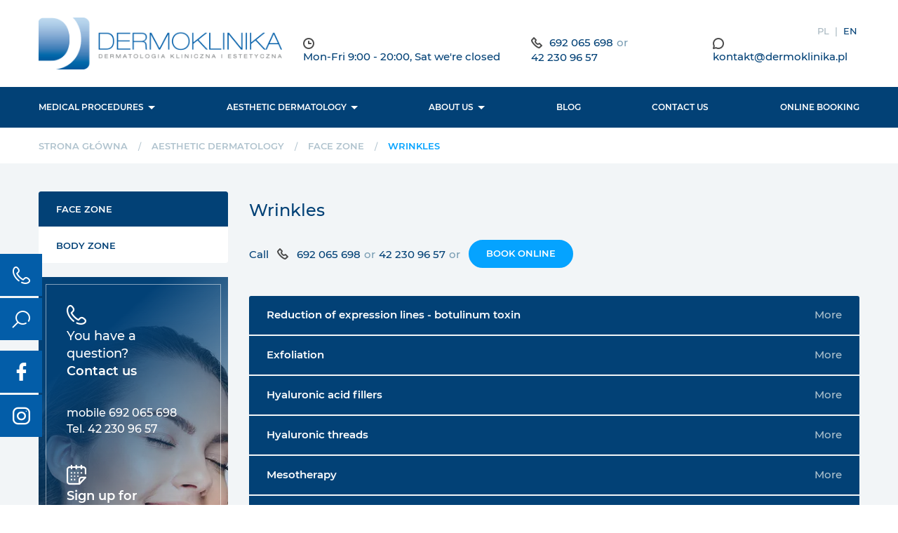

--- FILE ---
content_type: text/html; charset=UTF-8
request_url: https://www.dermoklinika.pl/en/aesthetic-dermatology/face-zone/wrinkles
body_size: 9280
content:
<!DOCTYPE html>
<html lang="en" class=" ">
<head>
    <base href="https://www.dermoklinika.pl/">
    <meta charset="UTF-8">
                <title>Wrinkles | Dermatologia, medycyna estetyczna Łódź, zabiegi dermatologiczne Łódź, dermatolog prywatnie Łódź</title>
        <meta name="description" content="Łączymy nowoczesne i klasyczne metody w zabiegach dermatologicznych stosujemy między innymi laser frakcyjny, Botox Łódź, medycyna i dermatologia estetyczna Łódź.">
        <meta name="robots" content="all">
                <link rel="preconnect" href="https://www.google-analytics.com">
    <link rel="preconnect" href="https://www.googletagmanager.com">
    <link rel="preconnect" href="https://www.googleadservices.com">
    <link rel="preconnect" href="https://widget.manychat.com">
    <link rel="preconnect" href="https://connect.facebook.net">
    <link rel="preconnect" href="https://www.gstatic.com">

    <link rel="preload" href="assets/fonts/icons.ttf" as="font" type="font/ttf" crossorigin>
    <link rel="preload" href="assets/fonts/icons-default.ttf" as="font" type="font/ttf" crossorigin>
    <link rel="preload" href="assets/fonts/Montserrat-Light.woff2" as="font" type="font/woff2" crossorigin>
    <link rel="preload" href="assets/fonts/Montserrat-LightItalic.woff2" as="font" type="font/woff2" crossorigin>
    <link rel="preload" href="assets/fonts/Montserrat-Regular.woff2" as="font" type="font/woff2" crossorigin>
    <link rel="preload" href="assets/fonts/Montserrat-Italic.woff2" as="font" type="font/woff2" crossorigin>
    <link rel="preload" href="assets/fonts/Montserrat-Medium.woff2" as="font" type="font/woff2" crossorigin>
    <link rel="preload" href="assets/fonts/Montserrat-MediumItalic.woff2" as="font" type="font/woff2" crossorigin>
    <link rel="preload" href="assets/fonts/Montserrat-SemiBold.woff2" as="font" type="font/woff2" crossorigin>
    <link rel="preload" href="assets/fonts/Montserrat-SemiBoldItalic.woff2" as="font" type="font/woff2" crossorigin>

    <meta name="viewport" content="width=device-width, initial-scale=1, minimum-scale=1">
    <link rel="stylesheet" href="assets/css/main.min.css?v=20112022">
    <link rel="apple-touch-icon" sizes="180x180" href="assets/img/favicon/apple-touch-icon.png">
    <link rel="icon" type="image/png" sizes="32x32" href="assets/img/favicon/favicon-32x32.png">
    <link rel="icon" type="image/png" sizes="16x16" href="assets/img/favicon/favicon-16x16.png">
    <link rel="manifest" href="assets/img/favicon/site.webmanifest">
    <meta name="msapplication-TileColor" content="#da532c">
    <meta name="theme-color" content="#ffffff">

    <meta name="msvalidate.01" content="3CA3F2C745230E88CC8864C1E25083DF" />

    <!-- CHAT -->
            <script src="//widget.manychat.com/1413613328899758.js" async="async"></script>
    
    
    <!-- Google Tag Manager -->
    <script>(function(w,d,s,l,i){w[l]=w[l]||[];w[l].push({'gtm.start':
            new Date().getTime(),event:'gtm.js'});var f=d.getElementsByTagName(s)[0],
        j=d.createElement(s),dl=l!='dataLayer'?'&l='+l:'';j.async=true;j.src=
        'https://www.googletagmanager.com/gtm.js?id='+i+dl;f.parentNode.insertBefore(j,f);
    })(window,document,'script','dataLayer','GTM-T4RX5S8');</script>
    <!-- End Google Tag Manager -->


    <script async src="https://www.googletagmanager.com/gtag/js?id=UA-69838981-1"></script>
    <script>
        window.dataLayer = window.dataLayer || [];
        function gtag(){dataLayer.push(arguments);}
        gtag('js', new Date());

        gtag('config', 'UA-69838981-1');
    </script>

    <!-- Facebook Pixel Code -->
    <script>

        !function(f,b,e,v,n,t,s)

        {if(f.fbq)return;n=f.fbq=function(){n.callMethod?

            n.callMethod.apply(n,arguments):n.queue.push(arguments)};

            if(!f._fbq)f._fbq=n;n.push=n;n.loaded=!0;n.version='2.0';

            n.queue=[];t=b.createElement(e);t.async=!0;

            t.src=v;s=b.getElementsByTagName(e)[0];

            s.parentNode.insertBefore(t,s)}(window, document,'script',

            'https://connect.facebook.net/en_US/fbevents.js');

        fbq('init', '1464295563746521');

        fbq('track', 'PageView');

    </script>

    <noscript><img height="1" width="1" style="display:none"

                   src="https://www.facebook.com/tr?id=1464295563746521&ev=PageView&noscript=1"

        /></noscript>

    <!-- End Facebook Pixel Code -->
    <meta name="csrf-token" content="L6IL8LbLajf730TEOY89plTnBoNICETiyqbOzr2K">
                <meta name="google-site-verification" content="cqMI0ctfn8BHx2UG-Jf1INoK7D51ER1OgpkEwEFYxUw">
    </head>
<body>
    <div class="top-wrapper" data-minimize-offset="150">
        <header class="top">
            <div class="container">
                <div class="top__wrapper">
                    <div class="top__logo">
                        <a href="https://www.dermoklinika.pl">
                                                            <img src="assets/img/dermoklinika-logo.png" width="387" height="82" alt="logo">
                                                    </a>
                    </div>
                    <div class="top__contacts">
                        <div class="top__contacts-item hidden-md"><i class="ico ico-clock"></i> Mon-Fri 9:00 - 20:00, Sat we&#039;re closed</div>
                        <div class="top__contacts-item"><i class="ico ico-phone"></i> <a href="tel:+48692065698">692 065 698</a>
                            <span class="top__contacts-or">or</span> <a href="tel:+48422309657">42 230 96 57</a></div>
                        <div class="top__contacts-item"><i class="ico ico-chat"></i> <a href="mailto:kontakt@dermoklinika.pl">kontakt@dermoklinika.pl</a>
                        </div>
                    </div>
                    <div class="top__languages">
                                                    <a href="https://www.dermoklinika.pl/pl/medycyna-estetyczna/strefa-twarzy/zmarszczki" class="top__languages-item ">PL</a>
                                                    <a href="https://www.dermoklinika.pl/en/aesthetic-dermatology/face-zone/wrinkles" class="top__languages-item is-active">EN</a>
                                            </div>
                </div>

            </div>
        </header>
        <div class="navigation">
            <div class="container">
                <div id="main-nav" class="stellarnav">
                    <ul class="menu">
                                <li class="">
                <a href="https://www.dermoklinika.pl/en/medical-procedures">Medical procedures</a>
                <ul class="dropdown-menu dropdown-menu--first">
                                                                        <li class="dropdown">
                                <a href="https://www.dermoklinika.pl/en/medical-procedures/skin-diseases">Skin diseases</a>
                                <ul class="dropdown-menu">
                                                                            <li><a href="https://www.dermoklinika.pl/en/medical-procedures/skin-diseases/psoriasis">Psoriasis</a></li>
                                                                            <li><a href="https://www.dermoklinika.pl/en/medical-procedures/skin-diseases/atopic-dermatitis">Atopic dermatitis</a></li>
                                                                            <li><a href="https://www.dermoklinika.pl/en/medical-procedures/skin-diseases/hand-dermatitis">Hand dermatitis</a></li>
                                                                            <li><a href="https://www.dermoklinika.pl/en/medical-procedures/skin-diseases/urticaria">Urticaria</a></li>
                                                                            <li><a href="https://www.dermoklinika.pl/en/medical-procedures/skin-diseases/acne">Acne</a></li>
                                                                            <li><a href="https://www.dermoklinika.pl/en/medical-procedures/skin-diseases/fungal-infection-of-the-nails">Fungal infection of the nails</a></li>
                                                                            <li><a href="https://www.dermoklinika.pl/en/medical-procedures/skin-diseases/skin-tumours">Skin tumours</a></li>
                                                                    </ul>
                            </li>
                                                                                                <li class="dropdown">
                                <a href="https://www.dermoklinika.pl/en/medical-procedures/sexually-transmitted-diseases">Sexually transmitted diseases</a>
                                <ul class="dropdown-menu">
                                                                            <li><a href="https://www.dermoklinika.pl/en/medical-procedures/sexually-transmitted-diseases/hiv">HIV</a></li>
                                                                            <li><a href="https://www.dermoklinika.pl/en/medical-procedures/sexually-transmitted-diseases/syphilis">Syphilis</a></li>
                                                                            <li><a href="https://www.dermoklinika.pl/en/medical-procedures/sexually-transmitted-diseases/gonorrhoea">Gonorrhoea</a></li>
                                                                            <li><a href="https://www.dermoklinika.pl/en/medical-procedures/sexually-transmitted-diseases/chlamydia">Chlamydia</a></li>
                                                                    </ul>
                            </li>
                                                            </ul>
            </li>
                                        <li class="">
                <a href="https://www.dermoklinika.pl/en/aesthetic-dermatology">Aesthetic dermatology</a>
                <ul class="dropdown-menu dropdown-menu--first">
                                                                        <li class="dropdown">
                                <a href="https://www.dermoklinika.pl/en/aesthetic-dermatology/face-zone">Face Zone</a>
                                <ul class="dropdown-menu">
                                                                            <li><a href="https://www.dermoklinika.pl/en/aesthetic-dermatology/face-zone/wrinkles">Wrinkles</a></li>
                                                                            <li><a href="https://www.dermoklinika.pl/en/aesthetic-dermatology/face-zone/face-oval">Face oval</a></li>
                                                                            <li><a href="https://www.dermoklinika.pl/en/aesthetic-dermatology/face-zone/improvement-of-skin-condition">Improvement of skin condition</a></li>
                                                                            <li><a href="https://www.dermoklinika.pl/en/aesthetic-dermatology/face-zone/tired-look-soothe-swellings-dark-circles-under-eyes">“Tired look” soothe swellings, dark circles under eyes</a></li>
                                                                            <li><a href="https://www.dermoklinika.pl/en/aesthetic-dermatology/face-zone/asymmetrical-or-small-mouth">Asymmetrical or small mouth</a></li>
                                                                            <li><a href="https://www.dermoklinika.pl/en/aesthetic-dermatology/face-zone/non-surgical-chin-adjustment">Non-surgical chin adjustment</a></li>
                                                                            <li><a href="https://www.dermoklinika.pl/en/aesthetic-dermatology/face-zone/acne-acne-scars-treatment">Acne, acne scars treatment</a></li>
                                                                            <li><a href="https://www.dermoklinika.pl/en/aesthetic-dermatology/face-zone/hyperpigmentation-treatment">Hyperpigmentation treatment</a></li>
                                                                    </ul>
                            </li>
                                                                                                <li class="dropdown">
                                <a href="https://www.dermoklinika.pl/en/aesthetic-dermatology/body-zone">Body zone</a>
                                <ul class="dropdown-menu">
                                                                            <li><a href="https://www.dermoklinika.pl/en/aesthetic-dermatology/body-zone/remediation-of-neck-and-cleavage-area">Remediation of neck and cleavage area</a></li>
                                                                            <li><a href="https://www.dermoklinika.pl/en/aesthetic-dermatology/body-zone/stretch-marks">Stretch marks</a></li>
                                                                            <li><a href="https://www.dermoklinika.pl/en/aesthetic-dermatology/body-zone/cellulite">Cellulite</a></li>
                                                                            <li><a href="https://www.dermoklinika.pl/en/aesthetic-dermatology/body-zone/scars">Scars</a></li>
                                                                            <li><a href="https://www.dermoklinika.pl/en/aesthetic-dermatology/body-zone/excess-of-fat-tissue">Excess of fat tissue</a></li>
                                                                            <li><a href="https://www.dermoklinika.pl/en/aesthetic-dermatology/body-zone/hyperhidrosis-excessive-sweating">Hyperhidrosis (excessive sweating)</a></li>
                                                                            <li><a href="https://www.dermoklinika.pl/en/aesthetic-dermatology/body-zone/hands">Hands</a></li>
                                                                            <li><a href="https://www.dermoklinika.pl/en/aesthetic-dermatology/body-zone/scalp-hair">Scalp/hair</a></li>
                                                                    </ul>
                            </li>
                                                            </ul>
            </li>
                                        <li class="">
                <a href="https://www.dermoklinika.pl/en/about">About us</a>
                <ul class="dropdown-menu dropdown-menu--first">
                                                                        <li><a href="https://www.dermoklinika.pl/en/about/doctors">Doctors</a></li>
                                                                                                <li><a href="https://www.dermoklinika.pl/en/about">About us</a></li>
                                                                                                <li><a href="https://www.dermoklinika.pl/en/about/mission">Mission</a></li>
                                                                                                <li><a href="https://www.dermoklinika.pl/en/about/values">Values</a></li>
                                                                                                <li><a href="https://www.dermoklinika.pl/en/about/how-do-we-work">How do we work?</a></li>
                                                                                                <li><a href="https://www.dermoklinika.pl/en/about/gallery">Gallery</a></li>
                                                                                                <li><a href="https://www.dermoklinika.pl/en/about/information-for-the-patient">information for the patient</a></li>
                                                            </ul>
            </li>
                                                        <li><a href="https://www.dermoklinika.pl/en/from-a-female-perspective-blog-not-only-about-health-and-beauty">BLOG</a></li>
                                                                    <li><a href="https://www.dermoklinika.pl/en/contact">Contact us</a></li>
                                                                    <li><a href="https://www.dermoklinika.pl/en/online-booking">Online booking</a></li>
                        </ul>                </div>
            </div>
        </div>
    </div>


<div class="under-top">
    <div class="container">
        <ul class="breadcrumbs">
            <li class="breadcrumbs__item"><a href="https://www.dermoklinika.pl">Strona główna</a></li>
                            <li class="breadcrumbs__item"><a href="https://www.dermoklinika.pl/en/aesthetic-dermatology">Aesthetic dermatology</a></li>
                            <li class="breadcrumbs__item"><a href="https://www.dermoklinika.pl/en/aesthetic-dermatology/face-zone">Face Zone</a></li>
                        <li class="breadcrumbs__item"><strong>Wrinkles</strong></li>
        </ul>
    </div>
</div>
    <main class="main">
        <section class="section">
            <div class="container">
                <div class="row">
                    <div class="col-md-9">
                        <div class="page-title">Wrinkles</div>

                        <div class="page-quick-contact ">
        <span class="page-quick-contact__label">Call</span>
        <div class="page-quick-contact__phones">
            <i class="ico ico-phone"></i>
            <a href="tel:+48692065698">692 065 698</a>
            <span class="page-quick-contact__divider">or </span>
            <a href="tel:+48422309657">42 230 96 57</a>
                            <span class="page-quick-contact__divider">or</span>
                    </div>
                    <a href="https://www.dermoklinika.pl/en/online-booking" class="page-quick-contact__btn btn btn--small btn--secondary">Book online</a>
            </div>

                        
                        
                        
                                                    <div class="accordion js-accordion" data-single-mode="true">
                        <article class="accordion__item js-accordion-item">
                <a class="accordion__title js-accordion-title">Reduction of expression lines - botulinum toxin <span class="accordion__title-more js-accordion-title-more" data-text-orig="More" data-text-after="Mniej">More</span></a>
                <div class="accordion__content js-accordion-content" style="display: none;">
                    <div class="accordion__content-inner">
                        <div class="wysiwyg">
                            <div class="block-slide-content" style="display: block;">
<div class="block block-type-1 block-multiple-column-1">
<p style="text-align: justify;">Botulinum toxin is a quick and minimally invasive way to remove wrinkles from the face and neck, and to reduce sweating of the armpits, hands, and feet. <br />The treatment involves a few small injections and is almost painless. Normal activity and daily life can be resumed immediately after surgery. <br />The effect becomes visible after a few days (with the full effect appearing within two weeks). In most cases, the wrinkles completely disappear. <br />The effect lasts for 4–12 months. The shorter duration is typical for crow’s feet.</p>
<p style="text-align: justify;">Indications:</p>
<ul>
<li style="text-align: justify;">Wrinkles around the eyes (crow’s feet) and the lower eyelid.</li>
<li style="text-align: justify;">Wrinkles across the forehead.</li>
<li style="text-align: justify;">Wrinkles between the eyebrows.</li>
<li style="text-align: justify;">Wrinkles around the mouth and on the chin</li>
<li style="text-align: justify;">Wrinkles on the neck</li>
</ul>
<p style="text-align: justify;">Contraindications: <br /><br /></p>
<ul>
<li style="text-align: justify;">Pregnancy or lactation.</li>
<li style="text-align: justify;">Neuromuscular disorders.</li>
<li style="text-align: justify;">Use of muscle relaxants.</li>
<li style="text-align: justify;">Localized skin infections.</li>
<li style="text-align: justify;">Blood clotting disorders</li>
</ul>
<p style="text-align: justify;">Preparations we use:</p>
<ul>
<li style="text-align: justify;">Vistabela</li>
<li style="text-align: justify;">Azzalure</li>
</ul>
</div>
</div>
                        </div>
                    </div>
                </div>
            </article>
                                <article class="accordion__item js-accordion-item">
                <a class="accordion__title js-accordion-title">Exfoliation <span class="accordion__title-more js-accordion-title-more" data-text-orig="More" data-text-after="Mniej">More</span></a>
                <div class="accordion__content js-accordion-content" style="display: none;">
                    <div class="accordion__content-inner">
                        <div class="wysiwyg">
                            <div class="block-slide-content" style="display: block;">
<div class="block block-type-1 block-multiple-column-1">
<p>These procedures involve exfoliation of the epidermis and the skin to a depth dependent on the preparation used.</p>
<p>This can help compensate for slight wrinkles and accelerate the production of collagen and elastin. It supports antiacne therapy, reducing scars and eliminates pores. The result is rejuvenated, regenerated skin. <br />It was previously thought that exfoliation only helped to clean the skin by accelerating the removal of the outer cell layers of the epidermis. Yet through exfoliation, the skin actually becomes younger and smoother. Exfoliation often serves as preparation for other cosmetic procedures, as it helps the skin to easily absorb the nutrients contained in cosmetic creams and masks. Even the ancient Egyptians, bathing in milk, unknowingly made use of the exfoliative action of the lactic acid (which belongs to the widely used group of alpha hydroxyl acids) and the nutrients in the milk. <br />The first mention of exfoliation, in the modern sense of the word, dates back to 1882, when Paul Unna used salicylic acid, resorcinol, phenol, and mixtures containing trichloroacetic acid (TCA). All of these substances are still used in aesthetic dermatology.</p>
<p>Types of exfoliation we offer:</p>
<ul>
<li>Mandelic acid</li>
<li>Glycolic acid</li>
<li>Pyruvic acid</li>
<li>Salicylic acid</li>
<li>Trichloroacetic acid</li>
<li>Lactic acid</li>
<li>mixed exfoliations (Rhonda Allison)</li>
</ul>
<p>For full results, a few treatments are needed, at intervals of 2 weeks.</p>
<p>Indications:</p>
<ul>
<li>Signs of aging</li>
<li>Lacklustre skin with an uneven surface, with lower tension and elasticity, and fine lines</li>
<li>Discolouration (postinflammatory, from sun exposure, hormonal, pigment patches)</li>
<li>Seborrhoea, enlarged pores, blackheads</li>
<li>Acne therapy (comedonic or papules)</li>
<li>Treatment of the complications of acne (shallow atrophic scars, postinflammatory hyperpigmentation)</li>
<li>Stretch marks</li>
<li>Keratosis pilaris on the face</li>
</ul>
<p>Following consultation, the doctor will select the optimal type of treatment for your problem. </p>
<p>Contraindications:</p>
<ul>
<li>For a week before the exfoliation treatment, you should avoid depilation, mechanical exfoliation, retinoids, and substances that are irritating to the skin.</li>
<li>Men should not shave on the day of surgery.</li>
<li>Avoid exposing the skin to the sun or solarium lamps (it is necessary to use filters with a high SPF).</li>
<li>Skin allergies.</li>
<li>Active herpes.</li>
<li>Susceptibility to the formation of keloids.</li>
<li>Pregnancy or lactation.</li>
</ul>
</div>
</div>
                        </div>
                    </div>
                </div>
            </article>
                                <article class="accordion__item js-accordion-item">
                <a class="accordion__title js-accordion-title">Hyaluronic acid fillers <span class="accordion__title-more js-accordion-title-more" data-text-orig="More" data-text-after="Mniej">More</span></a>
                <div class="accordion__content js-accordion-content" style="display: none;">
                    <div class="accordion__content-inner">
                        <div class="wysiwyg">
                            <div class="block-slide-content" style="display: block;">
<div class="block block-type-1 block-multiple-column-1">
<p style="text-align: justify;">In this treatment, hyaluronic acid is injected in wrinkles. Apart from filling, the acid stimulates skin regeneration. The result is that, after absorption, the wrinkles are generally shallower.</p>
<p style="text-align: justify;">Hyaluronic acid fully integrates itself into the tissues of the skin. The effects are immediately after surgery and look very natural.</p>
<p style="text-align: justify;">This procedure can get rid of wrinkles and deep furrows, improving the appearance in a natural way.</p>
<p style="text-align: justify;">Indications:</p>
<ul>
<li style="text-align: justify;">Nasolabial furrow</li>
<li style="text-align: justify;">Wrinkles on the cheeks</li>
<li style="text-align: justify;">Downturn of the corners of the mouth and wrinkles around them</li>
<li style="text-align: justify;">Enlarging and shaping the lips</li>
<li style="text-align: justify;">Enlarging cheekbones</li>
</ul>
<p style="text-align: justify;">Preparations we use:</p>
<ul>
<li style="text-align: justify;">Princessa</li>
<li style="text-align: justify;">Restylane</li>
<li style="text-align: justify;">Juvaderm</li>
<li style="text-align: justify;">Teosyal</li>
<li style="text-align: justify;">Revanesse</li>
</ul>
</div>
</div>
                        </div>
                    </div>
                </div>
            </article>
                                <article class="accordion__item js-accordion-item">
                <a class="accordion__title js-accordion-title">Hyaluronic threads <span class="accordion__title-more js-accordion-title-more" data-text-orig="More" data-text-after="Mniej">More</span></a>
                <div class="accordion__content js-accordion-content" style="display: none;">
                    <div class="accordion__content-inner">
                        <div class="wysiwyg">
                            <div class="block-slide-content" style="display: block;">
<div class="block block-type-1 block-multiple-column-1">
<p style="text-align: justify;">The filler is introduced into the skin at specific locations. This reduces the sinking of the skin and shapes facial features. </p>
<p style="text-align: justify;">Hyaluronic threads can:</p>
<p style="text-align: justify;">raise eyebrows;</p>
<ul>
<li>fill the upper eyelid;</li>
<li>raise drooping cheeks and facial contours;</li>
<li>reduce the depth of nasal furrows and marionette wrinkles.</li>
</ul>
<p>One treatment improves the appearance of the entire oval of the face. The implantation of hyaluronic thread is a completely noninvasive treatment. The whole procedure takes about 20–30 minutes. The effect is immediately after surgery: the cheeks become filled and the oval of the face lifts and firms.</p>
<p>Preparations we use:</p>
<ul>
<li>Teosyal</li>
<li>Juvaderm</li>
<li>Princess</li>
<li>Volume</li>
</ul>
</div>
</div>
                        </div>
                    </div>
                </div>
            </article>
                                <article class="accordion__item js-accordion-item">
                <a class="accordion__title js-accordion-title">Mesotherapy <span class="accordion__title-more js-accordion-title-more" data-text-orig="More" data-text-after="Mniej">More</span></a>
                <div class="accordion__content js-accordion-content" style="display: none;">
                    <div class="accordion__content-inner">
                        <div class="wysiwyg">
                            <div class="block-slide-content" style="display: block;">
<div class="block block-type-1 block-multiple-column-1">
<p style="text-align: justify;">This nonsurgical treatment improves the condition of the skin. Most often, it is performed on the face, neck, neckline, and the backs of the hands. Mesotherapy is an excellent method for liquidating fine wrinkles and flabbiness of the skin. It is also a part of the treatment of cellulite and stretch marks. </p>
<p>The treatment consists of injecting small doses of medicine intradermally. <br />It is crucial to mesotherapy that several treatments are performed in series, and several per year. <br />The treatment brings immediate results.</p>
<p>Indications:</p>
<ul>
<li>Revitalization of the skin</li>
<li>Limp skin</li>
<li>Cellulite</li>
<li>Stretch marks</li>
<li>Wrinkles and their prevention</li>
<li>Local fat accumulations</li>
</ul>
<p>Contraindications:</p>
<ul>
<li>Allergy to the ingredients</li>
<li>Pregnancy or lactation</li>
<li>Cancer</li>
<li>Inflammation of the skin</li>
<li>Broken capillaries</li>
<li>Use of anticoagulants</li>
</ul>
</div>
</div>
                        </div>
                    </div>
                </div>
            </article>
                                <article class="accordion__item js-accordion-item">
                <a class="accordion__title js-accordion-title">Mesotherapy with enriched blood plasma <span class="accordion__title-more js-accordion-title-more" data-text-orig="More" data-text-after="Mniej">More</span></a>
                <div class="accordion__content js-accordion-content" style="display: none;">
                    <div class="accordion__content-inner">
                        <div class="wysiwyg">
                            <div class="block-slide-content" style="display: block;">
<div class="block block-type-1 block-multiple-column-1">
<p style="text-align: justify;">Enriched plasma (PRP) has been used in medicine (including surgery, orthopedics, and ophthalmology) for over 30 years.</p>
<p style="text-align: justify;">It is produced as a result of a procedure in which a patient’s platelets are concentrated in a small volume of blood plasma. It contains growth factors— substances that stimulate repair processes.</p>
<p style="text-align: justify;">In therapy, platelets are used to stimulate the wound-healing process through the release of active substances (growth factors).</p>
<p style="text-align: justify;">Administration of PRP gives a signal at the puncture site to begin repair processes, as normally occurs after the skin is wounded.</p>
<p style="text-align: justify;">Cell division is induced, the synthesis of collagen and elastic fibres is stimulated, and stem cells flow in. This is important for the regeneration and rejuvenation of the skin.</p>
<p style="text-align: justify;">The procedure consists of several stages, none of which are unpleasant. Topical anaesthesia is administered.</p>
<p style="text-align: justify;">The aim is to rejuvenate the skin or to prevent wrinkles on the face, neck, and hands.</p>
<p style="text-align: justify;">PRP is also used on area of the scalp to improve the density and quality of hair, to stop hair loss, and to stimulate hair regrowth.</p>
</div>
</div>
                        </div>
                    </div>
                </div>
            </article>
                                <article class="accordion__item js-accordion-item">
                <a class="accordion__title js-accordion-title">Mesobotox <span class="accordion__title-more js-accordion-title-more" data-text-orig="More" data-text-after="Mniej">More</span></a>
                <div class="accordion__content js-accordion-content" style="display: none;">
                    <div class="accordion__content-inner">
                        <div class="wysiwyg">
                            <div class="block-slide-content" style="display: block;">
<div class="block block-type-1 block-multiple-column-1">
<p> </p>
<p style="text-align: justify;">Enriched plasma (PRP) has been used in medicine (including surgery, orthopedics, and ophthalmology) for over 30 years.</p>
<p style="text-align: justify;">It is produced as a result of a procedure in which a patient’s platelets are concentrated in a small volume of blood plasma. It contains growth factors— substances that stimulate repair processes.</p>
<p style="text-align: justify;">In therapy, platelets are used to stimulate the wound-healing process through the release of active substances (growth factors).</p>
<p style="text-align: justify;">Administration of PRP gives a signal at the puncture site to begin repair processes, as normally occurs after the skin is wounded.</p>
<p style="text-align: justify;">Cell division is induced, the synthesis of collagen and elastic fibres is stimulated, and stem cells flow in. This is important for the regeneration and rejuvenation of the skin.</p>
<p style="text-align: justify;">The procedure consists of several stages, none of which are unpleasant. Topical anaesthesia is administered.</p>
<p style="text-align: justify;">The aim is to rejuvenate the skin or to prevent wrinkles on the face, neck, and hands.</p>
<p style="text-align: justify;">PRP is also used on area of the scalp to improve the density and quality of hair, to stop hair loss, and to stimulate hair regrowth.</p>
<p style="text-align: justify;"> </p>
<h1 style="text-align: justify;"> </h1>
<h1 style="text-align: justify;"> </h1>
</div>
</div>
                        </div>
                    </div>
                </div>
            </article>
            </div>                        
                        
                                                                    </div>
                    <div class="col-md-3 first-md">
                        <aside class="sidebar sidebar--left">
            <a class="sidebar-mobile-panel-trigger sidebar-mobile-panel-trigger--nav js-sidebar-nav-panel-trigger"><i class="ico ico-navigation-more"></i><i class="ico-default ico-default-cross"></i></a>
        <div class="component js-sidebar-nav-panel sidebar-mobile-panel sidebar-mobile-panel--nav">
            <nav class="sidebar-nav">
                <ul class="sidebar-nav__list">
                                            <li class="sidebar-nav__item">
                            <a href="https://www.dermoklinika.pl/en/aesthetic-dermatology/face-zone" class="is-active">
                                <span>Face Zone</span>
                            </a>
                        </li>
                                            <li class="sidebar-nav__item">
                            <a href="https://www.dermoklinika.pl/en/aesthetic-dermatology/body-zone" class="">
                                <span>Body zone</span>
                            </a>
                        </li>
                                    </ul>
            </nav>
        </div>
                <div class="component hidden-sm">
        <div class="sidebar-contact-box" style="background-image: url('assets/img/bg-sidebar-contact.webp');">
            <div class="sidebar-contact-box__inner">
                <div class="sidebar-contact-box__phones">
                    <i class="sidebar-contact-box__icon ico ico-phone-2"></i>
                    <div class="sidebar-contact-box__title">You have a question?<br><strong>Contact us</strong></div>
                    <p class="sidebar-contact-box__text">mobile <a href="tel:+48692065698">692 065 698</a><br>Tel. <a href="tel:+48422309657">42 230 96 57</a></p>
                </div>
                <div class="sidebar-contact-box__online">
                    <i class="sidebar-contact-box__icon ico ico-calendar"></i>
                    <div class="sidebar-contact-box__title"><strong>Sign up for</strong><br><strong>visit on-line</strong></div>
                    <p class="sidebar-contact-box__text"><a href="https://www.dermoklinika.pl/en/online-booking" class="btn btn--primary">Book online</a></p>
                </div>
            </div>
        </div>
    </div>
    </aside>                    </div>
                </div>
            </div>
        </section>

        
                                                
        <section class="section section--newsletter">
    <div class="container">
        <div class="row">

        </div>
        <div class="row">
            <div class="col-xxs-12 col-md-5">
                <h5 class="main__title main__title--small main__title--blue main__title--newsletter">Join our newsletter</h5>
            </div>
            <div class="col-xxs-12 col-md-6 col-md-offset-1">
                <div class="js-alert"></div>                <form action="https://www.dermoklinika.pl/en/newsletter" method="post" class="form js-validate js-validate--ajax cmb">
                    <input type="hidden" name="_token" value="L6IL8LbLajf730TEOY89plTnBoNICETiyqbOzr2K">                    <div class="form-group-newsletter">
                        <div class="form__field">
                            <input type="text" name="email" placeholder="Your address e-mail" class="form__input js-newsletter-input" id="f-newsletter">
                        </div>

                        <button class="btn">Sign up</button>
                    </div>
                    <div class="agree-to-terms hidden">
                        <div class="form__checkbox">
                            <div class="checkbox">
                                <input type="checkbox" name="terms-1" id="f-terms-1" class="checkbox__input js-checkbox">
                                <div class="checkbox__text">
                                    <label for="f-terms-1" class="checkbox__label">I agree with the site <a href="https://www.dermoklinika.pl/en/about/legal-information">Privacy Policy</a>.</label>
                                </div>
                            </div>
                        </div>

                        <div class="form__checkbox">
                            <div class="checkbox">
                                <input type="checkbox" name="terms-2" id="f-terms-2" class="checkbox__input js-checkbox">
                                <div class="checkbox__text">
                                    <label for="f-terms-2" class="checkbox__label">I have read <a href="https://www.dermoklinika.pl/en/about/legal-information">the information about the administrator and data processing</a></label>
                                </div>
                            </div>
                        </div>
                    </div>
                </form>
            </div>
        </div>
    </div>
</section>
        <!-- TODO:  dla reszty -->
    <section class="section section--blue bottom-contact-section cpb cpt" style="background-image: url(assets/img/blue-bg-1-lighter.webp)">
    <div class="top-contact-section">
        <div class="container">
            <div class="row">
                <div class="col-xxs-12 col-md-5">
                    <h5 class="main__title main__title--small main__title--newsletter">Do you need more information?</h5>
                </div>

                <div class="col-xxs-12 col-md-6 col-md-offset-1">
                    <a class="btn" data-fancybox data-src="#contact-modal" data-options='{"modal": "true"}' rel="nofollow">Ask a question</a>
                </div>
            </div>



            <div class="modal" id="contact-modal">
                <a class="modal__close js-modal-close" rel="nofollow"><span>Close</span><i class="ico-default ico-default-cross"></i></a>
                <div class="modal__inner">
                    <h3 class="modal__title">Ask us a Question</h3>
                    <div class="js-alert"></div>                    <form action="https://www.dermoklinika.pl/en/contact" method="post" class="form form--contact js-validate js-validate--ajax">
                        <input type="hidden" name="_token" value="L6IL8LbLajf730TEOY89plTnBoNICETiyqbOzr2K">
                        <div class="row gutters-20">
                            <div class="col-xxs-12 col-md-6">
                                <div class="form__group mb-10">
                                    <div class="form__field">
                                        <input type="text" name="name" placeholder="first and last name" class="form__input" id="f-name">
                                    </div>
                                </div>
                            </div>

                            <div class="col-xxs-12 col-md-6">
                                <div class="form__group mb-10">
                                    <div class="form__field">
                                        <input type="text" name="email" placeholder="Address e-mail" class="form__input" id="f-email">
                                    </div>
                                </div>
                            </div>

                            <div class="col-xs-6">
                                <div class="form__field">
                                    <textarea name="message" rows="5" class="form__textarea" id="f-message"  placeholder="Message content"></textarea>
                                </div>
                            </div>
                            <div class="col-xs-6">
                                <div class="form__checkbox">
                                    <div class="checkbox">
                                        <input type="checkbox" name="terms" id="f-terms-3" class="checkbox__input js-checkbox">
                                        <div class="checkbox__text">
                                            <label for="f-terms-3" class="checkbox__label">I declare that I have seen and agree with <a href="https://www.dermoklinika.pl/en/about/legal-information">Privacy Policy</a></label>
                                        </div>
                                    </div>
                                </div>
                                <div class="form__actions flex flex--center-x">
                                    <button class="btn btn--block">Write to us</button>
                                </div>
                            </div>

                        </div>
                    </form>


                </div>
            </div>


            <!--<div class="row">-->
                <!--<div class="col-xxs-12 col-md-10 col-md-offset-1 col-lg-8 col-lg-offset-2">-->
                    <!--<div class="js-alert"></div>-->
                    <!--<form action="https://www.dermoklinika.pl/en/contact" method="post" class="form form&#45;&#45;contact js-validate js-validate&#45;&#45;ajax">-->
                        <!--<input type="hidden" name="_token" value="L6IL8LbLajf730TEOY89plTnBoNICETiyqbOzr2K">-->
                        <!--<div class="row gutters-20">-->
                            <!--<div class="col-xxs-12 col-md-6">-->
                                <!--<div class="form__group mb-10">-->
                                    <!--<div class="form__field">-->
                                        <!--<input type="text" name="name" placeholder="first and last name" class="form__input" id="f-name">-->
                                    <!--</div>-->
                                <!--</div>-->
                            <!--</div>-->

                            <!--<div class="col-xxs-12 col-md-6">-->
                                <!--<div class="form__group mb-10">-->
                                    <!--<div class="form__field">-->
                                        <!--<input type="text" name="email" placeholder="Address e-mail" class="form__input" id="f-email">-->
                                    <!--</div>-->
                                <!--</div>-->
                            <!--</div>-->

                            <!--<div class="col-xs-6">-->
                                <!--<div class="form__field">-->
                                    <!--<textarea name="message" rows="5" class="form__textarea" id="f-message"  placeholder="Message content"></textarea>-->
                                <!--</div>-->
                            <!--</div>-->
                            <!--<div class="col-xs-6">-->
                                <!--<div class="form__checkbox">-->
                                    <!--<div class="checkbox">-->
                                        <!--<input type="checkbox" name="terms" id="f-terms-3" class="checkbox__input js-checkbox">-->
                                        <!--<div class="checkbox__text">-->
                                            <!--<label for="f-terms-3" class="checkbox__label">I declare that I have seen and agree with <a href="https://www.dermoklinika.pl/en/about/legal-information">Privacy Policy</a></label>-->
                                        <!--</div>-->
                                    <!--</div>-->
                                <!--</div>-->
                                <!--<div class="form__actions flex flex&#45;&#45;center-x">-->
                                    <!--<button class="btn btn&#45;&#45;primary btn&#45;&#45;block">Write to us</button>-->
                                <!--</div>-->
                            <!--</div>-->

                        <!--</div>-->
                    <!--</form>-->
                <!--</div>-->
            <!--</div>-->
        </div>
    </div>
    <div class="bottom-contact-section">
    <div class="container">
        <div class="row no-gutters">
            <div class="col-xxs-12 col-sm-6 col-md-2">
                <div class="bottom-contact-section__wrapper">
                    <h6 class="bottom-contact-section__title">Contact data</h6>
                    <div class="bottom-contact-section__item">Łódź, ul. Kościuszki 93</div>
                    <div class="bottom-contact-section__item"><a href="tel:+48692065698">mobile: 692 065 698</a></div>
                    <div class="bottom-contact-section__item"><a href="tel:+48422309657">tel.: 42 230 96 57</a></div>
                    <div class="bottom-contact-section__item"><a href="mailto:kontakt@dermoklinika.pl">kontakt@dermoklinika.pl</a></div>
                    <div class="bottom-contact-section__item"><a href="mailto:dermoklinika.lodz@gmail.com">dermoklinika.lodz@gmail.com</a></div>
                </div>
            </div>

            <div class="col-xxs-12 col-sm-6 col-sm-offset-0 col-md-3 col-md-offset-2">
                <div class="bottom-contact-section__wrapper">
                    <h6 class="bottom-contact-section__title">Opening hours</h6>
                    <div class="bottom-contact-section__item">Mon-Fri 9:00 - 20:00, Sat we&#039;re closed</div>
                    <div class="bottom-contact-section__socials mt-20">
                        <a target="_blank" class="facebook" href="https://www.facebook.com/Dermoklinika/"><i class="ico ico-facebook"></i></a>
                    <!--<a target="_blank" class="youtube" href="https://www.youtube.com/channel/UClRHX7k-gN7zIBFBFqQcVPQ"><i class="ico ico-youtube"></i></a>-->
                        <a target="_blank" class="instagram" href="https://www.instagram.com/dermoklinika_centrum_medyczne/"><i class="ico ico-instagram"></i></a>
                    </div>
                </div>
            </div>

            <div class="col-xxs-12 col-sm-6 col-sm-offset-0 col-md-3 col-md-offset-1">
                <div class="bottom-contact-section__wrapper">
                    <h6 class="bottom-contact-section__title">We accept card payments</h6>
                    <div class="bottom-contact-section__item"><img src="assets/img/visa-pay-logo.webp" width="50" height="16" loading="lazy" alt="visa logo"></div>
                    <div class="bottom-contact-section__item"><img src="assets/img/mc_hrz_pos.webp" width="115" height="21" loading="lazy" alt="mastercard logo"></div>
                </div>
            </div>
        </div>
    </div>
</div>
</section>    </main>

<footer class="footer">
<div class="container">
    <div class="footer__wrapper">
        <p class="footer__copy">All rights reserved  © <a href="https://www.dermoklinika.pl">Dermoklinika</a></p>
                    <a href="https://www.dermoklinika.pl/en/about/legal-information" class="footer__center">Legal Information</a>
                <p class="footer__create">Realization:  <a href="https://iguanastudio.pl/en" target="_blank">Iguana Studio Agencja Interaktywna</a></p>
    </div>
</div>
</footer>

<a href="tel:+48692065698" class="fixed-item">
        <i class="ico ico-phone-2"></i>
    </a>

    <a href="https://www.dermoklinika.pl/en/search" class="fixed-item fixed-item--search">
        <i class="ico ico-magnifying-glass"></i>
    </a>

    <a target="_blank" href="https://www.facebook.com/Dermoklinika/" class="fixed-item fixed-item--facebook">
        <i class="ico ico-facebook"></i>
    </a>

    <!--<a target="_blank" href="https://www.youtube.com/channel/UClRHX7k-gN7zIBFBFqQcVPQ" class="fixed-item fixed-item&#45;&#45;youtube">-->
    <!--<i class="ico ico-youtube"></i>-->
    <!--</a>-->

    <a target="_blank" href="https://www.instagram.com/dermoklinika_centrum_medyczne/" class="fixed-item fixed-item--instagram">
        <i class="ico ico-instagram"></i>
    </a>


    <script src="https://www.dermoklinika.pl/js-localization/all.js"></script>
    <script>
        Lang.setLocale("en");
    </script>
<script src="assets/js/vendor.min.js?v=20112022"></script>
<script src="assets/js/main.min.js?v=20112022"></script>
<script src="assets/js/functions.js?v=20112022"></script>
<script src="https://www.google.com/recaptcha/api.js?hl=en&onload=captchaRenderCallback&render=explicit" async defer></script>



    <!-- Google Tag Manager (noscript) -->
    <noscript><iframe src="https://www.googletagmanager.com/ns.html?id=GTM-T4RX5S8"
                      height="0" width="0" style="display:none;visibility:hidden"></iframe></noscript>
    <!-- End Google Tag Manager (noscript) -->

</body>
</html>

--- FILE ---
content_type: text/css
request_url: https://www.dermoklinika.pl/assets/css/main.min.css?v=20112022
body_size: 26326
content:
@charset "UTF-8";
/*!
Project: Iguana default front-end template;
Authors: Mariusz Gałka, Damian Bonar, Eugeniusz Poprocki;
Company: Iguana Sp. z o.o.;
*/.bg-box:after,.clearfix:after{clear:both;content:"";display:block}.disabled-scroll{height:100%;overflow:hidden;position:fixed;width:100%}.disabled,.img-promo .btn,.pagination__item.is-disabled,.sidebar-contact-box:after,.slider:before{pointer-events:none;-webkit-touch-callout:none;-webkit-user-select:none;-ms-user-select:none;user-select:none}.pt-10{padding-top:.625rem!important}.pr-10{padding-right:.625rem!important}.pb-10{padding-bottom:.625rem!important}.pl-10{padding-left:.625rem!important}.mt-10{margin-top:.625rem!important}.mr-10{margin-right:.625rem!important}.mb-10{margin-bottom:.625rem!important}.ml-10{margin-left:.625rem!important}.pt-20{padding-top:1.25rem!important}.pr-20{padding-right:1.25rem!important}.pb-20{padding-bottom:1.25rem!important}.pl-20{padding-left:1.25rem!important}.mt-20{margin-top:1.25rem!important}.mr-20{margin-right:1.25rem!important}.mb-20{margin-bottom:1.25rem!important}.ml-20{margin-left:1.25rem!important}.pt-25{padding-top:1.5625rem!important}.pr-25{padding-right:1.5625rem!important}.pb-25{padding-bottom:1.5625rem!important}.pl-25{padding-left:1.5625rem!important}.mt-25{margin-top:1.5625rem!important}.mr-25{margin-right:1.5625rem!important}.mb-25{margin-bottom:1.5625rem!important}.ml-25{margin-left:1.5625rem!important}.pt-30{padding-top:1.875rem!important}.pr-30{padding-right:1.875rem!important}.pb-30{padding-bottom:1.875rem!important}.pl-30{padding-left:1.875rem!important}.mt-30{margin-top:1.875rem!important}.mr-30{margin-right:1.875rem!important}.mb-30{margin-bottom:1.875rem!important}.ml-30{margin-left:1.875rem!important}.pt-40{padding-top:2.5rem!important}.pr-40{padding-right:2.5rem!important}.pb-40{padding-bottom:2.5rem!important}.pl-40{padding-left:2.5rem!important}.mt-40{margin-top:2.5rem!important}.mr-40{margin-right:2.5rem!important}.mb-40{margin-bottom:2.5rem!important}.ml-40{margin-left:2.5rem!important}.pt-50{padding-top:3.125rem!important}.pr-50{padding-right:3.125rem!important}.pb-50{padding-bottom:3.125rem!important}.pl-50{padding-left:3.125rem!important}.mt-50{margin-top:3.125rem!important}.mr-50{margin-right:3.125rem!important}.mb-50{margin-bottom:3.125rem!important}.ml-50{margin-left:3.125rem!important}.accordion__title,.banner__body,.breadcrumbs,.btn,.btn-group,.checkbox,.effect-bubba__wrap,.flex,.grid figure figcaption,.grid figure figcaption>a,.modal__close,.page-quick-contact,.page-quick-contact__phones,.pagination,.pagination__item a,.pagination__item em,.pagination__item span,.pagination__list,.radio,.stellarnav .menu,.stellarnav.mobile,.stellarnav.mobile .call-btn-mobile,.top__contacts-item,.top__languages{align-items:flex-start;display:flex;flex-flow:row wrap;justify-content:flex-start}.accordion__title,.flex--center-x,.pagination__item a,.pagination__item em,.pagination__item span{justify-content:center}.flex--end-x{justify-content:flex-end}.accordion__title,.effect-bubba__wrap,.flex--space-between,.stellarnav .menu{justify-content:space-between}.banner__body,.breadcrumbs,.flex--center-y,.modal__close,.page-quick-contact,.page-quick-contact__phones,.pagination,.pagination__item a,.pagination__item em,.pagination__item span,.stellarnav.mobile,.stellarnav.mobile .call-btn-mobile,.top__languages{align-items:center}.flex--stretch,.grid figure figcaption,.grid figure figcaption>a{align-items:stretch}.flex--center{align-items:center;justify-content:center}.btn,.flex--inline{display:inline-flex}.accordion__title,.btn,.checkbox,.flex--nowrap,.modal__close,.radio,.stellarnav .menu,.stellarnav.mobile .call-btn-mobile,.top__languages{flex-wrap:nowrap}.flex--wrap{flex-wrap:wrap}.flex--row{flex-direction:row}.flex--row-reverse{flex-direction:row-reverse}.effect-bubba__wrap,.flex--column{flex-direction:column}.flex--column-reverse{flex-direction:column-reverse}.flex--self-start-y{align-self:flex-start}.flex--self-center-y{align-self:center}.flex--self-end-y{align-self:flex-end}.block{display:block}.hidden{display:none!important}@media only screen and (max-width:575px){.visible-xxs{display:block!important}.visible-inline-xxs{display:inline!important}.hidden-xxs{display:none!important}}@media only screen and (max-width:767px){.visible-xs{display:block!important}.visible-inline-xs{display:inline!important}.hidden-xs{display:none!important}}@media only screen and (max-width:991px){.visible-sm{display:block!important}.visible-inline-sm{display:inline!important}.hidden-sm{display:none!important}}@media only screen and (max-width:1199px){.visible-md{display:block!important}.visible-inline-md{display:inline!important}.hidden-md{display:none!important}}@media only screen and (min-width:1200px){.visible-lg{display:block!important}.visible-inline-lg{display:inline!important}.hidden-lg{display:none!important}}.text-left{text-align:left}.text-center{text-align:center}.text-right{text-align:right}.absolute{bottom:0;left:0;position:absolute;right:0;top:0}.relative{position:relative}.padding-clear{padding:0!important}.margin-clear{margin:0!important}.cmt{margin-top:0!important}.cmr{margin-right:0!important}.cmb{margin-bottom:0!important}.cml{margin-left:0!important}.cpt{padding-top:0!important}.cpr{padding-right:0!important}.cpb{padding-bottom:0!important}.cpl{padding-left:0!important}.max-width-limiter{margin:0 auto;max-width:1920px}.disabled--opacity{opacity:.5}.embed-responsive{display:block;height:0;overflow:hidden;padding:0;position:relative}.embed-responsive .embed-responsive-item,.embed-responsive embed,.embed-responsive iframe,.embed-responsive object,.embed-responsive video{border:0;bottom:0;height:100%;left:0;position:absolute;top:0;width:100%}.embed-responsive--16by9{padding-bottom:56.25%}.embed-responsive--4by3{padding-bottom:75%}.table-responsive{min-height:.01%;overflow-x:auto}@media only screen and (max-width:767px){.table-responsive{overflow-y:hidden;width:100%;-ms-overflow-style:-ms-autohiding-scrollbar}}.is-menu-open body,.is-sidebar-mobile-panel-open,.is-sidebar-mobile-panel-open body,html.is-menu-open{overflow-y:hidden}@-webkit-keyframes rotate{0%{-webkit-transform:rotate(0);transform:rotate(0)}to{-webkit-transform:rotate(1turn);transform:rotate(1turn)}}@keyframes rotate{0%{-webkit-transform:rotate(0);transform:rotate(0)}to{-webkit-transform:rotate(1turn);transform:rotate(1turn)}}
/*! normalize.css v7.0.0 | MIT License | github.com/necolas/normalize.css */html{line-height:1.15;-ms-text-size-adjust:100%;-webkit-text-size-adjust:100%}article,aside,footer,header,nav,section{display:block}h1{font-size:2em;margin:.67em 0}figcaption,figure,main{display:block}figure{margin:0}hr{box-sizing:content-box;height:0;overflow:visible}pre{font-family:monospace,monospace;font-size:1em}a{background-color:transparent;-webkit-text-decoration-skip:objects}abbr[title]{border-bottom:none;text-decoration:underline;-webkit-text-decoration:underline dotted;text-decoration:underline dotted}b,strong{font-weight:inherit;font-weight:bolder}code,kbd,samp{font-family:monospace,monospace;font-size:1em}dfn{font-style:italic}mark{background-color:#ff0;color:#000}small{font-size:80%}sub,sup{font-size:75%;line-height:0}sub{bottom:-.25em}sup{top:-.5em}audio,video{display:inline-block}audio:not([controls]){display:none;height:0}img{border-style:none}svg:not(:root){overflow:hidden}button,input,optgroup,select,textarea{font-family:sans-serif;font-size:100%;line-height:1.15;margin:0}button,input{overflow:visible}button,select{text-transform:none}[type=reset],[type=submit],button,html [type=button]{-webkit-appearance:button}[type=button]::-moz-focus-inner,[type=reset]::-moz-focus-inner,[type=submit]::-moz-focus-inner,button::-moz-focus-inner{border-style:none;padding:0}[type=button]:-moz-focusring,[type=reset]:-moz-focusring,[type=submit]:-moz-focusring,button:-moz-focusring{outline:1px dotted ButtonText}fieldset{padding:.35em .75em .625em}legend{box-sizing:border-box;color:inherit;display:table;max-width:100%;padding:0;white-space:normal}progress{display:inline-block;vertical-align:baseline}textarea{overflow:auto}[type=checkbox],[type=radio]{box-sizing:border-box;padding:0}[type=number]::-webkit-inner-spin-button,[type=number]::-webkit-outer-spin-button{height:auto}[type=search]{-webkit-appearance:textfield;outline-offset:-2px}[type=search]::-webkit-search-cancel-button,[type=search]::-webkit-search-decoration{-webkit-appearance:none}::-webkit-file-upload-button{-webkit-appearance:button;font:inherit}details,menu{display:block}summary{display:list-item}canvas{display:inline-block}[hidden],template{display:none}*,:after,:before,:focus,:hover{box-sizing:border-box;outline:none;-webkit-tap-highlight-color:rgba(0,0,0,0);-webkit-tap-highlight-color:transparent}.is-menu-open body,.is-menu-open html{overflow:hidden}html{font-size:16px}html.is-menu-open{overflow:hidden}body{-webkit-appearance:none;background:#fff;color:#42708b;font-family:Montserrat,sans-serif;font-size:1rem;font-weight:500;line-height:1.45;margin:0;padding:11.4375rem 0 0;position:relative;transition:padding-top .3s ease-out 0s}@media only screen and (max-width:1199px){body{padding-top:0}}.h1,.h2,.h3,.h4,.h5,.h6,h1,h2,h3,h4,h5,h6{color:#024176;font-weight:500;line-height:1.3;margin:0 0 1.5625rem}.h1,h1{font-size:1.5rem}@media only screen and (max-width:767px){.h1,h1{font-size:1.4375rem}}@media only screen and (max-width:575px){.h1,h1{font-size:1.375rem;margin-bottom:1.25rem}}.h2,h2{color:#024176;font-size:1.375rem;font-weight:500;line-height:1.3;margin:0 0 1.5625rem}@media only screen and (max-width:767px){.h2,h2{font-size:1.3125rem}}@media only screen and (max-width:575px){.h2,h2{font-size:1.25rem;margin-bottom:1.25rem}}.h3,h3{color:#024176;font-size:1.25rem;font-weight:500;line-height:1.3;margin:0 0 1.5625rem}@media only screen and (max-width:575px){.h3,h3{font-size:1.1875rem;margin-bottom:1.25rem}}.h4,h4{color:#024176;font-size:1.125rem;font-weight:500;line-height:1.3;margin:0 0 1.5625rem}@media only screen and (max-width:575px){.h4,h4{margin-bottom:1.25rem}}.h5,h5{color:#024176;font-size:1.0625rem;font-weight:500;line-height:1.3;margin:0 0 1.5625rem}@media only screen and (max-width:575px){.h5,h5{margin-bottom:1.25rem}}.h6,h6{color:#024176;font-size:1rem;font-weight:500;line-height:1.3;margin:0 0 1.5625rem}@media only screen and (max-width:575px){.h6,h6{margin-bottom:1.25rem}}p{margin:0 0 1.875rem}b,strong{font-family:inherit;font-size:inherit;font-weight:600}b,em,i,strong{color:inherit}a,svg{transition:all .3s ease-out 0s}a{color:#024176;cursor:pointer;font-weight:500;text-decoration:none}@media only screen and (min-width:1200px){a:hover{color:#036ac1}}a[href^=tel]{color:inherit;font-weight:inherit;text-decoration:inherit}svg{height:inherit;width:inherit}ol{margin:0 0 1.875rem}ol li{margin:0 0 .625rem}ol ol,ol ul,ol ul.list-styled{margin:.625rem 0 0}ol ul li:last-child{margin-bottom:0}ul{list-style:none;margin:0;padding:0}.wysiwyg ul,ul.list-styled{margin:0 0 1.875rem}.wysiwyg ul li,ul.list-styled li{margin:0 0 .625rem;overflow:hidden;padding:0 0 0 2.1875rem;position:relative}.wysiwyg ul li:before,ul.list-styled li:before{background-color:#05a3ff;border-radius:50%;content:"";height:.3125rem;left:.9375rem;position:absolute;top:.5625rem;width:.3125rem}.wysiwyg ul ol,.wysiwyg ul ul,.wysiwyg ul ul.list-styled,ul.list-styled ol,ul.list-styled ul,ul.list-styled ul.list-styled{margin:.625rem 0 0}.wysiwyg ul ol li,ul.list-styled ol li{padding-left:0}.wysiwyg ul ol li:last-child,ul.list-styled ol li:last-child{margin-bottom:0}.wysiwyg ul ol li:before,ul.list-styled ol li:before{content:"";display:none}.wysiwyg ul ul li:last-child,ul.list-styled ul li:last-child{margin-bottom:0}img{height:auto;max-width:100%;vertical-align:middle}small{font-size:85%}abbr[title]{border-bottom:1px dotted}.mark,mark{background-color:#fcf8e3;padding:.125rem .3125rem}abbr[data-original-title],abbr[title]{border-bottom:1px dotted #777;cursor:help}address{font-style:normal;line-height:1.42857143;margin-bottom:1.25rem}code,kbd,pre,samp{font-family:Menlo,Monaco,Consolas,Courier New,monospace}code{background-color:#f9f2f4;border-radius:4px;color:#c7254e}code,kbd{font-size:90%;padding:.125rem .25rem}kbd{background-color:#333;border-radius:3px;box-shadow:inset 0 -1px 0 rgba(0,0,0,.25);color:#fff}kbd kbd{box-shadow:none;font-size:100%;font-weight:600;padding:0}pre{font-family:inherit;word-break:break-all;word-wrap:break-word}pre,pre code{font-size:inherit;white-space:pre-wrap}pre code{background-color:transparent;border-radius:0;color:inherit;padding:0}sub,sup{font-size:80%;height:0;line-height:1;position:relative;vertical-align:baseline}sup{bottom:1ex}sub{top:.5ex}hr{background:#e2e2e2;border:0;clear:both;font-size:0;height:.0625rem;line-height:0;margin:1.875rem 0}::selection{background:#0478da;color:#fff}::-moz-selection{background:#0478da;color:#fff}table{border-collapse:collapse;border-spacing:0;font-family:inherit;margin:0 0 1.875rem;width:100%}table td,table th{border:1px solid #e2e2e2;line-height:1.45;padding:.9375rem 1.5625rem;vertical-align:middle}table th{background-color:#024176;color:#fff;font-weight:600;text-align:left}blockquote{background-color:transparent;border-left:5px solid #024176;color:#87aec6;font-size:.9375rem;font-style:italic;font-weight:500;line-height:1.45;margin:0 0 1.875rem;padding:1.25rem 1.5625rem;position:relative}blockquote p{margin:0}blockquote cite{color:#024176;display:block;font-size:.9375rem;font-style:normal;font-weight:600;margin:.3125rem 0 0}@font-face{font-display:swap;font-family:Montserrat;font-style:normal;font-weight:300;src:url(../fonts/Montserrat-Light.eot);src:url(../fonts/Montserrat-Light.eot?#iefix) format("embedded-opentype"),url(../fonts/Montserrat-Light.woff2) format("woff2"),url(../fonts/Montserrat-Light.woff) format("woff")}@font-face{font-display:swap;font-family:Montserrat;font-style:italic;font-weight:300;src:url(../fonts/Montserrat-LightItalic.eot);src:url(../fonts/Montserrat-LightItalic.eot?#iefix) format("embedded-opentype"),url(../fonts/Montserrat-LightItalic.woff2) format("woff2"),url(../fonts/Montserrat-LightItalic.woff) format("woff")}@font-face{font-display:swap;font-family:Montserrat;font-style:normal;font-weight:400;src:url(../fonts/Montserrat-Regular.eot);src:url(../fonts/Montserrat-Regular.eot?#iefix) format("embedded-opentype"),url(../fonts/Montserrat-Regular.woff2) format("woff2"),url(../fonts/Montserrat-Regular.woff) format("woff")}@font-face{font-display:swap;font-family:Montserrat;font-style:italic;font-weight:400;src:url(../fonts/Montserrat-Italic.eot);src:url(../fonts/Montserrat-Italic.eot?#iefix) format("embedded-opentype"),url(../fonts/Montserrat-Italic.woff2) format("woff2"),url(../fonts/Montserrat-Italic.woff) format("woff")}@font-face{font-display:swap;font-family:Montserrat;font-style:normal;font-weight:500;src:url(../fonts/Montserrat-Medium.eot);src:url(../fonts/Montserrat-Medium.eot?#iefix) format("embedded-opentype"),url(../fonts/Montserrat-Medium.woff2) format("woff2"),url(../fonts/Montserrat-Medium.woff) format("woff")}@font-face{font-display:swap;font-family:Montserrat;font-style:italic;font-weight:500;src:url(../fonts/Montserrat-MediumItalic.eot);src:url(../fonts/Montserrat-MediumItalic.eot?#iefix) format("embedded-opentype"),url(../fonts/Montserrat-MediumItalic.woff2) format("woff2"),url(../fonts/Montserrat-MediumItalic.woff) format("woff")}@font-face{font-display:swap;font-family:Montserrat;font-style:normal;font-weight:600;src:url(../fonts/Montserrat-SemiBold.eot);src:url(../fonts/Montserrat-SemiBold.eot?#iefix) format("embedded-opentype"),url(../fonts/Montserrat-SemiBold.woff2) format("woff2"),url(../fonts/Montserrat-SemiBold.woff) format("woff")}@font-face{font-display:swap;font-family:Montserrat;font-style:italic;font-weight:600;src:url(../fonts/Montserrat-SemiBoldItalic.eot);src:url(../fonts/Montserrat-SemiBoldItalic.eot?#iefix) format("embedded-opentype"),url(../fonts/Montserrat-SemiBoldItalic.woff2) format("woff2"),url(../fonts/Montserrat-SemiBoldItalic.woff) format("woff")}@font-face{font-display:block;font-family:Icons;font-style:normal;font-weight:400;src:url(../fonts/icons.ttf) format("truetype"),url(../fonts/icons.woff) format("woff"),url(../fonts/icons.svg) format("svg")}.ico{font-family:Icons!important;speak:none;font-style:normal;font-variant:normal;font-weight:400;line-height:1;text-transform:none;-webkit-font-smoothing:antialiased;-moz-osx-font-smoothing:grayscale}.ico-instagram:before{content:"\e915"}.ico-twitter:before{content:"\e916"}.ico-list-second:before{content:"\e914"}.ico-map-pin:before{content:"\e913"}.ico-list:before{content:"\e911"}.ico-navigation-more:before{content:"\e90f"}.ico-th-list:before{content:"\e912"}.ico-filter:before{content:"\e910"}.ico-magnifying-glass:before{content:"\e90e"}.ico-search:before{content:"\e90b"}.ico-facebook:before{content:"\e90c"}.ico-youtube:before{content:"\e90d"}.ico-clock:before{color:#4d4d4d;content:"\e900"}.ico-phone:before{color:#4d4d4d;content:"\e901"}.ico-chat:before{color:#4d4d4d;content:"\e902"}.ico-play:before{content:"\e903"}.ico-plus:before{content:"\e904"}.ico-circle-arrow-down:before{content:"\e905"}.ico-circle-arrow-left:before{content:"\e909"}.ico-circle-arrow-up:before{content:"\e908"}.ico-circle-arrow-right:before{content:"\e90a"}.ico-calendar:before{content:"\e906"}.ico-phone-2:before{content:"\e907"}@font-face{font-display:block;font-family:Icons Default;font-style:normal;font-weight:400;src:url(../fonts/icons-default.ttf) format("truetype"),url(../fonts/icons-default.woff) format("woff"),url(../fonts/icons-default.svg) format("svg")}.ico-default{font-family:Icons Default!important;speak:none;font-style:normal;font-variant:normal;font-weight:400;line-height:1;text-transform:none;-webkit-font-smoothing:antialiased;-moz-osx-font-smoothing:grayscale}.ico-default-email:before{content:"\e000"}.ico-default-phone:before{content:"\e001"}.ico-default-mobile-phone:before{content:"\e002"}.ico-default-file:before{content:"\e003"}.ico-default-search:before{content:"\e004"}.ico-default-info-label:before{content:"\e005"}.ico-default-warning-label:before{content:"\e006"}.ico-default-danger-label:before{content:"\e007"}.ico-default-success-label:before{content:"\e008"}.ico-default-basket:before{content:"\e009"}.ico-default-cross:before{content:"\e010"}.ico-default-star:before{content:"\e011"}.ico-default-basket-alt:before{content:"\e012"}.ico-default-user:before{content:"\e013"}.ico-default-arrow:before{content:"\e014"}.ico-default-arrow-bold:before{content:"\e015"}.ico-default-chevron-thin-up:before{content:"\e016"}.ico-default-chevron-thin-right:before{content:"\e017"}.ico-default-chevron-thin-left:before{content:"\e018"}.ico-default-chevron-thin-down:before{content:"\e019"}.ico-default-chevron-right:before{content:"\e020"}.ico-default-chevron-left:before{content:"\e021"}.ico-default-chevron-down:before{content:"\e022"}.ico-default-chevron-up:before{content:"\e023"}.container,.container-fluid,.container-wide{margin-left:auto;margin-right:auto;padding-left:15px;padding-right:15px;width:100%}@media only screen and (min-width:360px) and (max-width:575px){.container,.container-fluid,.container-wide{padding-left:30px;padding-right:30px}}.row{box-sizing:border-box;display:flex;flex:0 1 auto;flex-direction:row;flex-wrap:wrap;margin-left:-.9375rem;margin-right:-.9375rem}.row.reverse{flex-direction:row-reverse}.col.reverse{flex-direction:column-reverse}[class^=col-]{padding:0 .9375rem;width:100%}.col-xxs,.col-xxs-1,.col-xxs-10,.col-xxs-11,.col-xxs-12,.col-xxs-2,.col-xxs-2-3,.col-xxs-3,.col-xxs-4,.col-xxs-5,.col-xxs-6,.col-xxs-7,.col-xxs-8,.col-xxs-9{box-sizing:border-box;flex:0 0 auto;padding-left:.9375rem;padding-right:.9375rem}.col-xxs{flex-basis:0;flex-grow:1;max-width:100%}.col-xxs-auto{max-width:none;width:auto}.col-xxs-1{flex-basis:8.333333%;max-width:8.333333%}.col-xxs-2{flex-basis:16.666666%;max-width:16.666666%}.col-xxs-2-3{flex-basis:20%;max-width:20%}.col-xxs-3{flex-basis:25%;max-width:25%}.col-xxs-4{flex-basis:33.333333%;max-width:33.333333%}.col-xxs-5{flex-basis:41.666666%;max-width:41.666666%}.col-xxs-6{flex-basis:50%;max-width:50%}.col-xxs-7{flex-basis:58.333333%;max-width:58.333333%}.col-xxs-8{flex-basis:66.666666%;max-width:66.666666%}.col-xxs-9{flex-basis:75%;max-width:75%}.col-xxs-10{flex-basis:83.333333%;max-width:83.333333%}.col-xxs-11{flex-basis:91.666666%;max-width:91.666666%}.col-xxs-12{flex-basis:100%;max-width:100%}.col-xxs-offset-0{margin-left:0}.col-xxs-offset-1{margin-left:8.333333%}.col-xxs-offset-2{margin-left:16.666666%}.col-xxs-offset-2-3{margin-left:20%}.col-xxs-offset-3{margin-left:25%}.col-xxs-offset-4{margin-left:33.333333%}.col-xxs-offset-5{margin-left:41.666666%}.col-xxs-offset-6{margin-left:50%}.col-xxs-offset-7{margin-left:58.333333%}.col-xxs-offset-8{margin-left:66.666666%}.col-xxs-offset-9{margin-left:75%}.col-xxs-offset-10{margin-left:83.333333%}.col-xxs-offset-11{margin-left:91.666666%}.start-xxs{justify-content:flex-start;text-align:start}.center-xxs{justify-content:center;text-align:center}.end-xxs{justify-content:flex-end;text-align:end}.top-xxs{align-items:flex-start}.middle-xxs{align-items:center}.bottom-xxs{align-items:flex-end}.around-xxs{justify-content:space-around}.between-xxs{justify-content:space-between}.first-xxs{order:-1}.last-xxs{order:1}@media only screen and (min-width:576px){.container,.container-wide{max-width:540px}.col-xs,.col-xs-1,.col-xs-10,.col-xs-11,.col-xs-12,.col-xs-2,.col-xs-2-3,.col-xs-3,.col-xs-4,.col-xs-5,.col-xs-6,.col-xs-7,.col-xs-8,.col-xs-9{box-sizing:border-box;flex:0 0 auto;padding-left:.9375rem;padding-right:.9375rem}.col-xs{flex-basis:0;flex-grow:1;max-width:100%}.col-xs-auto{max-width:none;width:auto}.col-xs-1{flex-basis:8.333333%;max-width:8.333333%}.col-xs-2{flex-basis:16.666666%;max-width:16.666666%}.col-xs-2-3{flex-basis:20%;max-width:20%}.col-xs-3{flex-basis:25%;max-width:25%}.col-xs-4{flex-basis:33.333333%;max-width:33.333333%}.col-xs-5{flex-basis:41.666666%;max-width:41.666666%}.col-xs-6{flex-basis:50%;max-width:50%}.col-xs-7{flex-basis:58.333333%;max-width:58.333333%}.col-xs-8{flex-basis:66.666666%;max-width:66.666666%}.col-xs-9{flex-basis:75%;max-width:75%}.col-xs-10{flex-basis:83.333333%;max-width:83.333333%}.col-xs-11{flex-basis:91.666666%;max-width:91.666666%}.col-xs-12{flex-basis:100%;max-width:100%}.col-xs-offset-0{margin-left:0}.col-xs-offset-1{margin-left:8.333333%}.col-xs-offset-2{margin-left:16.666666%}.col-xs-offset-2-3{margin-left:20%}.col-xs-offset-3{margin-left:25%}.col-xs-offset-4{margin-left:33.333333%}.col-xs-offset-5{margin-left:41.666666%}.col-xs-offset-6{margin-left:50%}.col-xs-offset-7{margin-left:58.333333%}.col-xs-offset-8{margin-left:66.666666%}.col-xs-offset-9{margin-left:75%}.col-xs-offset-10{margin-left:83.333333%}.col-xs-offset-11{margin-left:91.666666%}.start-xs{justify-content:flex-start;text-align:start}.center-xs{justify-content:center;text-align:center}.end-xs{justify-content:flex-end;text-align:end}.top-xs{align-items:flex-start}.middle-xs{align-items:center}.bottom-xs{align-items:flex-end}.around-xs{justify-content:space-around}.between-xs{justify-content:space-between}.first-xs{order:-1}.last-xs{order:1}}@media only screen and (min-width:768px){.container,.container-wide{max-width:720px}.col-sm,.col-sm-1,.col-sm-10,.col-sm-11,.col-sm-12,.col-sm-2,.col-sm-2-3,.col-sm-3,.col-sm-4,.col-sm-5,.col-sm-6,.col-sm-7,.col-sm-8,.col-sm-9{box-sizing:border-box;flex:0 0 auto;padding-left:.9375rem;padding-right:.9375rem}.col-sm{flex-basis:0;flex-grow:1;max-width:100%}.col-sm-auto{max-width:none;width:auto}.col-sm-1{flex-basis:8.333333%;max-width:8.333333%}.col-sm-2{flex-basis:16.666666%;max-width:16.666666%}.col-sm-2-3{flex-basis:20%;max-width:20%}.col-sm-3{flex-basis:25%;max-width:25%}.col-sm-4{flex-basis:33.333333%;max-width:33.333333%}.col-sm-5{flex-basis:41.666666%;max-width:41.666666%}.col-sm-6{flex-basis:50%;max-width:50%}.col-sm-7{flex-basis:58.333333%;max-width:58.333333%}.col-sm-8{flex-basis:66.666666%;max-width:66.666666%}.col-sm-9{flex-basis:75%;max-width:75%}.col-sm-10{flex-basis:83.333333%;max-width:83.333333%}.col-sm-11{flex-basis:91.666666%;max-width:91.666666%}.col-sm-12{flex-basis:100%;max-width:100%}.col-sm-offset-0{margin-left:0}.col-sm-offset-1{margin-left:8.333333%}.col-sm-offset-2{margin-left:16.666666%}.col-sm-offset-2-3{margin-left:20%}.col-sm-offset-3{margin-left:25%}.col-sm-offset-4{margin-left:33.333333%}.col-sm-offset-5{margin-left:41.666666%}.col-sm-offset-6{margin-left:50%}.col-sm-offset-7{margin-left:58.333333%}.col-sm-offset-8{margin-left:66.666666%}.col-sm-offset-9{margin-left:75%}.col-sm-offset-10{margin-left:83.333333%}.col-sm-offset-11{margin-left:91.666666%}.start-sm{justify-content:flex-start;text-align:start}.center-sm{justify-content:center;text-align:center}.end-sm{justify-content:flex-end;text-align:end}.top-sm{align-items:flex-start}.middle-sm{align-items:center}.bottom-sm{align-items:flex-end}.around-sm{justify-content:space-around}.between-sm{justify-content:space-between}.first-sm{order:-1}.last-sm{order:1}}@media only screen and (min-width:992px){.container,.container-wide{max-width:960px}.col-md,.col-md-1,.col-md-10,.col-md-11,.col-md-12,.col-md-2,.col-md-2-3,.col-md-3,.col-md-4,.col-md-5,.col-md-6,.col-md-7,.col-md-8,.col-md-9{box-sizing:border-box;flex:0 0 auto;padding-left:.9375rem;padding-right:.9375rem}.col-md{flex-basis:0;flex-grow:1;max-width:100%}.col-md-auto{max-width:none;width:auto}.col-md-1{flex-basis:8.333333%;max-width:8.333333%}.col-md-2{flex-basis:16.666666%;max-width:16.666666%}.col-md-2-3{flex-basis:20%;max-width:20%}.col-md-3{flex-basis:25%;max-width:25%}.col-md-4{flex-basis:33.333333%;max-width:33.333333%}.col-md-5{flex-basis:41.666666%;max-width:41.666666%}.col-md-6{flex-basis:50%;max-width:50%}.col-md-7{flex-basis:58.333333%;max-width:58.333333%}.col-md-8{flex-basis:66.666666%;max-width:66.666666%}.col-md-9{flex-basis:75%;max-width:75%}.col-md-10{flex-basis:83.333333%;max-width:83.333333%}.col-md-11{flex-basis:91.666666%;max-width:91.666666%}.col-md-12{flex-basis:100%;max-width:100%}.col-md-offset-0{margin-left:0}.col-md-offset-1{margin-left:8.333333%}.col-md-offset-2{margin-left:16.666666%}.col-md-offset-2-3{margin-left:20%}.col-md-offset-3{margin-left:25%}.col-md-offset-4{margin-left:33.333333%}.col-md-offset-5{margin-left:41.666666%}.col-md-offset-6{margin-left:50%}.col-md-offset-7{margin-left:58.333333%}.col-md-offset-8{margin-left:66.666666%}.col-md-offset-9{margin-left:75%}.col-md-offset-10{margin-left:83.333333%}.col-md-offset-11{margin-left:91.666666%}.start-md{justify-content:flex-start;text-align:start}.center-md{justify-content:center;text-align:center}.end-md{justify-content:flex-end;text-align:end}.top-md{align-items:flex-start}.middle-md{align-items:center}.bottom-md{align-items:flex-end}.around-md{justify-content:space-around}.between-md{justify-content:space-between}.first-md{order:-1}.last-md{order:1}}@media only screen and (min-width:1200px){.container,.container-wide{max-width:1200px}.col-lg,.col-lg-1,.col-lg-10,.col-lg-11,.col-lg-12,.col-lg-2,.col-lg-2-3,.col-lg-3,.col-lg-4,.col-lg-5,.col-lg-6,.col-lg-7,.col-lg-8,.col-lg-9{box-sizing:border-box;flex:0 0 auto;padding-left:.9375rem;padding-right:.9375rem}.col-lg{flex-basis:0;flex-grow:1;max-width:100%}.col-lg-auto{max-width:none;width:auto}.col-lg-1{flex-basis:8.333333%;max-width:8.333333%}.col-lg-2{flex-basis:16.666666%;max-width:16.666666%}.col-lg-2-3{flex-basis:20%;max-width:20%}.col-lg-3{flex-basis:25%;max-width:25%}.col-lg-4{flex-basis:33.333333%;max-width:33.333333%}.col-lg-5{flex-basis:41.666666%;max-width:41.666666%}.col-lg-6{flex-basis:50%;max-width:50%}.col-lg-7{flex-basis:58.333333%;max-width:58.333333%}.col-lg-8{flex-basis:66.666666%;max-width:66.666666%}.col-lg-9{flex-basis:75%;max-width:75%}.col-lg-10{flex-basis:83.333333%;max-width:83.333333%}.col-lg-11{flex-basis:91.666666%;max-width:91.666666%}.col-lg-12{flex-basis:100%;max-width:100%}.col-lg-offset-0{margin-left:0}.col-lg-offset-1{margin-left:8.333333%}.col-lg-offset-2{margin-left:16.666666%}.col-lg-offset-2-3{margin-left:20%}.col-lg-offset-3{margin-left:25%}.col-lg-offset-4{margin-left:33.333333%}.col-lg-offset-5{margin-left:41.666666%}.col-lg-offset-6{margin-left:50%}.col-lg-offset-7{margin-left:58.333333%}.col-lg-offset-8{margin-left:66.666666%}.col-lg-offset-9{margin-left:75%}.col-lg-offset-10{margin-left:83.333333%}.col-lg-offset-11{margin-left:91.666666%}.start-lg{justify-content:flex-start;text-align:start}.center-lg{justify-content:center;text-align:center}.end-lg{justify-content:flex-end;text-align:end}.top-lg{align-items:flex-start}.middle-lg{align-items:center}.bottom-lg{align-items:flex-end}.around-lg{justify-content:space-around}.between-lg{justify-content:space-between}.first-lg{order:-1}.last-lg{order:1}}@media only screen and (min-width:1600px){.container{max-width:1200px}.container-wide{max-width:1570px}.col-xlg,.col-xlg-1,.col-xlg-10,.col-xlg-11,.col-xlg-12,.col-xlg-2,.col-xlg-2-3,.col-xlg-3,.col-xlg-4,.col-xlg-5,.col-xlg-6,.col-xlg-7,.col-xlg-8,.col-xlg-9{box-sizing:border-box;flex:0 0 auto;padding-left:.9375rem;padding-right:.9375rem}.col-xlg{flex-basis:0;flex-grow:1;max-width:100%}.col-xlg-auto{max-width:none;width:auto}.col-xlg-1{flex-basis:8.333333%;max-width:8.333333%}.col-xlg-2{flex-basis:16.666666%;max-width:16.666666%}.col-xlg-2-3{flex-basis:20%;max-width:20%}.col-xlg-3{flex-basis:25%;max-width:25%}.col-xlg-4{flex-basis:33.333333%;max-width:33.333333%}.col-xlg-5{flex-basis:41.666666%;max-width:41.666666%}.col-xlg-6{flex-basis:50%;max-width:50%}.col-xlg-7{flex-basis:58.333333%;max-width:58.333333%}.col-xlg-8{flex-basis:66.666666%;max-width:66.666666%}.col-xlg-9{flex-basis:75%;max-width:75%}.col-xlg-10{flex-basis:83.333333%;max-width:83.333333%}.col-xlg-11{flex-basis:91.666666%;max-width:91.666666%}.col-xlg-12{flex-basis:100%;max-width:100%}.col-xlg-offset-0{margin-left:0}.col-xlg-offset-1{margin-left:8.333333%}.col-xlg-offset-2{margin-left:16.666666%}.col-xlg-offset-2-3{margin-left:20%}.col-xlg-offset-3{margin-left:25%}.col-xlg-offset-4{margin-left:33.333333%}.col-xlg-offset-5{margin-left:41.666666%}.col-xlg-offset-6{margin-left:50%}.col-xlg-offset-7{margin-left:58.333333%}.col-xlg-offset-8{margin-left:66.666666%}.col-xlg-offset-9{margin-left:75%}.col-xlg-offset-10{margin-left:83.333333%}.col-xlg-offset-11{margin-left:91.666666%}.start-xlg{justify-content:flex-start;text-align:start}.center-xlg{justify-content:center;text-align:center}.end-xlg{justify-content:flex-end;text-align:end}.top-xlg{align-items:flex-start}.middle-xlg{align-items:center}.bottom-xlg{align-items:flex-end}.around-xlg{justify-content:space-around}.between-xlg{justify-content:space-between}.first-xlg{order:-1}.last-xlg{order:1}}body.fancybox-active{overflow:hidden}body.fancybox-iosfix{left:0;position:fixed;right:0}.fancybox-is-hidden{left:-624.9375rem;position:absolute;top:-624.9375rem;visibility:hidden}.fancybox-container{height:100%;left:0;position:fixed;top:0;width:100%;z-index:99992;-webkit-tap-highlight-color:transparent;-webkit-backface-visibility:hidden;backface-visibility:hidden;font-family:-apple-system,BlinkMacSystemFont,Segoe UI,Roboto,Helvetica Neue,Arial,sans-serif,Apple Color Emoji,Segoe UI Emoji,Segoe UI Symbol;-webkit-transform:translateZ(0);transform:translateZ(0)}.fancybox-bg,.fancybox-inner,.fancybox-outer,.fancybox-stage{bottom:0;left:0;position:absolute;right:0;top:0}.fancybox-outer{overflow-y:auto;-webkit-overflow-scrolling:touch}.fancybox-bg{background:#1e1e1e;opacity:0;transition-duration:inherit;transition-property:opacity;transition-timing-function:cubic-bezier(.47,0,.74,.71)}.fancybox-is-open .fancybox-bg{opacity:.87;transition-timing-function:cubic-bezier(.22,.61,.36,1)}.fancybox-caption-wrap,.fancybox-infobar,.fancybox-toolbar{box-sizing:border-box;direction:ltr;opacity:0;position:absolute;transition:opacity .25s,visibility 0s linear .25s;visibility:hidden;z-index:99997}.fancybox-show-caption .fancybox-caption-wrap,.fancybox-show-infobar .fancybox-infobar,.fancybox-show-toolbar .fancybox-toolbar{opacity:1;transition:opacity .25s,visibility 0s;visibility:visible}.fancybox-infobar{color:#ccc;font-size:.8125rem;height:2.75rem;left:0;line-height:44px;min-width:44px;padding:0 .625rem;pointer-events:none;text-align:center;top:0;-webkit-user-select:none;-ms-user-select:none;user-select:none;-webkit-touch-callout:none;-webkit-tap-highlight-color:transparent;-webkit-font-smoothing:subpixel-antialiased;mix-blend-mode:exclusion}.fancybox-toolbar{margin:0;padding:0;right:0;top:0}.fancybox-stage{direction:ltr;overflow:hidden;-webkit-transform:translateZ(0);z-index:99994}.fancybox-is-closing .fancybox-stage{overflow:visible}.fancybox-slide{box-sizing:border-box;height:100%;left:0;margin:0;outline:none;overflow:auto;padding:0;position:absolute;text-align:center;top:0;white-space:normal;width:100%;z-index:99994;-webkit-overflow-scrolling:touch;-webkit-backface-visibility:hidden;backface-visibility:hidden;display:none;transition-property:opacity,-webkit-transform;transition-property:transform,opacity;transition-property:transform,opacity,-webkit-transform}.fancybox-slide:before{content:"";display:inline-block;height:100%;vertical-align:middle;width:0}.fancybox-is-sliding .fancybox-slide,.fancybox-slide--current,.fancybox-slide--next,.fancybox-slide--previous{display:block}.fancybox-slide--image{overflow:visible}.fancybox-slide--image:before{display:none}.fancybox-slide--video .fancybox-content,.fancybox-slide--video iframe{background:#000}.fancybox-slide--map .fancybox-content,.fancybox-slide--map iframe{background:#e5e3df}.fancybox-slide--next{z-index:99995}.fancybox-slide>*{background-color:#fff;border-width:0;box-sizing:border-box;display:inline-block;margin:2.75rem 0;overflow:auto;padding:1.5rem;position:relative;text-align:left;vertical-align:middle}.fancybox-slide>base,.fancybox-slide>link,.fancybox-slide>meta,.fancybox-slide>script,.fancybox-slide>style,.fancybox-slide>title{display:none}.fancybox-slide .fancybox-image-wrap{-webkit-backface-visibility:hidden;backface-visibility:hidden;background:transparent;background-repeat:no-repeat;background-size:100% 100%;border:0;cursor:default;left:0;margin:0;overflow:visible;padding:0;position:absolute;top:0;-webkit-transform-origin:top left;transform-origin:top left;transition-property:opacity,-webkit-transform;transition-property:transform,opacity;transition-property:transform,opacity,-webkit-transform;-webkit-user-select:none;-ms-user-select:none;user-select:none;z-index:99995}.fancybox-can-zoomOut .fancybox-image-wrap{cursor:-webkit-zoom-out;cursor:zoom-out}.fancybox-can-zoomIn .fancybox-image-wrap{cursor:-webkit-zoom-in;cursor:zoom-in}.fancybox-can-drag .fancybox-image-wrap{cursor:-webkit-grab;cursor:grab}.fancybox-is-dragging .fancybox-image-wrap{cursor:-webkit-grabbing;cursor:grabbing}.fancybox-image,.fancybox-spaceball{border:0;height:100%;left:0;margin:0;max-height:none;max-width:none;padding:0;position:absolute;top:0;-webkit-user-select:none;-ms-user-select:none;user-select:none;width:100%}.fancybox-spaceball{z-index:1}.fancybox-slide--iframe .fancybox-content{background:#fff;height:80%;max-height:calc(100% - 88px);max-width:calc(100% - 100px);overflow:visible;padding:0;width:80%}.fancybox-iframe{border:0;display:block;height:100%;padding:0}.fancybox-error,.fancybox-iframe{background:#fff;margin:0;width:100%}.fancybox-error{cursor:default;max-width:380px;padding:2.5rem}.fancybox-error p{color:#444;font-size:1rem;line-height:20px;margin:0;padding:0}.fancybox-button{background:rgba(30,30,30,.6);border:0;border-radius:0;box-sizing:border-box;cursor:pointer;display:inline-block;height:2.75rem;margin:0;outline:none;padding:.625rem;transition:color .3s ease;vertical-align:top;width:2.75rem}.fancybox-button,.fancybox-button:link,.fancybox-button:visited{color:#ccc}.fancybox-button:focus,.fancybox-button:hover{color:#fff}.fancybox-button[disabled]{color:#ccc;cursor:default;opacity:.6}.fancybox-button svg{display:block;height:auto;overflow:visible;position:relative;width:auto;shape-rendering:geometricPrecision}.fancybox-button svg path{fill:currentColor;stroke:currentColor;stroke-linejoin:round;stroke-width:3}.fancybox-button--share{display:none}.fancybox-button--share svg path{stroke-width:1}.fancybox-button--pause svg path:first-child,.fancybox-button--play svg path:nth-child(2){display:none}.fancybox-button--zoom svg path{fill:transparent}.fancybox-navigation{display:none}.fancybox-show-nav .fancybox-navigation{display:block}.fancybox-navigation button{background:transparent;height:6.25rem;margin:-3.125rem 0 0;padding:1.0625rem;position:absolute;top:50%;width:3.75rem;z-index:99997}.fancybox-navigation button:before{background:rgba(30,30,30,.6);content:"";height:2.5rem;position:absolute;right:.625rem;top:1.875rem;width:2.5rem}.fancybox-navigation .fancybox-button--arrow_left{left:0}.fancybox-navigation .fancybox-button--arrow_right{right:0}.fancybox-close-small{background:transparent;border:0;border-radius:0;cursor:pointer;height:2.5rem;margin:0;padding:0;position:absolute;right:0;top:0;width:2.5rem;z-index:10}.fancybox-close-small:after{background-color:transparent;border-radius:50%;border-width:0;box-sizing:border-box;color:#888;content:"×";font:1.375rem/1.875rem Arial,Helvetica Neue,Helvetica,sans-serif;font-weight:300;height:1.875rem;position:absolute;right:.3125rem;text-align:center;top:.3125rem;transition:background-color .25s;width:1.875rem;z-index:2}.fancybox-close-small:focus{outline:none}.fancybox-close-small:focus:after{outline:1px dotted #888}.fancybox-close-small:hover:after{background:#eee;color:#555}.fancybox-slide--iframe .fancybox-close-small,.fancybox-slide--image .fancybox-close-small{right:-2.5rem;top:0}.fancybox-slide--iframe .fancybox-close-small:after,.fancybox-slide--image .fancybox-close-small:after{color:#aaa;font-size:2.1875rem}.fancybox-slide--iframe .fancybox-close-small:hover:after,.fancybox-slide--image .fancybox-close-small:hover:after{background:transparent;color:#fff}.fancybox-is-scaling .fancybox-close-small,.fancybox-is-zoomable.fancybox-can-drag .fancybox-close-small{display:none}.fancybox-caption-wrap{background:linear-gradient(180deg,transparent 0,rgba(0,0,0,.1) 20%,rgba(0,0,0,.2) 40%,rgba(0,0,0,.6) 80%,rgba(0,0,0,.8));bottom:0;left:0;padding:3.75rem 2vw 0;pointer-events:none;right:0}.fancybox-caption{border-top:1px solid hsla(0,0%,100%,.4);color:#fff;font-size:.875rem;line-height:20px;padding:1.875rem 0;-webkit-text-size-adjust:none}.fancybox-caption a,.fancybox-caption button,.fancybox-caption select{pointer-events:all;position:relative}.fancybox-caption a{color:#fff;text-decoration:underline}.fancybox-slide>.fancybox-loading{-webkit-animation:fancybox-rotate .8s linear infinite;animation:fancybox-rotate .8s linear infinite;background:transparent;border:6px solid hsla(0,0%,39%,.4);border-radius:100%;border-top-color:hsla(0,0%,100%,.6);height:3.125rem;left:50%;margin-left:-1.875rem;margin-top:-1.875rem;position:absolute;top:50%;width:3.125rem;z-index:99999}@-webkit-keyframes fancybox-rotate{0%{-webkit-transform:rotate(0deg);transform:rotate(0deg)}to{-webkit-transform:rotate(359deg);transform:rotate(359deg)}}@keyframes fancybox-rotate{0%{-webkit-transform:rotate(0deg);transform:rotate(0deg)}to{-webkit-transform:rotate(359deg);transform:rotate(359deg)}}.fancybox-animated{transition-timing-function:cubic-bezier(0,0,.25,1)}.fancybox-fx-slide.fancybox-slide--previous{opacity:0;-webkit-transform:translate3d(-100%,0,0);transform:translate3d(-100%,0,0)}.fancybox-fx-slide.fancybox-slide--next{opacity:0;-webkit-transform:translate3d(100%,0,0);transform:translate3d(100%,0,0)}.fancybox-fx-slide.fancybox-slide--current{opacity:1;-webkit-transform:translateZ(0);transform:translateZ(0)}.fancybox-fx-fade.fancybox-slide--next,.fancybox-fx-fade.fancybox-slide--previous{opacity:0;transition-timing-function:cubic-bezier(.19,1,.22,1)}.fancybox-fx-fade.fancybox-slide--current{opacity:1}.fancybox-fx-zoom-in-out.fancybox-slide--previous{opacity:0;-webkit-transform:scale3d(1.5,1.5,1.5);transform:scale3d(1.5,1.5,1.5)}.fancybox-fx-zoom-in-out.fancybox-slide--next{opacity:0;-webkit-transform:scale3d(.5,.5,.5);transform:scale3d(.5,.5,.5)}.fancybox-fx-zoom-in-out.fancybox-slide--current{opacity:1;-webkit-transform:scaleX(1);transform:scaleX(1)}.fancybox-fx-rotate.fancybox-slide--previous{opacity:0;-webkit-transform:rotate(-1turn);transform:rotate(-1turn)}.fancybox-fx-rotate.fancybox-slide--next{opacity:0;-webkit-transform:rotate(1turn);transform:rotate(1turn)}.fancybox-fx-rotate.fancybox-slide--current{opacity:1;-webkit-transform:rotate(0deg);transform:rotate(0deg)}.fancybox-fx-circular.fancybox-slide--previous{opacity:0;-webkit-transform:scale3d(0,0,0) translate3d(-100%,0,0);transform:scale3d(0,0,0) translate3d(-100%,0,0)}.fancybox-fx-circular.fancybox-slide--next{opacity:0;-webkit-transform:scale3d(0,0,0) translate3d(100%,0,0);transform:scale3d(0,0,0) translate3d(100%,0,0)}.fancybox-fx-circular.fancybox-slide--current{opacity:1;-webkit-transform:scaleX(1) translateZ(0);transform:scaleX(1) translateZ(0)}.fancybox-fx-tube.fancybox-slide--previous{-webkit-transform:translate3d(-100%,0,0) scale(.1) skew(-10deg);transform:translate3d(-100%,0,0) scale(.1) skew(-10deg)}.fancybox-fx-tube.fancybox-slide--next{-webkit-transform:translate3d(100%,0,0) scale(.1) skew(10deg);transform:translate3d(100%,0,0) scale(.1) skew(10deg)}.fancybox-fx-tube.fancybox-slide--current{-webkit-transform:translateZ(0) scale(1);transform:translateZ(0) scale(1)}.fancybox-share{background:#f4f4f4;border-radius:3px;max-width:90%;padding:1.875rem;text-align:center}.fancybox-share h1{color:#222;font-size:2.1875rem;font-weight:700;margin:0 0 1.25rem}.fancybox-share p{margin:0;padding:0}p.fancybox-share__links{margin-right:-.625rem}.fancybox-share__button{background:#fff;border:0;border-radius:3px;color:#fff;display:inline-block;font-size:.875rem;font-weight:700;line-height:40px;margin:0 .625rem .625rem 0;min-width:130px;padding:0 .9375rem;text-decoration:none;transition:all .2s;-webkit-user-select:none;-ms-user-select:none;user-select:none;white-space:nowrap}.fancybox-share__button:hover{text-decoration:none}.fancybox-share__button--fb{background:#3b5998}.fancybox-share__button--fb:hover{background:#344e86}.fancybox-share__button--pt{background:#bd081d}.fancybox-share__button--pt:hover{background:#aa0719}.fancybox-share__button--tw{background:#1da1f2}.fancybox-share__button--tw:hover{background:#0d95e8}.fancybox-share__button svg{height:1.5625rem;margin-right:.4375rem;position:relative;top:-.0625rem;vertical-align:middle;width:1.5625rem}.fancybox-share__button svg path{fill:#fff}.fancybox-share__input{background:transparent;border:0;border-bottom:2px solid #d7d7d7;box-sizing:border-box;color:#5d5b5b;font-size:.875rem;margin:.625rem 0 0;outline:none;padding:.625rem .9375rem;width:100%}.fancybox-thumbs{background:#fff;bottom:0;display:none;margin:0;padding:.125rem .125rem .25rem;position:absolute;right:0;top:0;width:13.25rem;-webkit-tap-highlight-color:transparent;-webkit-overflow-scrolling:touch;-ms-overflow-style:-ms-autohiding-scrollbar;box-sizing:border-box;z-index:99995}.fancybox-thumbs-x{overflow-x:auto;overflow-y:hidden}.fancybox-show-thumbs .fancybox-thumbs{display:block}.fancybox-show-thumbs .fancybox-inner{right:13.25rem}.fancybox-thumbs>ul{font-size:0;height:100%;list-style:none;margin:0;overflow-x:hidden;overflow-y:auto;padding:0;position:absolute;position:relative;white-space:nowrap;width:100%}.fancybox-thumbs-x>ul{overflow:hidden}.fancybox-thumbs-y>ul::-webkit-scrollbar{width:.4375rem}.fancybox-thumbs-y>ul::-webkit-scrollbar-track{background:#fff;border-radius:10px;box-shadow:inset 0 0 6px rgba(0,0,0,.3)}.fancybox-thumbs-y>ul::-webkit-scrollbar-thumb{background:#2a2a2a;border-radius:10px}.fancybox-thumbs>ul>li{cursor:pointer;float:left;height:4.6875rem;margin:.125rem;max-height:calc(100% - 8px);max-width:calc(50% - 4px);outline:none;overflow:hidden;padding:0;position:relative;width:6.25rem;-webkit-tap-highlight-color:transparent;-webkit-backface-visibility:hidden;backface-visibility:hidden;box-sizing:border-box}li.fancybox-thumbs-loading{background:rgba(0,0,0,.1)}.fancybox-thumbs>ul>li>img{left:0;max-height:none;max-width:none;position:absolute;top:0;-webkit-touch-callout:none;-webkit-user-select:none;-ms-user-select:none;user-select:none}.fancybox-thumbs>ul>li:before{border:4px solid #4ea7f9;bottom:0;content:"";left:0;opacity:0;position:absolute;right:0;top:0;transition:all .2s cubic-bezier(.25,.46,.45,.94);z-index:99991}.fancybox-thumbs>ul>li.fancybox-thumbs-active:before{opacity:1}@media (max-width:800px){.fancybox-thumbs{width:6.875rem}.fancybox-show-thumbs .fancybox-inner{right:6.875rem}.fancybox-thumbs>ul>li{max-width:calc(100% - 10px)}}.hamburger{background-color:transparent;border:0;color:inherit;cursor:pointer;display:inline-block;font:inherit;margin:0;overflow:visible;padding:.9375rem;text-transform:none;transition-duration:.15s;transition-property:opacity,-webkit-filter;transition-property:opacity,filter;transition-property:opacity,filter,-webkit-filter;transition-timing-function:linear}.hamburger.is-active:hover,.hamburger:hover{opacity:.7}.hamburger.is-active .hamburger-inner,.hamburger.is-active .hamburger-inner:after,.hamburger.is-active .hamburger-inner:before{background-color:#fff}.hamburger-box{display:inline-block;height:1.4375rem;position:relative;width:2.375rem}@media only screen and (max-width:575px){.hamburger-box{width:1.75rem}}.hamburger-inner{display:block;margin-top:-.09375rem;top:50%}.hamburger-inner,.hamburger-inner:after,.hamburger-inner:before{background-color:#fff;border-radius:4px;height:.1875rem;position:absolute;transition-duration:.15s;transition-property:-webkit-transform;transition-property:transform;transition-property:transform,-webkit-transform;transition-timing-function:ease;width:2.375rem}@media only screen and (max-width:575px){.hamburger-inner,.hamburger-inner:after,.hamburger-inner:before{height:.1875rem;width:1.625rem}}.hamburger-inner:after,.hamburger-inner:before{content:"";display:block}.hamburger-inner:before{top:-.625rem}@media only screen and (max-width:575px){.hamburger-inner:before{top:-.4375rem}}.hamburger-inner:after{bottom:-.625rem}@media only screen and (max-width:575px){.hamburger-inner:after{top:.4375rem}}.hamburger--arrowturn.is-active .hamburger-inner{-webkit-transform:rotate(-180deg);transform:rotate(-180deg)}.hamburger--arrowturn.is-active .hamburger-inner:before{-webkit-transform:translate3d(8px,0,0) rotate(45deg) scaleX(.7);transform:translate3d(8px,0,0) rotate(45deg) scaleX(.7)}.hamburger--arrowturn.is-active .hamburger-inner:after{-webkit-transform:translate3d(8px,0,0) rotate(-45deg) scaleX(.7);transform:translate3d(8px,0,0) rotate(-45deg) scaleX(.7)}.owl-carousel{display:none;width:100%;-webkit-tap-highlight-color:transparent;position:relative;z-index:1}.owl-carousel .owl-stage{-moz-backface-visibility:hidden;position:relative;-ms-touch-action:pan-Y}.owl-carousel .owl-stage:after{clear:both;content:".";display:block;height:0;line-height:0;visibility:hidden}.owl-carousel .owl-stage-outer{overflow:hidden;position:relative;-webkit-transform:translateZ(0)}.owl-carousel .owl-item,.owl-carousel .owl-wrapper{-webkit-backface-visibility:hidden;-moz-backface-visibility:hidden;-ms-backface-visibility:hidden;-webkit-transform:translateZ(0);-moz-transform:translateZ(0);-ms-transform:translateZ(0)}.owl-carousel .owl-item{-webkit-backface-visibility:hidden;float:left;min-height:1px;position:relative;-webkit-tap-highlight-color:transparent;-webkit-touch-callout:none}.owl-carousel .owl-item img{display:block;width:100%}.owl-carousel .owl-dots.disabled,.owl-carousel .owl-nav.disabled{display:none}.owl-carousel .owl-dot,.owl-carousel .owl-nav .owl-next,.owl-carousel .owl-nav .owl-prev{cursor:pointer;cursor:hand;-webkit-user-select:none;-ms-user-select:none;user-select:none}.owl-carousel.owl-loaded{display:block}.owl-carousel.owl-loading{display:block;opacity:0}.owl-carousel.owl-hidden{opacity:0}.owl-carousel.owl-refresh .owl-item{visibility:hidden}.owl-carousel.owl-drag .owl-item{-webkit-user-select:none;-ms-user-select:none;user-select:none}.owl-carousel.owl-grab{cursor:move;cursor:-webkit-grab;cursor:grab}.owl-carousel.owl-rtl{direction:rtl}.owl-carousel.owl-rtl .owl-item{float:right}.no-js .owl-carousel{display:block}.owl-carousel .animated{-webkit-animation-duration:1s;animation-duration:1s;-webkit-animation-fill-mode:both;animation-fill-mode:both}.owl-carousel .owl-animated-in{z-index:0}.owl-carousel .owl-animated-out{z-index:1}.owl-carousel .fadeOut{-webkit-animation-name:fadeOut;animation-name:fadeOut}.owl-height{transition:height .5s ease-in-out}.owl-carousel .owl-item .owl-lazy{opacity:0;transition:opacity .4s ease}.owl-carousel .owl-item img.owl-lazy{-webkit-transform-style:preserve-3d;transform-style:preserve-3d}.owl-carousel .owl-video-wrapper{background:#000;height:100%;position:relative}.owl-carousel .owl-video-play-icon{-webkit-backface-visibility:hidden;background:url(owl.video.play.png) no-repeat;cursor:pointer;height:5rem;left:50%;margin-left:-2.5rem;margin-top:-2.5rem;position:absolute;top:50%;transition:-webkit-transform .1s ease;transition:transform .1s ease;transition:transform .1s ease,-webkit-transform .1s ease;width:5rem;z-index:1}.owl-carousel .owl-video-play-icon:hover{-webkit-transform:scale(1.3);transform:scale(1.3)}.owl-carousel .owl-video-playing .owl-video-play-icon,.owl-carousel .owl-video-playing .owl-video-tn{display:none}.owl-carousel .owl-video-tn{background-position:50%;background-repeat:no-repeat;background-size:contain;height:100%;opacity:0;transition:opacity .4s ease}.owl-carousel .owl-video-frame{height:100%;position:relative;width:100%;z-index:1}.menu-trigger{background:#024176;border-radius:50%;cursor:pointer;display:none;flex-shrink:0;float:right;height:50px;overflow:hidden;position:relative;-webkit-transform:rotate(0deg);transform:rotate(0deg);transition:all .5s ease-in-out 0s;width:50px;z-index:901}.menu-trigger__inner{display:block;height:26px;margin:12px;position:relative;width:26px}.menu-trigger__inner span{background:#fff;display:block;height:4px;opacity:1;position:absolute;-webkit-transform:rotate(0deg);transform:rotate(0deg);transition:all .25s ease-in-out 0s;width:50%}.menu-trigger__inner span:nth-child(2n){border-radius:0 4px 4px 0;right:0}.menu-trigger__inner span:nth-child(odd){border-radius:4px 0 0 4px;left:0}.menu-trigger__inner span:first-child,.menu-trigger__inner span:nth-child(2){top:2px}.menu-trigger__inner span:nth-child(3),.menu-trigger__inner span:nth-child(4){top:11px}.menu-trigger__inner span:nth-child(4){left:50%;right:auto}.menu-trigger__inner span:nth-child(5),.menu-trigger__inner span:nth-child(6){top:20px}.is-menu-open .menu-trigger{background-color:#05a3ff}.is-menu-open .menu-trigger__inner span:first-child,.is-menu-open .menu-trigger__inner span:nth-child(6){-webkit-transform:rotate(45deg);transform:rotate(45deg)}.is-menu-open .menu-trigger__inner span:nth-child(2),.is-menu-open .menu-trigger__inner span:nth-child(5){-webkit-transform:rotate(-45deg);transform:rotate(-45deg)}.is-menu-open .menu-trigger__inner span:first-child{left:3px;top:8px}.is-menu-open .menu-trigger__inner span:nth-child(2){left:auto;right:3px;top:8px}.is-menu-open .menu-trigger__inner span:nth-child(3){left:-50%;opacity:0}.is-menu-open .menu-trigger__inner span:nth-child(4){left:100%;opacity:0}.is-menu-open .menu-trigger__inner span:nth-child(5){left:3px;top:15px}.is-menu-open .menu-trigger__inner span:nth-child(6){left:auto;right:3px;top:15px}.menu-trigger--small{height:40px;width:40px}.menu-trigger--small .menu-trigger__inner{display:block;height:20px;margin:10px;position:relative;width:20px}.menu-trigger--small .menu-trigger__inner span{background:#fff;display:block;height:3px;opacity:1;position:absolute;-webkit-transform:rotate(0deg);transform:rotate(0deg);transition:all .25s ease-in-out 0s;width:50%}.menu-trigger--small .menu-trigger__inner span:nth-child(2n){border-radius:0 3px 3px 0;right:0}.menu-trigger--small .menu-trigger__inner span:nth-child(odd){border-radius:3px 0 0 3px;left:0}.menu-trigger--small .menu-trigger__inner span:first-child,.menu-trigger--small .menu-trigger__inner span:nth-child(2){top:2px}.menu-trigger--small .menu-trigger__inner span:nth-child(3),.menu-trigger--small .menu-trigger__inner span:nth-child(4){top:9px}.menu-trigger--small .menu-trigger__inner span:nth-child(4){left:50%;right:auto}.menu-trigger--small .menu-trigger__inner span:nth-child(5),.menu-trigger--small .menu-trigger__inner span:nth-child(6){top:16px}.is-menu-open .menu-trigger--small .menu-trigger__inner span:first-child,.is-menu-open .menu-trigger--small .menu-trigger__inner span:nth-child(6){-webkit-transform:rotate(45deg);transform:rotate(45deg)}.is-menu-open .menu-trigger--small .menu-trigger__inner span:nth-child(2),.is-menu-open .menu-trigger--small .menu-trigger__inner span:nth-child(5){-webkit-transform:rotate(-45deg);transform:rotate(-45deg)}.is-menu-open .menu-trigger--small .menu-trigger__inner span:first-child{left:2px;top:6px}.is-menu-open .menu-trigger--small .menu-trigger__inner span:nth-child(2){left:auto;right:2px;top:6px}.is-menu-open .menu-trigger--small .menu-trigger__inner span:nth-child(3){left:-50%;opacity:0}.is-menu-open .menu-trigger--small .menu-trigger__inner span:nth-child(4){left:100%;opacity:0}.is-menu-open .menu-trigger--small .menu-trigger__inner span:nth-child(5){left:2px;top:12px}.is-menu-open .menu-trigger--small .menu-trigger__inner span:nth-child(6){left:auto;right:2px;top:12px}.top-navigation{background-color:#024176;color:#fff;height:auto}.top-navigation a{color:inherit;transition:all .3s ease-out 0s}@media only screen and (min-width:1200px){.top-navigation a:hover{color:#05a3ff}}.top-navigation__wrapper{align-items:center;display:flex;justify-content:space-between}.sidebar-nav__list{border-radius:3px;overflow:hidden}.sidebar-nav__item+.sidebar-nav__item{margin-top:.125rem}.sidebar-nav__item>a{background-color:#fff;color:#024176;display:block;font-size:.8125rem;font-weight:600;padding:1rem 1.5625rem;text-transform:uppercase}@media only screen and (min-width:1200px){.sidebar-nav__item>a:hover{background-color:#024176;color:#fff}}.sidebar-nav__item>a.is-active{background-color:#024176;color:#fff}@media only screen and (min-width:1200px){.is-orange .sidebar-nav__item>a:hover{background-color:#d5c3a1;color:#fff}}.is-orange .sidebar-nav__item>a.is-active{background-color:#d5c3a1;color:#fff}@media only screen and (min-width:1200px){.is-black .sidebar-nav__item>a:hover{background-color:#000;color:#fff}}.is-black .sidebar-nav__item>a.is-active{background-color:#000;color:#fff}.sidebar-nav__item:first-child>a{border-radius:3px 3px 0 0}.sidebar-nav__item:last-child>a{border-radius:0 0 3px 3px}.navigation{background-color:#024176}html.is-orange .navigation{background-color:#d5c3a1}html.is-black .navigation{background-color:#000}.stellarnav{line-height:normal;line-height:1.35;position:relative;text-transform:uppercase;width:100%;z-index:9900}.stellarnav a{color:#fff}.stellarnav ul{margin:0;padding:0;text-align:center}.stellarnav li{display:block;line-height:normal;list-style:none;margin:0;padding:0;position:relative;vertical-align:middle}.stellarnav li a{display:block;font-size:.75rem;font-weight:600;padding:.625rem 1.25rem;text-decoration:none;transition:all .3s ease-out;width:100%}.stellarnav>ul>li>a{padding:1.3125rem 0 1.375rem}@media only screen and (min-width:1200px){.stellarnav>ul>li>a:hover{color:#05a3ff}}.stellarnav>ul>li>a.is-active{color:#05a3ff}@media only screen and (min-width:1200px){.stellarnav>ul>li.has-sub>a:hover:after{border-top-color:#05a3ff}}.stellarnav ul ul{background:#024985;box-shadow:0 5px 10px 1px rgba(0,0,0,.1);display:none;padding:.5rem 0;position:absolute;text-align:left;top:auto;width:15.625rem;z-index:9900}html.is-orange .stellarnav ul ul{background:#d5c3a1}html.is-black .stellarnav ul ul{background:#000}.stellarnav li li{display:block}.stellarnav ul ul ul{background:#035294;left:15.625rem;top:0}html.is-orange .stellarnav ul ul ul{background:#d5c3a1}html.is-black .stellarnav ul ul ul{background:#000}.stellarnav>ul>li:hover>ul>li:hover>ul{opacity:1;top:0;visibility:visible}.stellarnav>ul>li.drop-left>ul{right:0}.stellarnav li.drop-left ul ul{left:auto;right:13.75rem}.stellarnav.dermo{background:#000}.stellarnav.dermo a{color:#fff}.stellarnav.dermo ul ul{background:#000}.stellarnav.dermo li a{color:#fff}.stellarnav.fixed{left:0;position:fixed;top:0;width:100%;z-index:9999}body.stellarnav-noscroll-x{overflow-x:hidden}.stellarnav li.dropdown.has-sub>a{padding-right:1rem}.stellarnav li.has-sub>a:after{border-left:5px solid transparent;border-right:5px solid transparent;border-top:5px solid #fff;content:"";display:inline-block;margin-left:.375rem;position:relative;top:-.0625rem;transition:border-top-color .3s ease-out 0s}.stellarnav li li.has-sub>a:after{border-bottom:5px solid transparent;border-left:5px solid #fff;border-top:5px solid transparent;float:right;margin-left:.625rem;position:relative;top:.25rem}@media only screen and (min-width:1200px){.stellarnav li.has-sub ul li a:hover{background-color:hsla(0,0%,100%,.12)}html.is-black .stellarnav li.has-sub ul li a:hover{background-color:hsla(0,0%,100%,.22)}}.stellarnav li.has-sub ul li a.is-active{background-color:hsla(0,0%,100%,.12)}.stellarnav li.drop-left li.dropdown.has-sub>a{padding-right:1.25rem}.stellarnav li.drop-left li.has-sub>a:after{border-bottom:5px solid transparent;border-left:0;border-right:5px solid #fff;border-top:5px solid transparent;float:left;margin-left:0;margin-right:.625rem}.stellarnav.hide-arrows li li.has-sub>a:after,.stellarnav.hide-arrows li.drop-left li.has-sub>a:after,.stellarnav.hide-arrows li.has-sub>a:after{display:none}.stellarnav .call-btn-mobile,.stellarnav .close-menu,.stellarnav .location-btn-mobile,.stellarnav .menu-toggle{display:none;text-decoration:none;text-transform:uppercase}.stellarnav .dd-toggle{border:0;display:none;height:2.8125rem;padding:0;position:absolute;right:0;text-align:center;top:.0625rem;width:2.8125rem;z-index:9999}.stellarnav.mobile>ul>li>a.dd-toggle{padding:0}.stellarnav li.call-btn-mobile,.stellarnav li.location-btn-mobile{display:none}.stellarnav svg{fill:currentColor;height:1em;position:relative;top:.125rem;width:1em}.stellarnav a.dd-toggle .icon-plus{box-sizing:border-box;display:inline-block;height:100%;position:relative;transition:-webkit-transform .3s;transition:transform .3s;transition:transform .3s,-webkit-transform .3s;vertical-align:middle;width:.75rem}.stellarnav a.dd-toggle .icon-plus:before{-webkit-transform:rotate(90deg);transform:rotate(90deg);transition:width .3s}.stellarnav a.dd-toggle .icon-plus:after,.stellarnav a.dd-toggle .icon-plus:before{border-bottom:3px solid #fff;content:"";display:block;height:0;position:absolute;top:calc(50% - .125rem);width:.75rem}.stellarnav li.open>a.dd-toggle .icon-plus{-webkit-transform:rotate(135deg);transform:rotate(135deg)}.stellarnav.dermo a.dd-toggle .icon-plus:after,.stellarnav.dermo a.dd-toggle .icon-plus:before{border-color:#fff}.stellarnav .icon-close{box-sizing:border-box;display:inline-block;height:.75rem;position:relative;width:.75rem}.stellarnav .icon-close:before{-webkit-transform:rotate(45deg);transform:rotate(45deg)}.stellarnav .icon-close:after,.stellarnav .icon-close:before{border-bottom:3px solid #777;content:"";display:block;height:0;position:absolute;top:50%;width:.75rem}.stellarnav .icon-close:after{-webkit-transform:rotate(-45deg);transform:rotate(-45deg)}.stellarnav.dermo .icon-close:after,.stellarnav.dermo .icon-close:before{border-color:#fff}.stellarnav .menu-toggle{font-size:.875rem;font-weight:600}.stellarnav .call-btn-mobile,.stellarnav .close-menu,.stellarnav .location-btn-mobile,.stellarnav .menu-toggle{box-sizing:border-box;padding:1.25rem 0}.stellarnav .menu-toggle span.bars{display:inline-block;margin-right:.4375rem;position:relative;top:.1875rem}.stellarnav .menu-toggle span.bars span{background:#fff;border-radius:6px;display:block;height:.125rem;margin:0 0 .1875rem;width:.9375rem}.stellarnav .full{width:100%}.stellarnav .half{width:50%}.stellarnav .third{text-align:center;width:33%}.stellarnav .location-btn-mobile.third{text-align:center}.stellarnav .location-btn-mobile.half{text-align:right}.stellarnav.dermo .half,.stellarnav.dermo .third{border-left:1px solid hsla(0,0%,100%,.15)}.stellarnav.dermo.left .half,.stellarnav.dermo.left .third,.stellarnav.dermo.right .half,.stellarnav.dermo.right .third{border-bottom:1px solid hsla(0,0%,100%,.15)}.stellarnav.dermo.left .menu-toggle,.stellarnav.dermo.right .menu-toggle{border-bottom:0}.stellarnav.dermo .half:first-child,.stellarnav.dermo .third:first-child{border-left:0}.stellarnav.dermo .menu-toggle span.bars span{background:#fff}.stellarnav.mobile,.stellarnav.mobile.fixed{position:static}.stellarnav.mobile ul{display:none;position:relative}.stellarnav.mobile.active{padding-bottom:0}.stellarnav.mobile.active>ul{display:block}.stellarnav.mobile ul{text-align:left;width:100%}.stellarnav.mobile>ul>li{display:block}.stellarnav.mobile>ul>li>a{padding:.9375rem 0}.stellarnav.mobile ul ul{background:transparent;border-left:3px solid hsla(0,0%,100%,.15);box-shadow:none;display:none;margin-bottom:.9375rem;opacity:1;padding:0 0 0 1.25rem;position:relative;transition:none;visibility:visible;width:auto}.stellarnav.mobile ul ul a{border:0;color:hsla(0,0%,100%,.85);padding:.75rem 0!important;text-transform:none}.stellarnav.mobile ul ul ul{left:auto;top:auto}.stellarnav.mobile ul ul ul a{color:hsla(0,0%,100%,.65);font-weight:500;padding:.5rem 0!important}html.is-black .stellarnav.mobile ul ul ul a,html.is-orange .stellarnav.mobile ul ul ul a{color:#fff}.stellarnav.mobile li.drop-left ul ul{right:auto}.stellarnav.mobile li a{border-top:1px solid hsla(0,0%,100%,.15)}.stellarnav.mobile li a.dd-toggle{border:0}.stellarnav.mobile .close-menu,.stellarnav.mobile .dd-toggle,.stellarnav.mobile .location-btn-mobile,.stellarnav.mobile .menu-toggle{display:inline-block}.stellarnav.mobile .call-btn-mobile{font-size:.8125rem;justify-content:flex-end;line-height:1;text-align:right}.stellarnav.mobile .call-btn-mobile svg{font-size:.9375rem;margin-right:.1875rem}.stellarnav.mobile li.call-btn-mobile{border-right:1px solid hsla(0,0%,100%,.1);box-sizing:border-box}.stellarnav.mobile li.call-btn-mobile,.stellarnav.mobile li.location-btn-mobile{display:inline-block;text-align:center;text-transform:uppercase;width:50%}.stellarnav.mobile li.call-btn-mobile.full,.stellarnav.mobile li.location-btn-mobile.full{border-right:0;display:block;text-align:left;text-transform:uppercase;width:100%}.stellarnav.mobile.dermo ul{background:#000}.stellarnav.mobile.dermo ul ul{background:hsla(0,0%,100%,.08)}.stellarnav.mobile.top{left:0;position:absolute;top:0;width:100%;z-index:9999}.stellarnav.mobile li li.has-sub>a:after,.stellarnav.mobile li.drop-left li.has-sub>a:after,.stellarnav.mobile li.has-sub>a:after{display:none}.stellarnav.mobile.left>ul,.stellarnav.mobile.right>ul{bottom:0;max-width:280px;overflow-x:hidden;overflow-y:auto;position:fixed;top:0;width:100%;-webkit-overflow-scrolling:touch}.stellarnav.mobile.right>ul{right:0}.stellarnav.mobile.left .close-menu,.stellarnav.mobile.right .close-menu{display:inline-block;text-align:right}.stellarnav.mobile.left>ul{left:0}.stellarnav.mobile.left .call-btn-mobile.half,.stellarnav.mobile.left .call-btn-mobile.third,.stellarnav.mobile.left .close-menu.half,.stellarnav.mobile.left .close-menu.third,.stellarnav.mobile.left .location-btn-mobile.half,.stellarnav.mobile.left .location-btn-mobile.third,.stellarnav.mobile.right .call-btn-mobile.half,.stellarnav.mobile.right .call-btn-mobile.third,.stellarnav.mobile.right .close-menu.half,.stellarnav.mobile.right .close-menu.third,.stellarnav.mobile.right .location-btn-mobile.half,.stellarnav.mobile.right .location-btn-mobile.third{text-align:center}.stellarnav.mobile.left .menu-toggle.half,.stellarnav.mobile.left .menu-toggle.third,.stellarnav.mobile.right .menu-toggle.half,.stellarnav.mobile.right .menu-toggle.third{text-align:left}.stellarnav.mobile.left .close-menu.third span,.stellarnav.mobile.right .close-menu.third span{display:none}.stellarnav.desktop li.mega ul ul{background:none}.stellarnav.desktop li.mega li{display:inline-block;margin-left:-.25rem;vertical-align:top}.stellarnav.desktop li.mega li li{display:block;left:.25rem;position:relative}.stellarnav.desktop li.mega ul ul{width:auto}.stellarnav.desktop>ul>li.mega{position:inherit}.stellarnav.desktop>ul>li.mega>ul{width:100%}.stellarnav.desktop>ul>li.mega>ul li.has-sub ul{display:block;left:auto;position:relative}.stellarnav.desktop>ul>li.mega>ul>li{box-sizing:border-box;padding-bottom:.9375rem}.stellarnav.desktop li.mega li li a{padding:.3125rem .9375rem}.stellarnav.desktop li.mega li.has-sub a:after{display:none}.stellarnav.desktop>ul>li.mega>ul>li>a{color:#ff0}@media only screen and (max-width:768px){.stellarnav{display:block;overflow:hidden}.stellarnav ul{display:none;position:relative}}@media only screen and (max-width:420px){.stellarnav.mobile .call-btn-mobile.third span,.stellarnav.mobile .location-btn-mobile.third span{display:none}}.show-container{filter:progid:DXImageTransform.Microsoft.Alpha(Opacity=0);height:inherit;opacity:0;position:relative;-webkit-transform:translateY(10rem);transform:translateY(10rem);-moz-transition:-moz-transform .5s ease 0s,opacity .4s ease .1s;-o-transition:-o-transform .5s ease 0s,opacity .4s ease .1s;-webkit-transition:-webkit-transform .5s ease,opacity .4s ease;-webkit-transition-delay:0s,.1s;transition:opacity .4s ease .1s,-webkit-transform .5s ease 0s;transition:transform .5s ease 0s,opacity .4s ease .1s;transition:transform .5s ease 0s,opacity .4s ease .1s,-webkit-transform .5s ease 0s}.show-container.show,.show-container.show-1{-moz-transition:-moz-transform 1.4s ease 0s,opacity 1s ease 0s;-o-transition:-o-transform 1.4s ease 0s,opacity 1s ease 0s;-webkit-transition:-webkit-transform 1.4s ease,opacity 1s ease;-webkit-transition-delay:0s,0s;transition:opacity 1s ease 0s,-webkit-transform 1.4s ease 0s;transition:transform 1.4s ease 0s,opacity 1s ease 0s;transition:transform 1.4s ease 0s,opacity 1s ease 0s,-webkit-transform 1.4s ease 0s}.show-container.show,.show-container.show-1,.show-container.show-2{filter:progid:DXImageTransform.Microsoft.Alpha(enabled=false);opacity:1;-webkit-transform:translateY(0);transform:translateY(0)}.show-container.show-2{-moz-transition:-moz-transform 2s ease 0s,opacity 1s ease 0s;-o-transition:-o-transform 2s ease 0s,opacity 1s ease 0s;-webkit-transition:-webkit-transform 2s ease,opacity 1s ease;-webkit-transition-delay:0s,0s;transition:opacity 1s ease 0s,-webkit-transform 2s ease 0s;transition:transform 2s ease 0s,opacity 1s ease 0s;transition:transform 2s ease 0s,opacity 1s ease 0s,-webkit-transform 2s ease 0s}.show-container.show-3{-moz-transition:-moz-transform 2.2s ease 0s,opacity 1s ease 0s;-o-transition:-o-transform 2.2s ease 0s,opacity 1s ease 0s;-webkit-transition:-webkit-transform 2.2s ease,opacity 1s ease;-webkit-transition-delay:0s,0s;transition:opacity 1s ease 0s,-webkit-transform 2.2s ease 0s;transition:transform 2.2s ease 0s,opacity 1s ease 0s;transition:transform 2.2s ease 0s,opacity 1s ease 0s,-webkit-transform 2.2s ease 0s}.show-container.show-3,.show-container.show-4{filter:progid:DXImageTransform.Microsoft.Alpha(enabled=false);opacity:1;-webkit-transform:translateY(0);transform:translateY(0)}.show-container.show-4{-moz-transition:-moz-transform 2.4s ease 0s,opacity 1s ease 0s;-o-transition:-o-transform 2.4s ease 0s,opacity 1s ease 0s;-webkit-transition:-webkit-transform 2.4s ease,opacity 1s ease;-webkit-transition-delay:0s,0s;transition:opacity 1s ease 0s,-webkit-transform 2.4s ease 0s;transition:transform 2.4s ease 0s,opacity 1s ease 0s;transition:transform 2.4s ease 0s,opacity 1s ease 0s,-webkit-transform 2.4s ease 0s}.bounce{-webkit-animation-duration:2.5s;animation-duration:2.5s;-webkit-animation-iteration-count:infinite;animation-iteration-count:infinite}
/*!
 * animate.css -http://daneden.me/animate
 * Version - 3.6.0
 * Licensed under the MIT license - http://opensource.org/licenses/MIT
 *
 * Copyright (c) 2018 Daniel Eden
 */.animated{-webkit-animation-duration:1s;animation-duration:1s;-webkit-animation-fill-mode:both;animation-fill-mode:both}.animated.infinite{-webkit-animation-iteration-count:infinite;animation-iteration-count:infinite}@-webkit-keyframes bounce{0%,20%,53%,80%,to{-webkit-animation-timing-function:cubic-bezier(.215,.61,.355,1);animation-timing-function:cubic-bezier(.215,.61,.355,1);-webkit-transform:translateZ(0);transform:translateZ(0)}40%,43%{-webkit-animation-timing-function:cubic-bezier(.755,.05,.855,.06);animation-timing-function:cubic-bezier(.755,.05,.855,.06);-webkit-transform:translate3d(0,-30px,0);transform:translate3d(0,-30px,0)}70%{-webkit-animation-timing-function:cubic-bezier(.755,.05,.855,.06);animation-timing-function:cubic-bezier(.755,.05,.855,.06);-webkit-transform:translate3d(0,-15px,0);transform:translate3d(0,-15px,0)}90%{-webkit-transform:translate3d(0,-4px,0);transform:translate3d(0,-4px,0)}}@keyframes bounce{0%,20%,53%,80%,to{-webkit-animation-timing-function:cubic-bezier(.215,.61,.355,1);animation-timing-function:cubic-bezier(.215,.61,.355,1);-webkit-transform:translateZ(0);transform:translateZ(0)}40%,43%{-webkit-animation-timing-function:cubic-bezier(.755,.05,.855,.06);animation-timing-function:cubic-bezier(.755,.05,.855,.06);-webkit-transform:translate3d(0,-30px,0);transform:translate3d(0,-30px,0)}70%{-webkit-animation-timing-function:cubic-bezier(.755,.05,.855,.06);animation-timing-function:cubic-bezier(.755,.05,.855,.06);-webkit-transform:translate3d(0,-15px,0);transform:translate3d(0,-15px,0)}90%{-webkit-transform:translate3d(0,-4px,0);transform:translate3d(0,-4px,0)}}.bounce{-webkit-animation-name:bounce;animation-name:bounce;-webkit-transform-origin:center bottom;transform-origin:center bottom}@-webkit-keyframes flash{0%,50%,to{opacity:1}25%,75%{opacity:0}}@keyframes flash{0%,50%,to{opacity:1}25%,75%{opacity:0}}.flash{-webkit-animation-name:flash;animation-name:flash}@-webkit-keyframes pulse{0%{-webkit-transform:scaleX(1);transform:scaleX(1)}50%{-webkit-transform:scale3d(1.05,1.05,1.05);transform:scale3d(1.05,1.05,1.05)}to{-webkit-transform:scaleX(1);transform:scaleX(1)}}.pulse{-webkit-animation-name:pulse;animation-name:pulse}@-webkit-keyframes rubberBand{0%{-webkit-transform:scaleX(1);transform:scaleX(1)}30%{-webkit-transform:scale3d(1.25,.75,1);transform:scale3d(1.25,.75,1)}40%{-webkit-transform:scale3d(.75,1.25,1);transform:scale3d(.75,1.25,1)}50%{-webkit-transform:scale3d(1.15,.85,1);transform:scale3d(1.15,.85,1)}65%{-webkit-transform:scale3d(.95,1.05,1);transform:scale3d(.95,1.05,1)}75%{-webkit-transform:scale3d(1.05,.95,1);transform:scale3d(1.05,.95,1)}to{-webkit-transform:scaleX(1);transform:scaleX(1)}}@keyframes rubberBand{0%{-webkit-transform:scaleX(1);transform:scaleX(1)}30%{-webkit-transform:scale3d(1.25,.75,1);transform:scale3d(1.25,.75,1)}40%{-webkit-transform:scale3d(.75,1.25,1);transform:scale3d(.75,1.25,1)}50%{-webkit-transform:scale3d(1.15,.85,1);transform:scale3d(1.15,.85,1)}65%{-webkit-transform:scale3d(.95,1.05,1);transform:scale3d(.95,1.05,1)}75%{-webkit-transform:scale3d(1.05,.95,1);transform:scale3d(1.05,.95,1)}to{-webkit-transform:scaleX(1);transform:scaleX(1)}}.rubberBand{-webkit-animation-name:rubberBand;animation-name:rubberBand}@-webkit-keyframes shake{0%,to{-webkit-transform:translateZ(0);transform:translateZ(0)}10%,30%,50%,70%,90%{-webkit-transform:translate3d(-10px,0,0);transform:translate3d(-10px,0,0)}20%,40%,60%,80%{-webkit-transform:translate3d(10px,0,0);transform:translate3d(10px,0,0)}}@keyframes shake{0%,to{-webkit-transform:translateZ(0);transform:translateZ(0)}10%,30%,50%,70%,90%{-webkit-transform:translate3d(-10px,0,0);transform:translate3d(-10px,0,0)}20%,40%,60%,80%{-webkit-transform:translate3d(10px,0,0);transform:translate3d(10px,0,0)}}.shake{-webkit-animation-name:shake;animation-name:shake}@-webkit-keyframes headShake{0%{-webkit-transform:translateX(0);transform:translateX(0)}6.5%{-webkit-transform:translateX(-6px) rotateY(-9deg);transform:translateX(-6px) rotateY(-9deg)}18.5%{-webkit-transform:translateX(5px) rotateY(7deg);transform:translateX(5px) rotateY(7deg)}31.5%{-webkit-transform:translateX(-3px) rotateY(-5deg);transform:translateX(-3px) rotateY(-5deg)}43.5%{-webkit-transform:translateX(2px) rotateY(3deg);transform:translateX(2px) rotateY(3deg)}50%{-webkit-transform:translateX(0);transform:translateX(0)}}@keyframes headShake{0%{-webkit-transform:translateX(0);transform:translateX(0)}6.5%{-webkit-transform:translateX(-6px) rotateY(-9deg);transform:translateX(-6px) rotateY(-9deg)}18.5%{-webkit-transform:translateX(5px) rotateY(7deg);transform:translateX(5px) rotateY(7deg)}31.5%{-webkit-transform:translateX(-3px) rotateY(-5deg);transform:translateX(-3px) rotateY(-5deg)}43.5%{-webkit-transform:translateX(2px) rotateY(3deg);transform:translateX(2px) rotateY(3deg)}50%{-webkit-transform:translateX(0);transform:translateX(0)}}.headShake{-webkit-animation-name:headShake;animation-name:headShake;-webkit-animation-timing-function:ease-in-out;animation-timing-function:ease-in-out}@-webkit-keyframes swing{20%{-webkit-transform:rotate(15deg);transform:rotate(15deg)}40%{-webkit-transform:rotate(-10deg);transform:rotate(-10deg)}60%{-webkit-transform:rotate(5deg);transform:rotate(5deg)}80%{-webkit-transform:rotate(-5deg);transform:rotate(-5deg)}to{-webkit-transform:rotate(0deg);transform:rotate(0deg)}}@keyframes swing{20%{-webkit-transform:rotate(15deg);transform:rotate(15deg)}40%{-webkit-transform:rotate(-10deg);transform:rotate(-10deg)}60%{-webkit-transform:rotate(5deg);transform:rotate(5deg)}80%{-webkit-transform:rotate(-5deg);transform:rotate(-5deg)}to{-webkit-transform:rotate(0deg);transform:rotate(0deg)}}.swing{-webkit-animation-name:swing;animation-name:swing;-webkit-transform-origin:top center;transform-origin:top center}@-webkit-keyframes tada{0%{-webkit-transform:scaleX(1);transform:scaleX(1)}10%,20%{-webkit-transform:scale3d(.9,.9,.9) rotate(-3deg);transform:scale3d(.9,.9,.9) rotate(-3deg)}30%,50%,70%,90%{-webkit-transform:scale3d(1.1,1.1,1.1) rotate(3deg);transform:scale3d(1.1,1.1,1.1) rotate(3deg)}40%,60%,80%{-webkit-transform:scale3d(1.1,1.1,1.1) rotate(-3deg);transform:scale3d(1.1,1.1,1.1) rotate(-3deg)}to{-webkit-transform:scaleX(1);transform:scaleX(1)}}@keyframes tada{0%{-webkit-transform:scaleX(1);transform:scaleX(1)}10%,20%{-webkit-transform:scale3d(.9,.9,.9) rotate(-3deg);transform:scale3d(.9,.9,.9) rotate(-3deg)}30%,50%,70%,90%{-webkit-transform:scale3d(1.1,1.1,1.1) rotate(3deg);transform:scale3d(1.1,1.1,1.1) rotate(3deg)}40%,60%,80%{-webkit-transform:scale3d(1.1,1.1,1.1) rotate(-3deg);transform:scale3d(1.1,1.1,1.1) rotate(-3deg)}to{-webkit-transform:scaleX(1);transform:scaleX(1)}}.tada{-webkit-animation-name:tada;animation-name:tada}@-webkit-keyframes wobble{0%{-webkit-transform:translateZ(0);transform:translateZ(0)}15%{-webkit-transform:translate3d(-25%,0,0) rotate(-5deg);transform:translate3d(-25%,0,0) rotate(-5deg)}30%{-webkit-transform:translate3d(20%,0,0) rotate(3deg);transform:translate3d(20%,0,0) rotate(3deg)}45%{-webkit-transform:translate3d(-15%,0,0) rotate(-3deg);transform:translate3d(-15%,0,0) rotate(-3deg)}60%{-webkit-transform:translate3d(10%,0,0) rotate(2deg);transform:translate3d(10%,0,0) rotate(2deg)}75%{-webkit-transform:translate3d(-5%,0,0) rotate(-1deg);transform:translate3d(-5%,0,0) rotate(-1deg)}to{-webkit-transform:translateZ(0);transform:translateZ(0)}}@keyframes wobble{0%{-webkit-transform:translateZ(0);transform:translateZ(0)}15%{-webkit-transform:translate3d(-25%,0,0) rotate(-5deg);transform:translate3d(-25%,0,0) rotate(-5deg)}30%{-webkit-transform:translate3d(20%,0,0) rotate(3deg);transform:translate3d(20%,0,0) rotate(3deg)}45%{-webkit-transform:translate3d(-15%,0,0) rotate(-3deg);transform:translate3d(-15%,0,0) rotate(-3deg)}60%{-webkit-transform:translate3d(10%,0,0) rotate(2deg);transform:translate3d(10%,0,0) rotate(2deg)}75%{-webkit-transform:translate3d(-5%,0,0) rotate(-1deg);transform:translate3d(-5%,0,0) rotate(-1deg)}to{-webkit-transform:translateZ(0);transform:translateZ(0)}}.wobble{-webkit-animation-name:wobble;animation-name:wobble}@-webkit-keyframes jello{0%,11.1%,to{-webkit-transform:translateZ(0);transform:translateZ(0)}22.2%{-webkit-transform:skewX(-12.5deg) skewY(-12.5deg);transform:skewX(-12.5deg) skewY(-12.5deg)}33.3%{-webkit-transform:skewX(6.25deg) skewY(6.25deg);transform:skewX(6.25deg) skewY(6.25deg)}44.4%{-webkit-transform:skewX(-3.125deg) skewY(-3.125deg);transform:skewX(-3.125deg) skewY(-3.125deg)}55.5%{-webkit-transform:skewX(1.5625deg) skewY(1.5625deg);transform:skewX(1.5625deg) skewY(1.5625deg)}66.6%{-webkit-transform:skewX(-.78125deg) skewY(-.78125deg);transform:skewX(-.78125deg) skewY(-.78125deg)}77.7%{-webkit-transform:skewX(.39063deg) skewY(.39063deg);transform:skewX(.39063deg) skewY(.39063deg)}88.8%{-webkit-transform:skewX(-.19531deg) skewY(-.19531deg);transform:skewX(-.19531deg) skewY(-.19531deg)}}@keyframes jello{0%,11.1%,to{-webkit-transform:translateZ(0);transform:translateZ(0)}22.2%{-webkit-transform:skewX(-12.5deg) skewY(-12.5deg);transform:skewX(-12.5deg) skewY(-12.5deg)}33.3%{-webkit-transform:skewX(6.25deg) skewY(6.25deg);transform:skewX(6.25deg) skewY(6.25deg)}44.4%{-webkit-transform:skewX(-3.125deg) skewY(-3.125deg);transform:skewX(-3.125deg) skewY(-3.125deg)}55.5%{-webkit-transform:skewX(1.5625deg) skewY(1.5625deg);transform:skewX(1.5625deg) skewY(1.5625deg)}66.6%{-webkit-transform:skewX(-.78125deg) skewY(-.78125deg);transform:skewX(-.78125deg) skewY(-.78125deg)}77.7%{-webkit-transform:skewX(.39063deg) skewY(.39063deg);transform:skewX(.39063deg) skewY(.39063deg)}88.8%{-webkit-transform:skewX(-.19531deg) skewY(-.19531deg);transform:skewX(-.19531deg) skewY(-.19531deg)}}.jello{-webkit-animation-name:jello;animation-name:jello;-webkit-transform-origin:center;transform-origin:center}@-webkit-keyframes bounceIn{0%,20%,40%,60%,80%,to{-webkit-animation-timing-function:cubic-bezier(.215,.61,.355,1);animation-timing-function:cubic-bezier(.215,.61,.355,1)}0%{opacity:0;-webkit-transform:scale3d(.3,.3,.3);transform:scale3d(.3,.3,.3)}20%{-webkit-transform:scale3d(1.1,1.1,1.1);transform:scale3d(1.1,1.1,1.1)}40%{-webkit-transform:scale3d(.9,.9,.9);transform:scale3d(.9,.9,.9)}60%{opacity:1;-webkit-transform:scale3d(1.03,1.03,1.03);transform:scale3d(1.03,1.03,1.03)}80%{-webkit-transform:scale3d(.97,.97,.97);transform:scale3d(.97,.97,.97)}to{opacity:1;-webkit-transform:scaleX(1);transform:scaleX(1)}}@keyframes bounceIn{0%,20%,40%,60%,80%,to{-webkit-animation-timing-function:cubic-bezier(.215,.61,.355,1);animation-timing-function:cubic-bezier(.215,.61,.355,1)}0%{opacity:0;-webkit-transform:scale3d(.3,.3,.3);transform:scale3d(.3,.3,.3)}20%{-webkit-transform:scale3d(1.1,1.1,1.1);transform:scale3d(1.1,1.1,1.1)}40%{-webkit-transform:scale3d(.9,.9,.9);transform:scale3d(.9,.9,.9)}60%{opacity:1;-webkit-transform:scale3d(1.03,1.03,1.03);transform:scale3d(1.03,1.03,1.03)}80%{-webkit-transform:scale3d(.97,.97,.97);transform:scale3d(.97,.97,.97)}to{opacity:1;-webkit-transform:scaleX(1);transform:scaleX(1)}}.bounceIn{-webkit-animation-duration:.75s;animation-duration:.75s;-webkit-animation-name:bounceIn;animation-name:bounceIn}@-webkit-keyframes bounceInDown{0%,60%,75%,90%,to{-webkit-animation-timing-function:cubic-bezier(.215,.61,.355,1);animation-timing-function:cubic-bezier(.215,.61,.355,1)}0%{opacity:0;-webkit-transform:translate3d(0,-3000px,0);transform:translate3d(0,-3000px,0)}60%{opacity:1;-webkit-transform:translate3d(0,25px,0);transform:translate3d(0,25px,0)}75%{-webkit-transform:translate3d(0,-10px,0);transform:translate3d(0,-10px,0)}90%{-webkit-transform:translate3d(0,5px,0);transform:translate3d(0,5px,0)}to{-webkit-transform:translateZ(0);transform:translateZ(0)}}@keyframes bounceInDown{0%,60%,75%,90%,to{-webkit-animation-timing-function:cubic-bezier(.215,.61,.355,1);animation-timing-function:cubic-bezier(.215,.61,.355,1)}0%{opacity:0;-webkit-transform:translate3d(0,-3000px,0);transform:translate3d(0,-3000px,0)}60%{opacity:1;-webkit-transform:translate3d(0,25px,0);transform:translate3d(0,25px,0)}75%{-webkit-transform:translate3d(0,-10px,0);transform:translate3d(0,-10px,0)}90%{-webkit-transform:translate3d(0,5px,0);transform:translate3d(0,5px,0)}to{-webkit-transform:translateZ(0);transform:translateZ(0)}}.bounceInDown{-webkit-animation-name:bounceInDown;animation-name:bounceInDown}@-webkit-keyframes bounceInLeft{0%,60%,75%,90%,to{-webkit-animation-timing-function:cubic-bezier(.215,.61,.355,1);animation-timing-function:cubic-bezier(.215,.61,.355,1)}0%{opacity:0;-webkit-transform:translate3d(-3000px,0,0);transform:translate3d(-3000px,0,0)}60%{opacity:1;-webkit-transform:translate3d(25px,0,0);transform:translate3d(25px,0,0)}75%{-webkit-transform:translate3d(-10px,0,0);transform:translate3d(-10px,0,0)}90%{-webkit-transform:translate3d(5px,0,0);transform:translate3d(5px,0,0)}to{-webkit-transform:translateZ(0);transform:translateZ(0)}}@keyframes bounceInLeft{0%,60%,75%,90%,to{-webkit-animation-timing-function:cubic-bezier(.215,.61,.355,1);animation-timing-function:cubic-bezier(.215,.61,.355,1)}0%{opacity:0;-webkit-transform:translate3d(-3000px,0,0);transform:translate3d(-3000px,0,0)}60%{opacity:1;-webkit-transform:translate3d(25px,0,0);transform:translate3d(25px,0,0)}75%{-webkit-transform:translate3d(-10px,0,0);transform:translate3d(-10px,0,0)}90%{-webkit-transform:translate3d(5px,0,0);transform:translate3d(5px,0,0)}to{-webkit-transform:translateZ(0);transform:translateZ(0)}}.bounceInLeft{-webkit-animation-name:bounceInLeft;animation-name:bounceInLeft}@-webkit-keyframes bounceInRight{0%,60%,75%,90%,to{-webkit-animation-timing-function:cubic-bezier(.215,.61,.355,1);animation-timing-function:cubic-bezier(.215,.61,.355,1)}0%{opacity:0;-webkit-transform:translate3d(3000px,0,0);transform:translate3d(3000px,0,0)}60%{opacity:1;-webkit-transform:translate3d(-25px,0,0);transform:translate3d(-25px,0,0)}75%{-webkit-transform:translate3d(10px,0,0);transform:translate3d(10px,0,0)}90%{-webkit-transform:translate3d(-5px,0,0);transform:translate3d(-5px,0,0)}to{-webkit-transform:translateZ(0);transform:translateZ(0)}}@keyframes bounceInRight{0%,60%,75%,90%,to{-webkit-animation-timing-function:cubic-bezier(.215,.61,.355,1);animation-timing-function:cubic-bezier(.215,.61,.355,1)}0%{opacity:0;-webkit-transform:translate3d(3000px,0,0);transform:translate3d(3000px,0,0)}60%{opacity:1;-webkit-transform:translate3d(-25px,0,0);transform:translate3d(-25px,0,0)}75%{-webkit-transform:translate3d(10px,0,0);transform:translate3d(10px,0,0)}90%{-webkit-transform:translate3d(-5px,0,0);transform:translate3d(-5px,0,0)}to{-webkit-transform:translateZ(0);transform:translateZ(0)}}.bounceInRight{-webkit-animation-name:bounceInRight;animation-name:bounceInRight}@-webkit-keyframes bounceInUp{0%,60%,75%,90%,to{-webkit-animation-timing-function:cubic-bezier(.215,.61,.355,1);animation-timing-function:cubic-bezier(.215,.61,.355,1)}0%{opacity:0;-webkit-transform:translate3d(0,3000px,0);transform:translate3d(0,3000px,0)}60%{opacity:1;-webkit-transform:translate3d(0,-20px,0);transform:translate3d(0,-20px,0)}75%{-webkit-transform:translate3d(0,10px,0);transform:translate3d(0,10px,0)}90%{-webkit-transform:translate3d(0,-5px,0);transform:translate3d(0,-5px,0)}to{-webkit-transform:translateZ(0);transform:translateZ(0)}}@keyframes bounceInUp{0%,60%,75%,90%,to{-webkit-animation-timing-function:cubic-bezier(.215,.61,.355,1);animation-timing-function:cubic-bezier(.215,.61,.355,1)}0%{opacity:0;-webkit-transform:translate3d(0,3000px,0);transform:translate3d(0,3000px,0)}60%{opacity:1;-webkit-transform:translate3d(0,-20px,0);transform:translate3d(0,-20px,0)}75%{-webkit-transform:translate3d(0,10px,0);transform:translate3d(0,10px,0)}90%{-webkit-transform:translate3d(0,-5px,0);transform:translate3d(0,-5px,0)}to{-webkit-transform:translateZ(0);transform:translateZ(0)}}.bounceInUp{-webkit-animation-name:bounceInUp;animation-name:bounceInUp}@-webkit-keyframes bounceOut{20%{-webkit-transform:scale3d(.9,.9,.9);transform:scale3d(.9,.9,.9)}50%,55%{opacity:1;-webkit-transform:scale3d(1.1,1.1,1.1);transform:scale3d(1.1,1.1,1.1)}to{opacity:0;-webkit-transform:scale3d(.3,.3,.3);transform:scale3d(.3,.3,.3)}}@keyframes bounceOut{20%{-webkit-transform:scale3d(.9,.9,.9);transform:scale3d(.9,.9,.9)}50%,55%{opacity:1;-webkit-transform:scale3d(1.1,1.1,1.1);transform:scale3d(1.1,1.1,1.1)}to{opacity:0;-webkit-transform:scale3d(.3,.3,.3);transform:scale3d(.3,.3,.3)}}.bounceOut{-webkit-animation-duration:.75s;animation-duration:.75s;-webkit-animation-name:bounceOut;animation-name:bounceOut}@-webkit-keyframes bounceOutDown{20%{-webkit-transform:translate3d(0,10px,0);transform:translate3d(0,10px,0)}40%,45%{opacity:1;-webkit-transform:translate3d(0,-20px,0);transform:translate3d(0,-20px,0)}to{opacity:0;-webkit-transform:translate3d(0,2000px,0);transform:translate3d(0,2000px,0)}}@keyframes bounceOutDown{20%{-webkit-transform:translate3d(0,10px,0);transform:translate3d(0,10px,0)}40%,45%{opacity:1;-webkit-transform:translate3d(0,-20px,0);transform:translate3d(0,-20px,0)}to{opacity:0;-webkit-transform:translate3d(0,2000px,0);transform:translate3d(0,2000px,0)}}.bounceOutDown{-webkit-animation-name:bounceOutDown;animation-name:bounceOutDown}@-webkit-keyframes bounceOutLeft{20%{opacity:1;-webkit-transform:translate3d(20px,0,0);transform:translate3d(20px,0,0)}to{opacity:0;-webkit-transform:translate3d(-2000px,0,0);transform:translate3d(-2000px,0,0)}}@keyframes bounceOutLeft{20%{opacity:1;-webkit-transform:translate3d(20px,0,0);transform:translate3d(20px,0,0)}to{opacity:0;-webkit-transform:translate3d(-2000px,0,0);transform:translate3d(-2000px,0,0)}}.bounceOutLeft{-webkit-animation-name:bounceOutLeft;animation-name:bounceOutLeft}@-webkit-keyframes bounceOutRight{20%{opacity:1;-webkit-transform:translate3d(-20px,0,0);transform:translate3d(-20px,0,0)}to{opacity:0;-webkit-transform:translate3d(2000px,0,0);transform:translate3d(2000px,0,0)}}@keyframes bounceOutRight{20%{opacity:1;-webkit-transform:translate3d(-20px,0,0);transform:translate3d(-20px,0,0)}to{opacity:0;-webkit-transform:translate3d(2000px,0,0);transform:translate3d(2000px,0,0)}}.bounceOutRight{-webkit-animation-name:bounceOutRight;animation-name:bounceOutRight}@-webkit-keyframes bounceOutUp{20%{-webkit-transform:translate3d(0,-10px,0);transform:translate3d(0,-10px,0)}40%,45%{opacity:1;-webkit-transform:translate3d(0,20px,0);transform:translate3d(0,20px,0)}to{opacity:0;-webkit-transform:translate3d(0,-2000px,0);transform:translate3d(0,-2000px,0)}}@keyframes bounceOutUp{20%{-webkit-transform:translate3d(0,-10px,0);transform:translate3d(0,-10px,0)}40%,45%{opacity:1;-webkit-transform:translate3d(0,20px,0);transform:translate3d(0,20px,0)}to{opacity:0;-webkit-transform:translate3d(0,-2000px,0);transform:translate3d(0,-2000px,0)}}.bounceOutUp{-webkit-animation-name:bounceOutUp;animation-name:bounceOutUp}@-webkit-keyframes fadeIn{0%{opacity:0}to{opacity:1}}@keyframes fadeIn{0%{opacity:0}to{opacity:1}}.fadeIn{-webkit-animation-name:fadeIn;animation-name:fadeIn}@-webkit-keyframes fadeInDown{0%{opacity:0;-webkit-transform:translate3d(0,-100%,0);transform:translate3d(0,-100%,0)}to{opacity:1;-webkit-transform:translateZ(0);transform:translateZ(0)}}@keyframes fadeInDown{0%{opacity:0;-webkit-transform:translate3d(0,-100%,0);transform:translate3d(0,-100%,0)}to{opacity:1;-webkit-transform:translateZ(0);transform:translateZ(0)}}.fadeInDown{-webkit-animation-name:fadeInDown;animation-name:fadeInDown}@-webkit-keyframes fadeInDownBig{0%{opacity:0;-webkit-transform:translate3d(0,-2000px,0);transform:translate3d(0,-2000px,0)}to{opacity:1;-webkit-transform:translateZ(0);transform:translateZ(0)}}@keyframes fadeInDownBig{0%{opacity:0;-webkit-transform:translate3d(0,-2000px,0);transform:translate3d(0,-2000px,0)}to{opacity:1;-webkit-transform:translateZ(0);transform:translateZ(0)}}.fadeInDownBig{-webkit-animation-name:fadeInDownBig;animation-name:fadeInDownBig}@-webkit-keyframes fadeInLeft{0%{opacity:0;-webkit-transform:translate3d(-100%,0,0);transform:translate3d(-100%,0,0)}to{opacity:1;-webkit-transform:translateZ(0);transform:translateZ(0)}}@keyframes fadeInLeft{0%{opacity:0;-webkit-transform:translate3d(-100%,0,0);transform:translate3d(-100%,0,0)}to{opacity:1;-webkit-transform:translateZ(0);transform:translateZ(0)}}.fadeInLeft{-webkit-animation-name:fadeInLeft;animation-name:fadeInLeft}@-webkit-keyframes fadeInLeftBig{0%{opacity:0;-webkit-transform:translate3d(-2000px,0,0);transform:translate3d(-2000px,0,0)}to{opacity:1;-webkit-transform:translateZ(0);transform:translateZ(0)}}@keyframes fadeInLeftBig{0%{opacity:0;-webkit-transform:translate3d(-2000px,0,0);transform:translate3d(-2000px,0,0)}to{opacity:1;-webkit-transform:translateZ(0);transform:translateZ(0)}}.fadeInLeftBig{-webkit-animation-name:fadeInLeftBig;animation-name:fadeInLeftBig}@-webkit-keyframes fadeInRight{0%{opacity:0;-webkit-transform:translate3d(100%,0,0);transform:translate3d(100%,0,0)}to{opacity:1;-webkit-transform:translateZ(0);transform:translateZ(0)}}@keyframes fadeInRight{0%{opacity:0;-webkit-transform:translate3d(100%,0,0);transform:translate3d(100%,0,0)}to{opacity:1;-webkit-transform:translateZ(0);transform:translateZ(0)}}.fadeInRight{-webkit-animation-name:fadeInRight;animation-name:fadeInRight}@-webkit-keyframes fadeInRightBig{0%{opacity:0;-webkit-transform:translate3d(2000px,0,0);transform:translate3d(2000px,0,0)}to{opacity:1;-webkit-transform:translateZ(0);transform:translateZ(0)}}@keyframes fadeInRightBig{0%{opacity:0;-webkit-transform:translate3d(2000px,0,0);transform:translate3d(2000px,0,0)}to{opacity:1;-webkit-transform:translateZ(0);transform:translateZ(0)}}.fadeInRightBig{-webkit-animation-name:fadeInRightBig;animation-name:fadeInRightBig}@-webkit-keyframes fadeInUp{0%{opacity:0;-webkit-transform:translate3d(0,100%,0);transform:translate3d(0,100%,0)}to{opacity:1;-webkit-transform:translateZ(0);transform:translateZ(0)}}@keyframes fadeInUp{0%{opacity:0;-webkit-transform:translate3d(0,100%,0);transform:translate3d(0,100%,0)}to{opacity:1;-webkit-transform:translateZ(0);transform:translateZ(0)}}.fadeInUp{-webkit-animation-name:fadeInUp;animation-name:fadeInUp}@-webkit-keyframes fadeInUpBig{0%{opacity:0;-webkit-transform:translate3d(0,2000px,0);transform:translate3d(0,2000px,0)}to{opacity:1;-webkit-transform:translateZ(0);transform:translateZ(0)}}@keyframes fadeInUpBig{0%{opacity:0;-webkit-transform:translate3d(0,2000px,0);transform:translate3d(0,2000px,0)}to{opacity:1;-webkit-transform:translateZ(0);transform:translateZ(0)}}.fadeInUpBig{-webkit-animation-name:fadeInUpBig;animation-name:fadeInUpBig}@-webkit-keyframes fadeOut{0%{opacity:1}to{opacity:0}}@keyframes fadeOut{0%{opacity:1}to{opacity:0}}.fadeOut{-webkit-animation-name:fadeOut;animation-name:fadeOut}@-webkit-keyframes fadeOutDown{0%{opacity:1}to{opacity:0;-webkit-transform:translate3d(0,100%,0);transform:translate3d(0,100%,0)}}@keyframes fadeOutDown{0%{opacity:1}to{opacity:0;-webkit-transform:translate3d(0,100%,0);transform:translate3d(0,100%,0)}}.fadeOutDown{-webkit-animation-name:fadeOutDown;animation-name:fadeOutDown}@-webkit-keyframes fadeOutDownBig{0%{opacity:1}to{opacity:0;-webkit-transform:translate3d(0,2000px,0);transform:translate3d(0,2000px,0)}}@keyframes fadeOutDownBig{0%{opacity:1}to{opacity:0;-webkit-transform:translate3d(0,2000px,0);transform:translate3d(0,2000px,0)}}.fadeOutDownBig{-webkit-animation-name:fadeOutDownBig;animation-name:fadeOutDownBig}@-webkit-keyframes fadeOutLeft{0%{opacity:1}to{opacity:0;-webkit-transform:translate3d(-100%,0,0);transform:translate3d(-100%,0,0)}}@keyframes fadeOutLeft{0%{opacity:1}to{opacity:0;-webkit-transform:translate3d(-100%,0,0);transform:translate3d(-100%,0,0)}}.fadeOutLeft{-webkit-animation-name:fadeOutLeft;animation-name:fadeOutLeft}@-webkit-keyframes fadeOutLeftBig{0%{opacity:1}to{opacity:0;-webkit-transform:translate3d(-2000px,0,0);transform:translate3d(-2000px,0,0)}}@keyframes fadeOutLeftBig{0%{opacity:1}to{opacity:0;-webkit-transform:translate3d(-2000px,0,0);transform:translate3d(-2000px,0,0)}}.fadeOutLeftBig{-webkit-animation-name:fadeOutLeftBig;animation-name:fadeOutLeftBig}@-webkit-keyframes fadeOutRight{0%{opacity:1}to{opacity:0;-webkit-transform:translate3d(100%,0,0);transform:translate3d(100%,0,0)}}@keyframes fadeOutRight{0%{opacity:1}to{opacity:0;-webkit-transform:translate3d(100%,0,0);transform:translate3d(100%,0,0)}}.fadeOutRight{-webkit-animation-name:fadeOutRight;animation-name:fadeOutRight}@-webkit-keyframes fadeOutRightBig{0%{opacity:1}to{opacity:0;-webkit-transform:translate3d(2000px,0,0);transform:translate3d(2000px,0,0)}}@keyframes fadeOutRightBig{0%{opacity:1}to{opacity:0;-webkit-transform:translate3d(2000px,0,0);transform:translate3d(2000px,0,0)}}.fadeOutRightBig{-webkit-animation-name:fadeOutRightBig;animation-name:fadeOutRightBig}@-webkit-keyframes fadeOutUp{0%{opacity:1}to{opacity:0;-webkit-transform:translate3d(0,-100%,0);transform:translate3d(0,-100%,0)}}@keyframes fadeOutUp{0%{opacity:1}to{opacity:0;-webkit-transform:translate3d(0,-100%,0);transform:translate3d(0,-100%,0)}}.fadeOutUp{-webkit-animation-name:fadeOutUp;animation-name:fadeOutUp}@-webkit-keyframes fadeOutUpBig{0%{opacity:1}to{opacity:0;-webkit-transform:translate3d(0,-2000px,0);transform:translate3d(0,-2000px,0)}}@keyframes fadeOutUpBig{0%{opacity:1}to{opacity:0;-webkit-transform:translate3d(0,-2000px,0);transform:translate3d(0,-2000px,0)}}.fadeOutUpBig{-webkit-animation-name:fadeOutUpBig;animation-name:fadeOutUpBig}@-webkit-keyframes flip{0%{-webkit-animation-timing-function:ease-out;animation-timing-function:ease-out;-webkit-transform:perspective(400px) rotateY(-1turn);transform:perspective(400px) rotateY(-1turn)}40%{-webkit-animation-timing-function:ease-out;animation-timing-function:ease-out;-webkit-transform:perspective(400px) translateZ(150px) rotateY(-190deg);transform:perspective(400px) translateZ(150px) rotateY(-190deg)}50%{-webkit-animation-timing-function:ease-in;animation-timing-function:ease-in;-webkit-transform:perspective(400px) translateZ(150px) rotateY(-170deg);transform:perspective(400px) translateZ(150px) rotateY(-170deg)}80%{-webkit-animation-timing-function:ease-in;animation-timing-function:ease-in;-webkit-transform:perspective(400px) scale3d(.95,.95,.95);transform:perspective(400px) scale3d(.95,.95,.95)}to{-webkit-animation-timing-function:ease-in;animation-timing-function:ease-in;-webkit-transform:perspective(400px);transform:perspective(400px)}}@keyframes flip{0%{-webkit-animation-timing-function:ease-out;animation-timing-function:ease-out;-webkit-transform:perspective(400px) rotateY(-1turn);transform:perspective(400px) rotateY(-1turn)}40%{-webkit-animation-timing-function:ease-out;animation-timing-function:ease-out;-webkit-transform:perspective(400px) translateZ(150px) rotateY(-190deg);transform:perspective(400px) translateZ(150px) rotateY(-190deg)}50%{-webkit-animation-timing-function:ease-in;animation-timing-function:ease-in;-webkit-transform:perspective(400px) translateZ(150px) rotateY(-170deg);transform:perspective(400px) translateZ(150px) rotateY(-170deg)}80%{-webkit-animation-timing-function:ease-in;animation-timing-function:ease-in;-webkit-transform:perspective(400px) scale3d(.95,.95,.95);transform:perspective(400px) scale3d(.95,.95,.95)}to{-webkit-animation-timing-function:ease-in;animation-timing-function:ease-in;-webkit-transform:perspective(400px);transform:perspective(400px)}}.animated.flip{-webkit-animation-name:flip;animation-name:flip;-webkit-backface-visibility:visible;backface-visibility:visible}@-webkit-keyframes flipInX{0%{-webkit-animation-timing-function:ease-in;animation-timing-function:ease-in;opacity:0;-webkit-transform:perspective(400px) rotateX(90deg);transform:perspective(400px) rotateX(90deg)}40%{-webkit-animation-timing-function:ease-in;animation-timing-function:ease-in;-webkit-transform:perspective(400px) rotateX(-20deg);transform:perspective(400px) rotateX(-20deg)}60%{opacity:1;-webkit-transform:perspective(400px) rotateX(10deg);transform:perspective(400px) rotateX(10deg)}80%{-webkit-transform:perspective(400px) rotateX(-5deg);transform:perspective(400px) rotateX(-5deg)}to{-webkit-transform:perspective(400px);transform:perspective(400px)}}@keyframes flipInX{0%{-webkit-animation-timing-function:ease-in;animation-timing-function:ease-in;opacity:0;-webkit-transform:perspective(400px) rotateX(90deg);transform:perspective(400px) rotateX(90deg)}40%{-webkit-animation-timing-function:ease-in;animation-timing-function:ease-in;-webkit-transform:perspective(400px) rotateX(-20deg);transform:perspective(400px) rotateX(-20deg)}60%{opacity:1;-webkit-transform:perspective(400px) rotateX(10deg);transform:perspective(400px) rotateX(10deg)}80%{-webkit-transform:perspective(400px) rotateX(-5deg);transform:perspective(400px) rotateX(-5deg)}to{-webkit-transform:perspective(400px);transform:perspective(400px)}}.flipInX{-webkit-animation-name:flipInX;animation-name:flipInX;-webkit-backface-visibility:visible!important;backface-visibility:visible!important}@-webkit-keyframes flipInY{0%{-webkit-animation-timing-function:ease-in;animation-timing-function:ease-in;opacity:0;-webkit-transform:perspective(400px) rotateY(90deg);transform:perspective(400px) rotateY(90deg)}40%{-webkit-animation-timing-function:ease-in;animation-timing-function:ease-in;-webkit-transform:perspective(400px) rotateY(-20deg);transform:perspective(400px) rotateY(-20deg)}60%{opacity:1;-webkit-transform:perspective(400px) rotateY(10deg);transform:perspective(400px) rotateY(10deg)}80%{-webkit-transform:perspective(400px) rotateY(-5deg);transform:perspective(400px) rotateY(-5deg)}to{-webkit-transform:perspective(400px);transform:perspective(400px)}}@keyframes flipInY{0%{-webkit-animation-timing-function:ease-in;animation-timing-function:ease-in;opacity:0;-webkit-transform:perspective(400px) rotateY(90deg);transform:perspective(400px) rotateY(90deg)}40%{-webkit-animation-timing-function:ease-in;animation-timing-function:ease-in;-webkit-transform:perspective(400px) rotateY(-20deg);transform:perspective(400px) rotateY(-20deg)}60%{opacity:1;-webkit-transform:perspective(400px) rotateY(10deg);transform:perspective(400px) rotateY(10deg)}80%{-webkit-transform:perspective(400px) rotateY(-5deg);transform:perspective(400px) rotateY(-5deg)}to{-webkit-transform:perspective(400px);transform:perspective(400px)}}.flipInY{-webkit-animation-name:flipInY;animation-name:flipInY;-webkit-backface-visibility:visible!important;backface-visibility:visible!important}@-webkit-keyframes flipOutX{0%{-webkit-transform:perspective(400px);transform:perspective(400px)}30%{opacity:1;-webkit-transform:perspective(400px) rotateX(-20deg);transform:perspective(400px) rotateX(-20deg)}to{opacity:0;-webkit-transform:perspective(400px) rotateX(90deg);transform:perspective(400px) rotateX(90deg)}}@keyframes flipOutX{0%{-webkit-transform:perspective(400px);transform:perspective(400px)}30%{opacity:1;-webkit-transform:perspective(400px) rotateX(-20deg);transform:perspective(400px) rotateX(-20deg)}to{opacity:0;-webkit-transform:perspective(400px) rotateX(90deg);transform:perspective(400px) rotateX(90deg)}}.flipOutX{-webkit-animation-duration:.75s;animation-duration:.75s;-webkit-animation-name:flipOutX;animation-name:flipOutX;-webkit-backface-visibility:visible!important;backface-visibility:visible!important}@-webkit-keyframes flipOutY{0%{-webkit-transform:perspective(400px);transform:perspective(400px)}30%{opacity:1;-webkit-transform:perspective(400px) rotateY(-15deg);transform:perspective(400px) rotateY(-15deg)}to{opacity:0;-webkit-transform:perspective(400px) rotateY(90deg);transform:perspective(400px) rotateY(90deg)}}@keyframes flipOutY{0%{-webkit-transform:perspective(400px);transform:perspective(400px)}30%{opacity:1;-webkit-transform:perspective(400px) rotateY(-15deg);transform:perspective(400px) rotateY(-15deg)}to{opacity:0;-webkit-transform:perspective(400px) rotateY(90deg);transform:perspective(400px) rotateY(90deg)}}.flipOutY{-webkit-animation-duration:.75s;animation-duration:.75s;-webkit-animation-name:flipOutY;animation-name:flipOutY;-webkit-backface-visibility:visible!important;backface-visibility:visible!important}@-webkit-keyframes lightSpeedIn{0%{opacity:0;-webkit-transform:translate3d(100%,0,0) skewX(-30deg);transform:translate3d(100%,0,0) skewX(-30deg)}60%{opacity:1;-webkit-transform:skewX(20deg);transform:skewX(20deg)}80%{opacity:1;-webkit-transform:skewX(-5deg);transform:skewX(-5deg)}to{opacity:1;-webkit-transform:translateZ(0);transform:translateZ(0)}}@keyframes lightSpeedIn{0%{opacity:0;-webkit-transform:translate3d(100%,0,0) skewX(-30deg);transform:translate3d(100%,0,0) skewX(-30deg)}60%{opacity:1;-webkit-transform:skewX(20deg);transform:skewX(20deg)}80%{opacity:1;-webkit-transform:skewX(-5deg);transform:skewX(-5deg)}to{opacity:1;-webkit-transform:translateZ(0);transform:translateZ(0)}}.lightSpeedIn{-webkit-animation-name:lightSpeedIn;animation-name:lightSpeedIn;-webkit-animation-timing-function:ease-out;animation-timing-function:ease-out}@-webkit-keyframes lightSpeedOut{0%{opacity:1}to{opacity:0;-webkit-transform:translate3d(100%,0,0) skewX(30deg);transform:translate3d(100%,0,0) skewX(30deg)}}@keyframes lightSpeedOut{0%{opacity:1}to{opacity:0;-webkit-transform:translate3d(100%,0,0) skewX(30deg);transform:translate3d(100%,0,0) skewX(30deg)}}.lightSpeedOut{-webkit-animation-name:lightSpeedOut;animation-name:lightSpeedOut;-webkit-animation-timing-function:ease-in;animation-timing-function:ease-in}@-webkit-keyframes rotateIn{0%{opacity:0;-webkit-transform:rotate(-200deg);transform:rotate(-200deg);-webkit-transform-origin:center;transform-origin:center}to{opacity:1;-webkit-transform:translateZ(0);transform:translateZ(0);-webkit-transform-origin:center;transform-origin:center}}@keyframes rotateIn{0%{opacity:0;-webkit-transform:rotate(-200deg);transform:rotate(-200deg);-webkit-transform-origin:center;transform-origin:center}to{opacity:1;-webkit-transform:translateZ(0);transform:translateZ(0);-webkit-transform-origin:center;transform-origin:center}}.rotateIn{-webkit-animation-name:rotateIn;animation-name:rotateIn}@-webkit-keyframes rotateInDownLeft{0%{opacity:0;-webkit-transform:rotate(-45deg);transform:rotate(-45deg);-webkit-transform-origin:left bottom;transform-origin:left bottom}to{opacity:1;-webkit-transform:translateZ(0);transform:translateZ(0);-webkit-transform-origin:left bottom;transform-origin:left bottom}}@keyframes rotateInDownLeft{0%{opacity:0;-webkit-transform:rotate(-45deg);transform:rotate(-45deg);-webkit-transform-origin:left bottom;transform-origin:left bottom}to{opacity:1;-webkit-transform:translateZ(0);transform:translateZ(0);-webkit-transform-origin:left bottom;transform-origin:left bottom}}.rotateInDownLeft{-webkit-animation-name:rotateInDownLeft;animation-name:rotateInDownLeft}@-webkit-keyframes rotateInDownRight{0%{opacity:0;-webkit-transform:rotate(45deg);transform:rotate(45deg);-webkit-transform-origin:right bottom;transform-origin:right bottom}to{opacity:1;-webkit-transform:translateZ(0);transform:translateZ(0);-webkit-transform-origin:right bottom;transform-origin:right bottom}}@keyframes rotateInDownRight{0%{opacity:0;-webkit-transform:rotate(45deg);transform:rotate(45deg);-webkit-transform-origin:right bottom;transform-origin:right bottom}to{opacity:1;-webkit-transform:translateZ(0);transform:translateZ(0);-webkit-transform-origin:right bottom;transform-origin:right bottom}}.rotateInDownRight{-webkit-animation-name:rotateInDownRight;animation-name:rotateInDownRight}@-webkit-keyframes rotateInUpLeft{0%{opacity:0;-webkit-transform:rotate(45deg);transform:rotate(45deg);-webkit-transform-origin:left bottom;transform-origin:left bottom}to{opacity:1;-webkit-transform:translateZ(0);transform:translateZ(0);-webkit-transform-origin:left bottom;transform-origin:left bottom}}@keyframes rotateInUpLeft{0%{opacity:0;-webkit-transform:rotate(45deg);transform:rotate(45deg);-webkit-transform-origin:left bottom;transform-origin:left bottom}to{opacity:1;-webkit-transform:translateZ(0);transform:translateZ(0);-webkit-transform-origin:left bottom;transform-origin:left bottom}}.rotateInUpLeft{-webkit-animation-name:rotateInUpLeft;animation-name:rotateInUpLeft}@-webkit-keyframes rotateInUpRight{0%{opacity:0;-webkit-transform:rotate(-90deg);transform:rotate(-90deg);-webkit-transform-origin:right bottom;transform-origin:right bottom}to{opacity:1;-webkit-transform:translateZ(0);transform:translateZ(0);-webkit-transform-origin:right bottom;transform-origin:right bottom}}@keyframes rotateInUpRight{0%{opacity:0;-webkit-transform:rotate(-90deg);transform:rotate(-90deg);-webkit-transform-origin:right bottom;transform-origin:right bottom}to{opacity:1;-webkit-transform:translateZ(0);transform:translateZ(0);-webkit-transform-origin:right bottom;transform-origin:right bottom}}.rotateInUpRight{-webkit-animation-name:rotateInUpRight;animation-name:rotateInUpRight}@-webkit-keyframes rotateOut{0%{opacity:1;-webkit-transform-origin:center;transform-origin:center}to{opacity:0;-webkit-transform:rotate(200deg);transform:rotate(200deg);-webkit-transform-origin:center;transform-origin:center}}@keyframes rotateOut{0%{opacity:1;-webkit-transform-origin:center;transform-origin:center}to{opacity:0;-webkit-transform:rotate(200deg);transform:rotate(200deg);-webkit-transform-origin:center;transform-origin:center}}.rotateOut{-webkit-animation-name:rotateOut;animation-name:rotateOut}@-webkit-keyframes rotateOutDownLeft{0%{opacity:1;-webkit-transform-origin:left bottom;transform-origin:left bottom}to{opacity:0;-webkit-transform:rotate(45deg);transform:rotate(45deg);-webkit-transform-origin:left bottom;transform-origin:left bottom}}@keyframes rotateOutDownLeft{0%{opacity:1;-webkit-transform-origin:left bottom;transform-origin:left bottom}to{opacity:0;-webkit-transform:rotate(45deg);transform:rotate(45deg);-webkit-transform-origin:left bottom;transform-origin:left bottom}}.rotateOutDownLeft{-webkit-animation-name:rotateOutDownLeft;animation-name:rotateOutDownLeft}@-webkit-keyframes rotateOutDownRight{0%{opacity:1;-webkit-transform-origin:right bottom;transform-origin:right bottom}to{opacity:0;-webkit-transform:rotate(-45deg);transform:rotate(-45deg);-webkit-transform-origin:right bottom;transform-origin:right bottom}}@keyframes rotateOutDownRight{0%{opacity:1;-webkit-transform-origin:right bottom;transform-origin:right bottom}to{opacity:0;-webkit-transform:rotate(-45deg);transform:rotate(-45deg);-webkit-transform-origin:right bottom;transform-origin:right bottom}}.rotateOutDownRight{-webkit-animation-name:rotateOutDownRight;animation-name:rotateOutDownRight}@-webkit-keyframes rotateOutUpLeft{0%{opacity:1;-webkit-transform-origin:left bottom;transform-origin:left bottom}to{opacity:0;-webkit-transform:rotate(-45deg);transform:rotate(-45deg);-webkit-transform-origin:left bottom;transform-origin:left bottom}}@keyframes rotateOutUpLeft{0%{opacity:1;-webkit-transform-origin:left bottom;transform-origin:left bottom}to{opacity:0;-webkit-transform:rotate(-45deg);transform:rotate(-45deg);-webkit-transform-origin:left bottom;transform-origin:left bottom}}.rotateOutUpLeft{-webkit-animation-name:rotateOutUpLeft;animation-name:rotateOutUpLeft}@-webkit-keyframes rotateOutUpRight{0%{opacity:1;-webkit-transform-origin:right bottom;transform-origin:right bottom}to{opacity:0;-webkit-transform:rotate(90deg);transform:rotate(90deg);-webkit-transform-origin:right bottom;transform-origin:right bottom}}@keyframes rotateOutUpRight{0%{opacity:1;-webkit-transform-origin:right bottom;transform-origin:right bottom}to{opacity:0;-webkit-transform:rotate(90deg);transform:rotate(90deg);-webkit-transform-origin:right bottom;transform-origin:right bottom}}.rotateOutUpRight{-webkit-animation-name:rotateOutUpRight;animation-name:rotateOutUpRight}@-webkit-keyframes hinge{0%{-webkit-animation-timing-function:ease-in-out;animation-timing-function:ease-in-out;-webkit-transform-origin:top left;transform-origin:top left}20%,60%{-webkit-animation-timing-function:ease-in-out;animation-timing-function:ease-in-out;-webkit-transform:rotate(80deg);transform:rotate(80deg);-webkit-transform-origin:top left;transform-origin:top left}40%,80%{-webkit-animation-timing-function:ease-in-out;animation-timing-function:ease-in-out;opacity:1;-webkit-transform:rotate(60deg);transform:rotate(60deg);-webkit-transform-origin:top left;transform-origin:top left}to{opacity:0;-webkit-transform:translate3d(0,700px,0);transform:translate3d(0,700px,0)}}@keyframes hinge{0%{-webkit-animation-timing-function:ease-in-out;animation-timing-function:ease-in-out;-webkit-transform-origin:top left;transform-origin:top left}20%,60%{-webkit-animation-timing-function:ease-in-out;animation-timing-function:ease-in-out;-webkit-transform:rotate(80deg);transform:rotate(80deg);-webkit-transform-origin:top left;transform-origin:top left}40%,80%{-webkit-animation-timing-function:ease-in-out;animation-timing-function:ease-in-out;opacity:1;-webkit-transform:rotate(60deg);transform:rotate(60deg);-webkit-transform-origin:top left;transform-origin:top left}to{opacity:0;-webkit-transform:translate3d(0,700px,0);transform:translate3d(0,700px,0)}}.hinge{-webkit-animation-duration:2s;animation-duration:2s;-webkit-animation-name:hinge;animation-name:hinge}@-webkit-keyframes jackInTheBox{0%{opacity:0;-webkit-transform:scale(.1) rotate(30deg);transform:scale(.1) rotate(30deg);-webkit-transform-origin:center bottom;transform-origin:center bottom}50%{-webkit-transform:rotate(-10deg);transform:rotate(-10deg)}70%{-webkit-transform:rotate(3deg);transform:rotate(3deg)}to{opacity:1;-webkit-transform:scale(1);transform:scale(1)}}@keyframes jackInTheBox{0%{opacity:0;-webkit-transform:scale(.1) rotate(30deg);transform:scale(.1) rotate(30deg);-webkit-transform-origin:center bottom;transform-origin:center bottom}50%{-webkit-transform:rotate(-10deg);transform:rotate(-10deg)}70%{-webkit-transform:rotate(3deg);transform:rotate(3deg)}to{opacity:1;-webkit-transform:scale(1);transform:scale(1)}}.jackInTheBox{-webkit-animation-name:jackInTheBox;animation-name:jackInTheBox}@-webkit-keyframes rollIn{0%{opacity:0;-webkit-transform:translate3d(-100%,0,0) rotate(-120deg);transform:translate3d(-100%,0,0) rotate(-120deg)}to{opacity:1;-webkit-transform:translateZ(0);transform:translateZ(0)}}@keyframes rollIn{0%{opacity:0;-webkit-transform:translate3d(-100%,0,0) rotate(-120deg);transform:translate3d(-100%,0,0) rotate(-120deg)}to{opacity:1;-webkit-transform:translateZ(0);transform:translateZ(0)}}.rollIn{-webkit-animation-name:rollIn;animation-name:rollIn}@-webkit-keyframes rollOut{0%{opacity:1}to{opacity:0;-webkit-transform:translate3d(100%,0,0) rotate(120deg);transform:translate3d(100%,0,0) rotate(120deg)}}@keyframes rollOut{0%{opacity:1}to{opacity:0;-webkit-transform:translate3d(100%,0,0) rotate(120deg);transform:translate3d(100%,0,0) rotate(120deg)}}.rollOut{-webkit-animation-name:rollOut;animation-name:rollOut}@-webkit-keyframes zoomIn{0%{opacity:0;-webkit-transform:scale3d(.3,.3,.3);transform:scale3d(.3,.3,.3)}50%{opacity:1}}@keyframes zoomIn{0%{opacity:0;-webkit-transform:scale3d(.3,.3,.3);transform:scale3d(.3,.3,.3)}50%{opacity:1}}.zoomIn{-webkit-animation-name:zoomIn;animation-name:zoomIn}@-webkit-keyframes zoomInDown{0%{-webkit-animation-timing-function:cubic-bezier(.55,.055,.675,.19);animation-timing-function:cubic-bezier(.55,.055,.675,.19);opacity:0;-webkit-transform:scale3d(.1,.1,.1) translate3d(0,-1000px,0);transform:scale3d(.1,.1,.1) translate3d(0,-1000px,0)}60%{-webkit-animation-timing-function:cubic-bezier(.175,.885,.32,1);animation-timing-function:cubic-bezier(.175,.885,.32,1);opacity:1;-webkit-transform:scale3d(.475,.475,.475) translate3d(0,60px,0);transform:scale3d(.475,.475,.475) translate3d(0,60px,0)}}@keyframes zoomInDown{0%{-webkit-animation-timing-function:cubic-bezier(.55,.055,.675,.19);animation-timing-function:cubic-bezier(.55,.055,.675,.19);opacity:0;-webkit-transform:scale3d(.1,.1,.1) translate3d(0,-1000px,0);transform:scale3d(.1,.1,.1) translate3d(0,-1000px,0)}60%{-webkit-animation-timing-function:cubic-bezier(.175,.885,.32,1);animation-timing-function:cubic-bezier(.175,.885,.32,1);opacity:1;-webkit-transform:scale3d(.475,.475,.475) translate3d(0,60px,0);transform:scale3d(.475,.475,.475) translate3d(0,60px,0)}}.zoomInDown{-webkit-animation-name:zoomInDown;animation-name:zoomInDown}@-webkit-keyframes zoomInLeft{0%{-webkit-animation-timing-function:cubic-bezier(.55,.055,.675,.19);animation-timing-function:cubic-bezier(.55,.055,.675,.19);opacity:0;-webkit-transform:scale3d(.1,.1,.1) translate3d(-1000px,0,0);transform:scale3d(.1,.1,.1) translate3d(-1000px,0,0)}60%{-webkit-animation-timing-function:cubic-bezier(.175,.885,.32,1);animation-timing-function:cubic-bezier(.175,.885,.32,1);opacity:1;-webkit-transform:scale3d(.475,.475,.475) translate3d(10px,0,0);transform:scale3d(.475,.475,.475) translate3d(10px,0,0)}}@keyframes zoomInLeft{0%{-webkit-animation-timing-function:cubic-bezier(.55,.055,.675,.19);animation-timing-function:cubic-bezier(.55,.055,.675,.19);opacity:0;-webkit-transform:scale3d(.1,.1,.1) translate3d(-1000px,0,0);transform:scale3d(.1,.1,.1) translate3d(-1000px,0,0)}60%{-webkit-animation-timing-function:cubic-bezier(.175,.885,.32,1);animation-timing-function:cubic-bezier(.175,.885,.32,1);opacity:1;-webkit-transform:scale3d(.475,.475,.475) translate3d(10px,0,0);transform:scale3d(.475,.475,.475) translate3d(10px,0,0)}}.zoomInLeft{-webkit-animation-name:zoomInLeft;animation-name:zoomInLeft}@-webkit-keyframes zoomInRight{0%{-webkit-animation-timing-function:cubic-bezier(.55,.055,.675,.19);animation-timing-function:cubic-bezier(.55,.055,.675,.19);opacity:0;-webkit-transform:scale3d(.1,.1,.1) translate3d(1000px,0,0);transform:scale3d(.1,.1,.1) translate3d(1000px,0,0)}60%{-webkit-animation-timing-function:cubic-bezier(.175,.885,.32,1);animation-timing-function:cubic-bezier(.175,.885,.32,1);opacity:1;-webkit-transform:scale3d(.475,.475,.475) translate3d(-10px,0,0);transform:scale3d(.475,.475,.475) translate3d(-10px,0,0)}}@keyframes zoomInRight{0%{-webkit-animation-timing-function:cubic-bezier(.55,.055,.675,.19);animation-timing-function:cubic-bezier(.55,.055,.675,.19);opacity:0;-webkit-transform:scale3d(.1,.1,.1) translate3d(1000px,0,0);transform:scale3d(.1,.1,.1) translate3d(1000px,0,0)}60%{-webkit-animation-timing-function:cubic-bezier(.175,.885,.32,1);animation-timing-function:cubic-bezier(.175,.885,.32,1);opacity:1;-webkit-transform:scale3d(.475,.475,.475) translate3d(-10px,0,0);transform:scale3d(.475,.475,.475) translate3d(-10px,0,0)}}.zoomInRight{-webkit-animation-name:zoomInRight;animation-name:zoomInRight}@-webkit-keyframes zoomInUp{0%{-webkit-animation-timing-function:cubic-bezier(.55,.055,.675,.19);animation-timing-function:cubic-bezier(.55,.055,.675,.19);opacity:0;-webkit-transform:scale3d(.1,.1,.1) translate3d(0,1000px,0);transform:scale3d(.1,.1,.1) translate3d(0,1000px,0)}60%{-webkit-animation-timing-function:cubic-bezier(.175,.885,.32,1);animation-timing-function:cubic-bezier(.175,.885,.32,1);opacity:1;-webkit-transform:scale3d(.475,.475,.475) translate3d(0,-60px,0);transform:scale3d(.475,.475,.475) translate3d(0,-60px,0)}}@keyframes zoomInUp{0%{-webkit-animation-timing-function:cubic-bezier(.55,.055,.675,.19);animation-timing-function:cubic-bezier(.55,.055,.675,.19);opacity:0;-webkit-transform:scale3d(.1,.1,.1) translate3d(0,1000px,0);transform:scale3d(.1,.1,.1) translate3d(0,1000px,0)}60%{-webkit-animation-timing-function:cubic-bezier(.175,.885,.32,1);animation-timing-function:cubic-bezier(.175,.885,.32,1);opacity:1;-webkit-transform:scale3d(.475,.475,.475) translate3d(0,-60px,0);transform:scale3d(.475,.475,.475) translate3d(0,-60px,0)}}.zoomInUp{-webkit-animation-name:zoomInUp;animation-name:zoomInUp}@-webkit-keyframes zoomOut{0%{opacity:1}50%{opacity:0;-webkit-transform:scale3d(.3,.3,.3);transform:scale3d(.3,.3,.3)}to{opacity:0}}@keyframes zoomOut{0%{opacity:1}50%{opacity:0;-webkit-transform:scale3d(.3,.3,.3);transform:scale3d(.3,.3,.3)}to{opacity:0}}.zoomOut{-webkit-animation-name:zoomOut;animation-name:zoomOut}@-webkit-keyframes zoomOutDown{40%{-webkit-animation-timing-function:cubic-bezier(.55,.055,.675,.19);animation-timing-function:cubic-bezier(.55,.055,.675,.19);opacity:1;-webkit-transform:scale3d(.475,.475,.475) translate3d(0,-60px,0);transform:scale3d(.475,.475,.475) translate3d(0,-60px,0)}to{-webkit-animation-timing-function:cubic-bezier(.175,.885,.32,1);animation-timing-function:cubic-bezier(.175,.885,.32,1);opacity:0;-webkit-transform:scale3d(.1,.1,.1) translate3d(0,2000px,0);transform:scale3d(.1,.1,.1) translate3d(0,2000px,0);-webkit-transform-origin:center bottom;transform-origin:center bottom}}@keyframes zoomOutDown{40%{-webkit-animation-timing-function:cubic-bezier(.55,.055,.675,.19);animation-timing-function:cubic-bezier(.55,.055,.675,.19);opacity:1;-webkit-transform:scale3d(.475,.475,.475) translate3d(0,-60px,0);transform:scale3d(.475,.475,.475) translate3d(0,-60px,0)}to{-webkit-animation-timing-function:cubic-bezier(.175,.885,.32,1);animation-timing-function:cubic-bezier(.175,.885,.32,1);opacity:0;-webkit-transform:scale3d(.1,.1,.1) translate3d(0,2000px,0);transform:scale3d(.1,.1,.1) translate3d(0,2000px,0);-webkit-transform-origin:center bottom;transform-origin:center bottom}}.zoomOutDown{-webkit-animation-name:zoomOutDown;animation-name:zoomOutDown}@-webkit-keyframes zoomOutLeft{40%{opacity:1;-webkit-transform:scale3d(.475,.475,.475) translate3d(42px,0,0);transform:scale3d(.475,.475,.475) translate3d(42px,0,0)}to{opacity:0;-webkit-transform:scale(.1) translate3d(-2000px,0,0);transform:scale(.1) translate3d(-2000px,0,0);-webkit-transform-origin:left center;transform-origin:left center}}@keyframes zoomOutLeft{40%{opacity:1;-webkit-transform:scale3d(.475,.475,.475) translate3d(42px,0,0);transform:scale3d(.475,.475,.475) translate3d(42px,0,0)}to{opacity:0;-webkit-transform:scale(.1) translate3d(-2000px,0,0);transform:scale(.1) translate3d(-2000px,0,0);-webkit-transform-origin:left center;transform-origin:left center}}.zoomOutLeft{-webkit-animation-name:zoomOutLeft;animation-name:zoomOutLeft}@-webkit-keyframes zoomOutRight{40%{opacity:1;-webkit-transform:scale3d(.475,.475,.475) translate3d(-42px,0,0);transform:scale3d(.475,.475,.475) translate3d(-42px,0,0)}to{opacity:0;-webkit-transform:scale(.1) translate3d(2000px,0,0);transform:scale(.1) translate3d(2000px,0,0);-webkit-transform-origin:right center;transform-origin:right center}}@keyframes zoomOutRight{40%{opacity:1;-webkit-transform:scale3d(.475,.475,.475) translate3d(-42px,0,0);transform:scale3d(.475,.475,.475) translate3d(-42px,0,0)}to{opacity:0;-webkit-transform:scale(.1) translate3d(2000px,0,0);transform:scale(.1) translate3d(2000px,0,0);-webkit-transform-origin:right center;transform-origin:right center}}.zoomOutRight{-webkit-animation-name:zoomOutRight;animation-name:zoomOutRight}@-webkit-keyframes zoomOutUp{40%{-webkit-animation-timing-function:cubic-bezier(.55,.055,.675,.19);animation-timing-function:cubic-bezier(.55,.055,.675,.19);opacity:1;-webkit-transform:scale3d(.475,.475,.475) translate3d(0,60px,0);transform:scale3d(.475,.475,.475) translate3d(0,60px,0)}to{-webkit-animation-timing-function:cubic-bezier(.175,.885,.32,1);animation-timing-function:cubic-bezier(.175,.885,.32,1);opacity:0;-webkit-transform:scale3d(.1,.1,.1) translate3d(0,-2000px,0);transform:scale3d(.1,.1,.1) translate3d(0,-2000px,0);-webkit-transform-origin:center bottom;transform-origin:center bottom}}@keyframes zoomOutUp{40%{-webkit-animation-timing-function:cubic-bezier(.55,.055,.675,.19);animation-timing-function:cubic-bezier(.55,.055,.675,.19);opacity:1;-webkit-transform:scale3d(.475,.475,.475) translate3d(0,60px,0);transform:scale3d(.475,.475,.475) translate3d(0,60px,0)}to{-webkit-animation-timing-function:cubic-bezier(.175,.885,.32,1);animation-timing-function:cubic-bezier(.175,.885,.32,1);opacity:0;-webkit-transform:scale3d(.1,.1,.1) translate3d(0,-2000px,0);transform:scale3d(.1,.1,.1) translate3d(0,-2000px,0);-webkit-transform-origin:center bottom;transform-origin:center bottom}}.zoomOutUp{-webkit-animation-name:zoomOutUp;animation-name:zoomOutUp}@-webkit-keyframes slideInDown{0%{-webkit-transform:translate3d(0,-100%,0);transform:translate3d(0,-100%,0);visibility:visible}to{-webkit-transform:translateZ(0);transform:translateZ(0)}}@keyframes slideInDown{0%{-webkit-transform:translate3d(0,-100%,0);transform:translate3d(0,-100%,0);visibility:visible}to{-webkit-transform:translateZ(0);transform:translateZ(0)}}.slideInDown{-webkit-animation-name:slideInDown;animation-name:slideInDown}@-webkit-keyframes slideInLeft{0%{-webkit-transform:translate3d(-100%,0,0);transform:translate3d(-100%,0,0);visibility:visible}to{-webkit-transform:translateZ(0);transform:translateZ(0)}}@keyframes slideInLeft{0%{-webkit-transform:translate3d(-100%,0,0);transform:translate3d(-100%,0,0);visibility:visible}to{-webkit-transform:translateZ(0);transform:translateZ(0)}}.slideInLeft{-webkit-animation-name:slideInLeft;animation-name:slideInLeft}@-webkit-keyframes slideInRight{0%{-webkit-transform:translate3d(100%,0,0);transform:translate3d(100%,0,0);visibility:visible}to{-webkit-transform:translateZ(0);transform:translateZ(0)}}@keyframes slideInRight{0%{-webkit-transform:translate3d(100%,0,0);transform:translate3d(100%,0,0);visibility:visible}to{-webkit-transform:translateZ(0);transform:translateZ(0)}}.slideInRight{-webkit-animation-name:slideInRight;animation-name:slideInRight}@-webkit-keyframes slideInUp{0%{-webkit-transform:translate3d(0,100%,0);transform:translate3d(0,100%,0);visibility:visible}to{-webkit-transform:translateZ(0);transform:translateZ(0)}}@keyframes slideInUp{0%{-webkit-transform:translate3d(0,100%,0);transform:translate3d(0,100%,0);visibility:visible}to{-webkit-transform:translateZ(0);transform:translateZ(0)}}.slideInUp{-webkit-animation-name:slideInUp;animation-name:slideInUp}@-webkit-keyframes slideOutDown{0%{-webkit-transform:translateZ(0);transform:translateZ(0)}to{-webkit-transform:translate3d(0,100%,0);transform:translate3d(0,100%,0);visibility:hidden}}@keyframes slideOutDown{0%{-webkit-transform:translateZ(0);transform:translateZ(0)}to{-webkit-transform:translate3d(0,100%,0);transform:translate3d(0,100%,0);visibility:hidden}}.slideOutDown{-webkit-animation-name:slideOutDown;animation-name:slideOutDown}@-webkit-keyframes slideOutLeft{0%{-webkit-transform:translateZ(0);transform:translateZ(0)}to{-webkit-transform:translate3d(-100%,0,0);transform:translate3d(-100%,0,0);visibility:hidden}}@keyframes slideOutLeft{0%{-webkit-transform:translateZ(0);transform:translateZ(0)}to{-webkit-transform:translate3d(-100%,0,0);transform:translate3d(-100%,0,0);visibility:hidden}}.slideOutLeft{-webkit-animation-name:slideOutLeft;animation-name:slideOutLeft}@-webkit-keyframes slideOutRight{0%{-webkit-transform:translateZ(0);transform:translateZ(0)}to{-webkit-transform:translate3d(100%,0,0);transform:translate3d(100%,0,0);visibility:hidden}}@keyframes slideOutRight{0%{-webkit-transform:translateZ(0);transform:translateZ(0)}to{-webkit-transform:translate3d(100%,0,0);transform:translate3d(100%,0,0);visibility:hidden}}.slideOutRight{-webkit-animation-name:slideOutRight;animation-name:slideOutRight}@-webkit-keyframes slideOutUp{0%{-webkit-transform:translateZ(0);transform:translateZ(0)}to{-webkit-transform:translate3d(0,-100%,0);transform:translate3d(0,-100%,0);visibility:hidden}}@keyframes slideOutUp{0%{-webkit-transform:translateZ(0);transform:translateZ(0)}to{-webkit-transform:translate3d(0,-100%,0);transform:translate3d(0,-100%,0);visibility:hidden}}.slideOutUp{-webkit-animation-name:slideOutUp;animation-name:slideOutUp}.pulse-button{align-items:center;-webkit-animation:pulse 1.5s infinite;background:#024176;background:#11c8ff;background:linear-gradient(90deg,#11c8ff 0,#6ddeff);border:none;border-radius:50%;box-shadow:0 0 0 0 rgba(2,65,118,.5);color:#fff;cursor:pointer;display:flex;filter:progid:DXImageTransform.Microsoft.gradient(startColorstr="#11c8ff",endColorstr="#6ddeff",GradientType=1);font-size:1.5rem;height:5rem;justify-content:center;position:relative;width:5rem;z-index:1}.pulse-button>.ico{color:#fff;left:50%;position:absolute;top:50%;-webkit-transform:translate(-50%,-50%);transform:translate(-50%,-50%)}.pulse-button:after{-webkit-animation:pulse2 1.5s infinite;background:transparent;border-radius:50%;box-shadow:0 0 0 0 rgba(3,93,168,.3);content:"";height:100%;position:absolute;width:100%;z-index:-1}.pulse-button:hover,.pulse-button:hover:after{-webkit-animation:none}@keyframes pulse{0%{-webkit-transform:scale(.9);transform:scale(.9)}70%{box-shadow:0 0 0 20px rgba(2,65,118,0);-webkit-transform:scale(1);transform:scale(1)}to{box-shadow:0 0 0 0 rgba(2,65,118,0);-webkit-transform:scale(.9);transform:scale(.9)}}@-webkit-keyframes pulse2{0%{-webkit-transform:scale(.9);transform:scale(.9)}70%{box-shadow:0 0 10px 40px rgba(5,163,255,0);-webkit-transform:scale(1);transform:scale(1)}to{box-shadow:0 0 10px 0 rgba(5,163,255,0);-webkit-transform:scale(.9);transform:scale(.9)}}@keyframes pulse2{0%{-webkit-transform:scale(.9);transform:scale(.9)}70%{box-shadow:0 0 10px 40px rgba(5,163,255,0);-webkit-transform:scale(1);transform:scale(1)}to{box-shadow:0 0 10px 0 rgba(5,163,255,0);-webkit-transform:scale(.9);transform:scale(.9)}}.alert{border:1px solid transparent;border-radius:3px;display:block;font-size:.9375rem;margin:0 0 1.875rem;padding:1.5625rem;position:relative}.alert__title{color:inherit;display:block;font-size:1rem;font-weight:600;margin:0}.alert ul{list-style:disc;padding-left:1.25rem}.alert a{color:inherit;font-weight:inherit;text-decoration:underline}.alert>ol,.alert>p,.alert>ul{margin-bottom:0}.alert>p+p{margin-top:.3125rem}.alert--fixed{border-radius:0;bottom:0;left:0;margin-bottom:0;position:fixed;right:0;z-index:99}.alert--icon{padding-left:3.75rem}.alert--icon:before{content:"";font-family:Icons Default;font-size:1.375rem;left:1.5625rem;position:absolute;top:1.25rem}.alert--success{background-color:#dff0d8;border-color:#d6e9c6;color:#3c763d}.alert--success.alert--icon:before{content:"\e008"}.alert--info{background-color:#d9edf7;border-color:#bce8f1;color:#31708f}.alert--info.alert--icon:before{content:"\e005"}.alert--warning{background-color:#fcf8e3;border-color:#faebcc;color:#8a6d3b}.alert--warning.alert--icon:before{content:"\e006"}.alert--danger{background-color:#f2dede;border-color:#ebccd1;color:#a94442}.alert--danger.alert--icon:before{content:"\e007"}.box{background-position:100%;background-repeat:no-repeat;background-size:cover;display:block;-webkit-filter:grayscale(100%);filter:grayscale(100%);height:auto;min-height:270px;overflow:hidden;padding:.625rem;position:relative;transition:all .3s ease-out 0s;width:100%;z-index:1}.box:before{background:linear-gradient(135deg,#9fa8af,hsla(206,9%,65%,0) 50%,hsla(206,9%,65%,0));top:0}.box:after,.box:before{content:"";filter:progid:DXImageTransform.Microsoft.gradient(startColorstr="#9fa8af",endColorstr="#009fa8af",GradientType=1);height:100%;left:0;position:absolute;transition:all .3s ease-out 0s;width:100%;z-index:-1}.box:after{background:linear-gradient(45deg,#9fa8af,hsla(206,9%,65%,0) 60%,hsla(206,9%,65%,0));bottom:0}@media only screen and (min-width:1200px){.box:hover{transition:all .3s ease-out 0s}}.box--blue{-webkit-filter:none;filter:none}.box--blue:before{background:linear-gradient(90deg,#024176 0,rgba(2,65,118,0));filter:progid:DXImageTransform.Microsoft.gradient(startColorstr="#024176",endColorstr="#00024176",GradientType=1)}.box--blue:after{content:none}.box__inner{border:1px solid hsla(0,0%,100%,.5);color:#fff;display:flex;flex-direction:column;height:auto;justify-content:space-between;min-height:inherit;padding:2.5rem;position:relative;width:100%}.box__title{font-size:1rem;font-weight:600;text-transform:uppercase}.box__action-wrapper{align-items:center;display:flex;justify-content:space-between;width:100%}.box__action,.box__icon{font-size:1rem;font-weight:600}.grid{background-position:50%;background-repeat:no-repeat;background-size:cover;-webkit-filter:grayscale(100%);filter:grayscale(100%);height:100%;list-style:none;margin:0;max-width:1000px;min-height:270px;padding:0;position:relative;width:100%;z-index:1}.grid:before{background:linear-gradient(135deg,#9fa8af,hsla(206,9%,65%,0) 50%,hsla(206,9%,65%,0));top:0}.grid:after,.grid:before{content:"";filter:progid:DXImageTransform.Microsoft.gradient(startColorstr="#9fa8af",endColorstr="#009fa8af",GradientType=1);height:100%;left:0;position:absolute;transition:all .3s ease-out 0s;width:100%;z-index:-1}.grid:after{background:linear-gradient(45deg,#9fa8af,hsla(206,9%,65%,0) 60%,hsla(206,9%,65%,0));bottom:0}@media only screen and (max-width:767px){.grid{min-height:265px}}.grid--blue{-webkit-filter:none;filter:none}.grid--blue:before{background:linear-gradient(90deg,#024176 0,rgba(2,65,118,0));filter:progid:DXImageTransform.Microsoft.gradient(startColorstr="#024176",endColorstr="#00024176",GradientType=1)}.grid--blue:after{content:none}.grid--white{background-color:#fff;-webkit-filter:none;filter:none}.grid--white:after,.grid--white:before{content:none}.grid--no-picture{min-height:240px!important}.grid figure{background:transparent;cursor:pointer;float:left;height:100%;margin:0;max-height:270px;min-height:270px;overflow:hidden;position:relative;width:100%}@media only screen and (max-width:1199px){.grid figure{max-height:none}}@media only screen and (max-width:767px){.grid figure{min-height:265px}}.grid--no-picture figure{min-height:240px!important}.grid figure img{display:block;height:auto;max-width:100%;min-height:100%;min-width:100%;-o-object-fit:cover;object-fit:cover;opacity:1;position:relative}.grid figure figcaption{-webkit-backface-visibility:hidden;backface-visibility:hidden;color:#fff;font-size:1.25em;padding:0 2.5rem}.grid figure figcaption:after,.grid figure figcaption:before{pointer-events:none}.grid figure figcaption,.grid figure figcaption>a{height:inherit;left:0;position:absolute;top:0;width:100%}.grid figure figcaption>a{font-size:0;opacity:0;text-indent:200%;white-space:nowrap;z-index:1000}.grid figure .title,.grid figure h2{color:#fff;font-size:1rem;font-weight:600;text-transform:uppercase}.grid figure .title-large{font-size:1.75rem}.grid figure h3{color:#024176;font-size:1rem;font-weight:500;text-transform:none}.grid figure h2 span{color:#fff;font-weight:600}.grid figure h2,.grid figure p{margin:0}.grid figure p{font-size:68.5%;letter-spacing:1px}.effect-bubba__wrap{height:inherit}figcaption{padding:0 2.5rem}figure.effect-bubba img{transition:-webkit-transform .5s ease-in-out;transition:transform .5s ease-in-out,-webkit-transform .5s ease-in-out;z-index:-2}@media only screen and (min-width:1200px){figure.effect-bubba:hover>img{-webkit-transform:scale(1.03)!important;transform:scale(1.03)!important}figure.effect-bubba:hover>figcaption:after,figure.effect-bubba:hover>figcaption:before{opacity:1;-webkit-transform:scale(1);transform:scale(1)}figure.effect-bubba:hover>figcaption .icon,figure.effect-bubba:hover>figcaption div.btn,figure.effect-bubba:hover>figcaption h2,figure.effect-bubba:hover>figcaption h3,figure.effect-bubba:hover>figcaption>p{opacity:1;-webkit-transform:translateZ(0);transform:translateZ(0)}}figure.effect-bubba figcaption:after,figure.effect-bubba figcaption:before{bottom:.625rem;content:"";left:.625rem;opacity:0;position:absolute;right:.625rem;top:.625rem;transition:opacity .35s,-webkit-transform .35s;transition:opacity .35s,transform .35s;transition:opacity .35s,transform .35s,-webkit-transform .35s}figure.effect-bubba figcaption:before{border-bottom:1px solid hsla(0,0%,100%,.5);border-top:1px solid hsla(0,0%,100%,.5);-webkit-transform:scaleX(0);transform:scaleX(0)}.grid--white figure.effect-bubba figcaption:before{border-bottom:1px solid rgba(0,0,0,.2);border-top:1px solid rgba(0,0,0,.2)}@media only screen and (max-width:1199px){figure.effect-bubba figcaption:before{opacity:1;-webkit-transform:translateZ(0);transform:translateZ(0)}}figure.effect-bubba figcaption:after{border-left:1px solid hsla(0,0%,100%,.5);border-right:1px solid hsla(0,0%,100%,.5);-webkit-transform:scaleY(0);transform:scaleY(0)}.grid--white figure.effect-bubba figcaption:after{border-left:1px solid rgba(0,0,0,.2);border-right:1px solid rgba(0,0,0,.2)}@media only screen and (max-width:1199px){figure.effect-bubba figcaption:after{opacity:1;-webkit-transform:translateZ(0);transform:translateZ(0)}}figure.effect-bubba .title,figure.effect-bubba h2{padding-top:3.75rem;text-align:left;-webkit-transform:translate3d(0,-20px,0);transform:translate3d(0,-20px,0);transition:-webkit-transform .35s;transition:transform .35s;transition:transform .35s,-webkit-transform .35s}@media only screen and (max-width:1199px){figure.effect-bubba .title,figure.effect-bubba h2{opacity:1;-webkit-transform:translateZ(0);transform:translateZ(0)}}figcaption.phone h3{margin-bottom:0;padding-top:.9375rem;text-align:left;-webkit-transform:translate3d(0,-20px,0);transform:translate3d(0,-20px,0);transition:-webkit-transform .35s;transition:transform .35s;transition:transform .35s,-webkit-transform .35s}@media only screen and (max-width:1199px){figcaption.phone h3{opacity:1;-webkit-transform:translateZ(0);transform:translateZ(0)}}figcaption.phone p{color:#024176!important;font-size:1rem;font-weight:600;margin-bottom:0;padding-top:.625rem!important;text-align:left}figure.effect-bubba .icon{font-size:1.875rem;padding-top:2.5rem;text-align:left;-webkit-transform:translate3d(0,-20px,0);transform:translate3d(0,-20px,0);transition:-webkit-transform .35s;transition:transform .35s;transition:transform .35s,-webkit-transform .35s}.grid--white figure.effect-bubba .icon{color:#05a3ff}@media only screen and (max-width:1199px){figure.effect-bubba .icon{opacity:1;-webkit-transform:translateZ(0);transform:translateZ(0)}}figcaption.reservation h2{padding-top:.9375rem;text-transform:uppercase}@media only screen and (max-width:1199px){figcaption.reservation h2{opacity:1;-webkit-transform:translateZ(0);transform:translateZ(0)}}figure.effect-bubba p{display:flex;justify-content:space-between;opacity:1;padding-top:7.8125rem;text-align:left;-webkit-transform:translate3d(0,20px,0);transform:translate3d(0,20px,0);transition:opacity .35s,-webkit-transform .35s;transition:opacity .35s,transform .35s;transition:opacity .35s,transform .35s,-webkit-transform .35s}figure.effect-bubba p>i{padding-left:2.5rem}@media only screen and (max-width:1199px){figure.effect-bubba p{opacity:1;-webkit-transform:translateZ(0);transform:translateZ(0)}}figure.effect-bubba div.btn{left:0;margin-bottom:3.75rem;opacity:1;position:relative;-webkit-transform:translate3d(0,20px,0);transform:translate3d(0,20px,0)}@media only screen and (max-width:1199px){figure.effect-bubba div.btn{opacity:1;-webkit-transform:translateZ(0);transform:translateZ(0)}}.img-responsive-1{display:block!important}@media only screen and (max-width:1199px){.img-responsive-1{display:none!important}}@media only screen and (max-width:991px){.img-responsive-1{display:block!important}}@media only screen and (max-width:767px){.img-responsive-1{display:block!important}}@media only screen and (max-width:575px){.img-responsive-1{display:none!important}}.img-responsive-2{display:none!important}@media only screen and (max-width:1199px){.img-responsive-2{display:block!important}}@media only screen and (max-width:991px){.img-responsive-2{display:none!important}}@media only screen and (max-width:767px){.img-responsive-2{display:none!important}}@media only screen and (max-width:575px){.img-responsive-2{display:block!important}}.fixed-item{align-items:center;background-color:#035da8;cursor:pointer;display:flex;height:3.75rem;justify-content:center;left:-1.25rem;padding-left:1.25rem;position:fixed;top:22.625rem;transition:all .5s ease-out;width:5rem;z-index:98}html.is-orange .fixed-item{background-color:#d5c3a1;box-shadow:2px 1px 8px 0 rgba(0,0,0,.15)}html.is-black .fixed-item{background-color:#000;box-shadow:2px 1px 8px 0 rgba(0,0,0,.15)}@media only screen and (min-width:1200px){.fixed-item:hover{left:-.625rem;transition:all .5s ease-out}}.fixed-item>i{color:#fff;font-size:1.5625rem}@media only screen and (max-width:575px){.fixed-item{height:2.8125rem;width:4.0625rem}.fixed-item>i{font-size:1.25rem}}.fixed-item--search{top:26.5625rem}@media only screen and (max-width:575px){.fixed-item--search{display:none}}.fixed-item--facebook{top:31.25rem}@media only screen and (max-width:575px){.fixed-item--facebook{display:none}}.fixed-item--youtube{top:39.125rem}@media only screen and (max-width:575px){.fixed-item--youtube{display:none}}.fixed-item--instagram{top:35.1875rem}@media only screen and (max-width:575px){.fixed-item--instagram{display:none}}.bg-boxes-list{margin-bottom:1.25rem}.bg-box{background-color:#fff;border-radius:3px;font-size:.9375rem;margin-bottom:.625rem}.bg-box__inner{padding:1.875rem 1.5625rem .3125rem}.btn-group{margin:0 -.3125rem 1.875rem}.btn-group>.btn{margin:.3125rem}.btn{background-color:#024176;border:2px solid transparent;border-radius:40px;color:#fff;cursor:pointer;font-family:Montserrat,sans-serif;font-size:.8125rem;font-weight:600;letter-spacing:normal;line-height:1.2;margin:0;padding:1rem 2.5rem;text-align:center;text-decoration:none;text-transform:uppercase;transition:all .3s ease-out 0s}@media only screen and (min-width:1200px){.btn:hover{background-color:#05a3ff;border:2px solid transparent;color:#fff;text-decoration:none}}.btn>i{font-size:1rem;padding-left:.625rem}.btn--primary{background-color:#fff;border:2px solid transparent;color:#024176}@media only screen and (min-width:1200px){.btn--primary:hover{background-color:#024176;border:2px solid transparent;color:#fff}}.btn--outline{background-color:transparent;border:2px solid #024176;color:#024176}@media only screen and (min-width:1200px){.btn--outline:hover{background-color:transparent;border:2px solid #05a3ff;color:#05a3ff}}.btn--small{padding:.625rem 1.4375rem .6875rem}.btn--large{padding:1.5rem 3.75rem}.btn--block{align-items:center;display:flex;justify-content:center;min-width:0;width:100%}.btn--secondary{background-color:#05a3ff;border-color:#05a3ff;color:#fff}@media only screen and (min-width:1200px){.btn--secondary:hover{background-color:#024176;border-color:#024176;color:#fff}}.btn--white{border-color:#fff;color:#fff}@media only screen and (max-width:767px){.btn{padding-left:1.875rem;padding-right:1.875rem}}@media only screen and (max-width:575px){.btn{padding-left:1.5625rem;padding-right:1.5625rem}}.files{color:#42708b;font-size:.9375rem;font-weight:500;margin:0}.files__item{position:relative}.files__item a{color:inherit;display:inline-block;font-size:inherit;font-weight:inherit;padding:.625rem 2.5rem;text-decoration:inherit;text-transform:inherit}@media only screen and (min-width:1200px){.files__item a:hover{color:#024176;padding:.625rem 2.5rem .625rem 3.125rem}.files__item a:hover .files__info{color:inherit}.files__item a:hover:before{left:.625rem}}.files__item a:before{color:#05a3ff;content:"\e003";font-family:Icons Default;font-size:1.5625rem;left:0;position:absolute;top:.25rem;transition:all .3s ease-out 0s}.files__info{color:#75a3be;font-weight:400;transition:all .3s ease-out 0s}.accordion{font-size:1rem;margin-bottom:1.875rem}.accordion__item{transition:all .3s ease-out 0s}.accordion__item+.accordion__item{margin-top:.125rem}.accordion__item:first-child .accordion__title{border-radius:3px 3px 0 0}.accordion__item:last-child .accordion__title{border-radius:0 0 3px 3px}.accordion__item.is-active:last-child .accordion__title{border-radius:0}.accordion__item.is-active .accordion__title{background-color:#fff;border-bottom-color:#eff0f1;color:#024176}@media only screen and (min-width:1200px){.accordion__item.is-active .accordion__title:hover{color:#05a3ff}.accordion__item.is-active .accordion__title:hover .accordion__title-more{color:#5fc4ff}}.accordion__title{background-color:#024176;border-bottom:1px solid transparent;color:#fff;cursor:pointer;font-size:.9375rem;font-weight:600;line-height:1.3;margin:0;padding:1.0625rem 1.5625rem 1.125rem;transition:all .3s ease-out 0s}@media only screen and (min-width:1200px){.accordion__title:hover{background-color:#05a3ff;color:#fff}.accordion__title:hover .accordion__title-more{color:#ace0ff}}@media only screen and (max-width:575px){.accordion__title{font-size:.875rem;padding:.9375rem 1.25rem 1rem}}.accordion__title-more{color:#b0c3ce;font-weight:500;margin-left:1.875rem;transition:all .3s ease-out 0s}@media only screen and (max-width:575px){.accordion__title-more{font-size:.8125rem}}.accordion__content{background-color:#fff;border-radius:0 0 3px 3px;font-size:.9375rem;overflow:auto}.accordion__content-inner{padding:1.5625rem 1.5625rem 0}.is-orange .accordion__item.is-active .accordion__title{background-color:#fff;border-bottom-color:#eff0f1;color:#d5c3a1}.is-orange .accordion__item.is-active .accordion__title .accordion__title-more{color:#fff}@media only screen and (min-width:1200px){.is-orange .accordion__item.is-active .accordion__title:hover{color:#05a3ff}.is-orange .accordion__item.is-active .accordion__title:hover .accordion__title-more{color:#5fc4ff}}.is-orange .accordion__title{background-color:#d5c3a1}@media only screen and (min-width:1200px){.is-orange .accordion__title:hover{background-color:#05a3ff;color:#fff}.is-orange .accordion__title:hover .accordion__title-more{color:#ace0ff}}.is-orange .accordion__title-more{color:#fff}::-webkit-input-placeholder{color:rgba(115,140,155,.6)}:-moz-placeholder,::-moz-placeholder{color:rgba(115,140,155,.6);opacity:1}:-ms-input-placeholder{color:rgba(115,140,155,.6)}input,select,textarea{-webkit-appearance:none;appearance:none;background-color:#fff;border:1px solid #e2e2e2;border-radius:30px;color:#42708b;font-family:Montserrat,sans-serif;font-size:.8125rem;font-weight:500;line-height:inherit;margin:0;outline:none;padding:1rem 1.25rem;transition:all .3s ease-out 0s;width:100%}input.error,select.error,textarea.error{border-color:#e74c3c}input:focus,select:focus,textarea:focus{border-color:#c8c8c8;box-shadow:0 0 5px 1px rgba(0,0,0,.05)}input[disabled],select[disabled],textarea[disabled]{background-color:#f2f2f2;border-color:#d9d9d9;color:#999}select:focus{border-bottom-left-radius:0;border-bottom-right-radius:0}input[type=checkbox],input[type=radio]{width:auto}textarea{margin:0;resize:none;vertical-align:top}label.error{background-color:#e74c3c;border-radius:3px;color:#fff;display:inline-block;font-size:.6875rem;font-weight:500;line-height:1.2;margin:.3125rem 0 0;padding:.3125rem .5625rem;position:relative;text-align:left}label.error:before{border-color:transparent transparent #e74c3c;border-style:solid;border-width:0 4px 4px;content:"";display:block;height:0;left:.375rem;position:absolute;top:-.25rem;width:0}.form{margin:0 0 1.875rem}.form__group{margin:0 0 1.5625rem;position:relative}@media only screen and (max-width:575px){.form__group{margin-bottom:.9375rem}}.form__info{display:block;font-size:.75rem;margin:.3125rem 0 0;opacity:.6}.form__label{color:#42708b;display:block;font-size:.8125rem;font-weight:600;margin:0 0 .5rem}.form__plaintext{border:1px solid transparent;color:#42708b;font-size:1rem;font-weight:500;padding:.9375rem 0;width:100%}.form__checkbox,.form__radio{margin:.625rem 0}.form__actions{margin:1.5625rem 0 0}@media only screen and (max-width:767px){.form__actions .btn{clear:both;display:block;width:100%}}.form--horizontal .form__label{float:left;margin:1rem 0 0;text-align:left;width:11.25rem}@media only screen and (max-width:767px){.form--horizontal .form__label{margin:0;width:100%}}.form--horizontal .form__field{margin:0 0 0 12.5rem}@media only screen and (max-width:767px){.form--horizontal .form__field{margin:0}}.form--horizontal .form__actions{margin:0 0 0 12.5rem}@media only screen and (max-width:767px){.form--horizontal .form__actions{margin:0}}.form--contact{margin-bottom:0}@media only screen and (max-width:575px){.form--contact{margin-top:0}}.form--contact input,.form--contact select,.form--contact textarea{background-color:transparent;border:1px solid #356186!important;color:#024176}.form--contact ::-webkit-input-placeholder{color:#024176;opacity:.5}.form--contact :-moz-placeholder,.form--contact ::-moz-placeholder{color:#024176;opacity:.5}.form--contact :-ms-input-placeholder{color:#024176;opacity:.5}@media only screen and (min-width:1200px){.form--contact .btn:hover{background-color:#05a3ff;border-color:#05a3ff}}.checkbox .jcf-checkbox,.checkbox .jcf-radio,.radio .jcf-checkbox,.radio .jcf-radio{margin:.0625rem 0 0}.checkbox__input,.radio__input{margin:.125rem 0 0}.checkbox__text,.radio__text{margin:.125rem 0 0 .75rem}.checkbox__label,.radio__label{color:#738c9b;display:block;font-size:.8125rem;font-weight:500;overflow:hidden;padding:0;text-align:left;transition:all .3s ease-out 0s;width:auto}.checkbox__info,.radio__info{display:block;font-size:80%;margin:.125rem 0 0;opacity:.6}.g-recaptcha{display:inline-block}.form-group-newsletter{display:flex;margin-bottom:.625rem;position:relative}@media only screen and (max-width:575px){.form-group-newsletter{flex-direction:column}}.form-group-newsletter>.form__field{min-width:80%}@media only screen and (max-width:991px){.form-group-newsletter>.form__field{min-width:90%}}@media only screen and (max-width:575px){.form-group-newsletter>.form__field{margin-bottom:.625rem;min-width:100%}}.form-group-newsletter>button{position:absolute;right:0;top:auto}@media only screen and (max-width:575px){.form-group-newsletter>button{display:block;position:relative}}.gallery{margin:0 0 1.875rem}.gallery .gutters-10 .thumbnail{margin-bottom:.625rem}.gallery .gutters-20 .thumbnail{margin-bottom:1.25rem}.thumbnail{background-color:rgba(2,65,118,0);border-radius:3px;display:block;margin-bottom:1.875rem;overflow:hidden;position:relative;transition:background .3s ease-out 0s;width:100%}@media only screen and (min-width:1200px){.thumbnail:hover{background:#024176}.thumbnail:hover img{opacity:.2}.thumbnail:hover .ico,.thumbnail:hover .ico-default{opacity:1}}.thumbnail img{display:block;height:auto;-webkit-transform:translateZ(0);transform:translateZ(0);transition:all .3s ease-out 0s;width:100%}.thumbnail .ico,.thumbnail .ico-default{color:#fff;font-size:2.8125rem;left:50%;opacity:0;position:absolute;top:50%;-webkit-transform:translate(-50%,-50%);transform:translate(-50%,-50%);transition:all .3s ease-out 0s;z-index:2}.thumbnail .ico--small,.thumbnail .ico-default--small{font-size:1.5625rem}.thumbnail--mb-clear{margin-bottom:0!important}.thumbnail--img-zoom-in img{max-width:100%!important;transition:all .4s ease 0s;z-index:1}@media only screen and (min-width:1200px){.thumbnail--img-zoom-in:hover img{-webkit-transform:scale(1.1);transform:scale(1.1)}}.thumbnail--icon-slide .ico,.thumbnail--icon-slide .ico-default{top:25%}@media only screen and (min-width:1200px){.thumbnail--icon-slide:hover .ico,.thumbnail--icon-slide:hover .ico-default{top:50%}}.thumbnail--icon-zoom-out .ico,.thumbnail--icon-zoom-out .ico-default{-webkit-transform:translate(-50%,-50%) scale(2);transform:translate(-50%,-50%) scale(2);-webkit-transform-origin:center center;transform-origin:center center;transition:all .3s ease-out 0s}@media only screen and (min-width:1200px){.thumbnail--icon-zoom-out:hover .ico,.thumbnail--icon-zoom-out:hover .ico-default{-webkit-transform:translate(-50%,-50%) scale(1);transform:translate(-50%,-50%) scale(1);transition:all .3s ease-out .15s}}.jcf-checkbox{background:#e7ebee;border-radius:5px;cursor:default;display:inline-block;flex-shrink:0;height:1.25rem;margin:0;overflow:hidden;position:relative;transition:all .3s ease-out 0s;vertical-align:middle;width:1.25rem}.jcf-checkbox span{border:2px solid #fff;border-width:0 0 2px 2px;-ms-filter:"progid:DXImageTransform.Microsoft.Matrix(M11=0.7071067811865483, M12=0.7071067811865467, M21=-0.7071067811865467, M22=0.7071067811865483, SizingMethod='auto expand')";height:.375rem;left:50%;margin:-.4375rem 0 0 -.375rem;opacity:0;position:absolute;top:50%;-webkit-transform:rotate(-45deg);transform:rotate(-45deg);transition:all .3s ease-out 0s;width:.75rem}.form--contact .jcf-checkbox span{border-color:#024176}.jcf-checkbox input[type=checkbox]{border:0;height:100%;left:0;margin:0;position:absolute;top:0;width:100%}.jcf-checkbox.jcf-checked{background-color:#024176;border-color:#024176}.jcf-checkbox.jcf-checked span{opacity:1}.jcf-checkbox.jcf-checked+.checkbox__text label{color:#42708b}.form--contact .jcf-checkbox.jcf-checked{background-color:#fff;border-color:#fff}.form--contact .jcf-checkbox.jcf-checked span{opacity:1}.form--contact .jcf-checkbox.jcf-checked+.checkbox__text label{color:#fff}.jcf-checkbox.jcf-focus{border-color:#024176}.error-checkbox .jcf-checkbox{background-color:#e74c3c!important;border-color:#e74c3c!important}:root .jcf-checkbox span{margin:-.25rem 0 0 -.375rem}.map{background:#fff url(../img/preloader.svg) no-repeat 50%;background-size:60px 60px;height:34.6875rem;width:100%;z-index:90}.map--border-top{border-top:2px solid #024176}.pagination{color:#42708b;font-size:.9375rem;margin:0 0 1.875rem}.pagination__list{list-style:none;margin:0;padding:0}.pagination__item{margin:0 .125rem;padding:0}@media only screen and (max-width:991px){.pagination__item{display:none}}.pagination__item a,.pagination__item em,.pagination__item span{background-color:#05a3ff;border:1px solid #05a3ff;border-radius:3px;color:#fff;font-weight:500;height:2.1875rem;transition:all .3s ease-out 0s;width:2.1875rem}@media only screen and (min-width:1200px){.pagination__item a:hover{background-color:#024176;border:1px solid #024176;color:#fff}}.pagination__item span{background-color:#024176;border:1px solid #024176;color:#fff}.pagination__item em{font-style:normal}.pagination__item.is-disabled{opacity:.5}@media only screen and (max-width:991px){.pagination__item.is-active{display:block}}.pagination__item--next,.pagination__item--prev{font-size:.9375rem}@media only screen and (max-width:991px){.pagination__item--next,.pagination__item--prev{display:block}.pagination{justify-content:center!important}}.pagination--center{justify-content:center}.pagination--right{justify-content:flex-end}.owl-carousel .owl-nav{left:3.125rem;position:absolute;text-align:center;top:3.125rem;-webkit-transform:translate(0);transform:translate(0);width:100%;z-index:100;-webkit-tap-highlight-color:transparent;display:flex;justify-content:flex-start;pointer-events:none}.owl-carousel .owl-nav [class*=owl-]{background:transparent;border-radius:0;color:#fff;cursor:pointer;display:inline-block;font-size:1.875rem;margin:0 .3125rem;padding:0;pointer-events:auto;transition:all .3s ease-out 0s}.owl-carousel .owl-nav [class*=owl-]:hover{background:transparent;color:grey;text-decoration:none}.owl-carousel .owl-nav .disabled{cursor:default;opacity:.5;pointer-events:none}.owl-carousel .owl-dots{bottom:.9375rem;position:absolute;text-align:center;width:100%;z-index:100;-webkit-tap-highlight-color:transparent;display:flex;justify-content:center;pointer-events:none}.owl-carousel .owl-dots .owl-dot{display:block;zoom:1;*display:inline;pointer-events:auto}.owl-carousel .owl-dots .owl-dot span{-webkit-backface-visibility:visible;background:#fff;border-radius:50%;display:block;height:.75rem;margin:.3125rem;transition:all .3s ease-out 0s;width:.75rem}.owl-carousel .owl-dots .owl-dot.active span,.owl-carousel .owl-dots .owl-dot:hover span{background:#024176}.slider{height:auto;position:relative;width:100%}@media only screen and (max-width:767px){.slider>.owl-nav{width:80%}}.slider .btn{margin-bottom:1.875rem}.slider:before{border:1px solid hsla(0,0%,100%,.5);content:"";height:calc(100% - 1.25rem);left:0;margin:.625rem;position:absolute;top:0;width:calc(100% - 1.25rem);z-index:1}.slider__item{align-items:flex-start;background-position:100%;background-repeat:no-repeat;background-size:cover;color:#fff;display:flex;-webkit-filter:grayscale(100%);filter:grayscale(100%);flex-direction:column;height:100%;justify-content:space-between;min-height:270px;padding:6.25rem .625rem .625rem 3.125rem;position:relative;text-align:left;width:100%;z-index:1}@media only screen and (max-width:1199px){.slider__item{min-height:304px}}.slider__item:before{background:linear-gradient(135deg,#9fa8af,hsla(206,9%,65%,0) 50%,hsla(206,9%,65%,0));top:0}.slider__item:after,.slider__item:before{content:"";filter:progid:DXImageTransform.Microsoft.gradient(startColorstr="#9fa8af",endColorstr="#009fa8af",GradientType=1);height:100%;left:0;position:absolute;transition:all .3s ease-out 0s;width:100%;z-index:-1}.slider__item:after{background:linear-gradient(45deg,#9fa8af,hsla(206,9%,65%,0) 60%,hsla(206,9%,65%,0));bottom:0}.slider__item>.container{margin-left:0;margin-right:0}.slider__title{font-size:1rem;font-weight:600;margin-bottom:1.875rem;position:relative;text-align:left;text-transform:uppercase;z-index:1}@media only screen and (max-width:575px){.slider__title>br{display:none}}.slider__action{display:flex}.slider-dermoman{border-bottom:1px solid #f2f5f7;overflow-x:hidden;position:relative;z-index:1}.slider-dermoman__item{background-position:50%;background-repeat:no-repeat;background-size:cover;height:28.125rem;width:100%}.personel-slider{margin-bottom:1.875rem;padding:0 3.125rem;position:relative}.personel-slider>.owl-nav{left:0;position:absolute;text-align:center;top:38%;-webkit-transform:translateY(-50%);transform:translateY(-50%);width:100%;z-index:100;-webkit-tap-highlight-color:transparent;display:flex;justify-content:space-between;pointer-events:none}.personel-slider>.owl-nav [class*=owl-]{background:transparent;border-radius:0;color:#fff;cursor:pointer;display:inline-block;font-size:1.875rem;margin:0 .3125rem;padding:1.875rem;pointer-events:auto;transition:all .3s ease-out 0s}@media only screen and (max-width:575px){.personel-slider>.owl-nav [class*=owl-]{padding:3.125rem}}@media only screen and (max-width:400px){.personel-slider>.owl-nav [class*=owl-]{padding:.625rem}}.personel-slider>.owl-nav [class*=owl-]:hover{background:transparent;color:grey;text-decoration:none}.personel-slider>.owl-nav .disabled{cursor:default;opacity:.5}.personel-slider__item{align-items:center;color:#fff;display:flex;flex-direction:column;height:100%;justify-content:center;min-height:260px;padding-top:1.25rem;position:relative;text-align:left;width:100%;z-index:1}@media only screen and (min-width:1200px){.personel-slider__item:hover .personel-slider__proffession{color:#036ac1}.personel-slider__item:hover .personel-slider__avatar{-webkit-transform:scale(1.15);transform:scale(1.15)}.personel-slider__item:hover .personel-slider__avatar:after{opacity:.9}}.personel-slider__avatar{background-position:100%;background-repeat:no-repeat;background-size:cover;border-radius:50%;height:10rem;margin-bottom:1.875rem;outline:2px solid transparent;overflow:hidden;position:relative;transition:all .3s ease-out 0s;width:10rem}@media only screen and (max-width:1199px){.personel-slider__avatar{height:8.125rem;width:8.125rem}}@media only screen and (max-width:767px){.personel-slider__avatar{height:7.5rem;width:7.5rem}}@media only screen and (max-width:575px){.personel-slider__avatar{height:6.875rem;width:6.875rem}}.personel-slider__avatar:before{background-color:transparent;border:1px solid hsla(0,0%,100%,.5);border-radius:50%;content:"";height:100%;position:absolute;-webkit-transform:scale(.91);transform:scale(.91);width:100%;z-index:3}.personel-slider__avatar:after{background:linear-gradient(90deg,#025998,rgba(2,65,118,.01));content:"";height:100%;position:absolute;transition:all .3s ease-out 0s;width:100%;z-index:0}.personel-slider__avatar-image{position:absolute;transition:-webkit-transform .5s ease-in-out;transition:transform .5s ease-in-out,-webkit-transform .5s ease-in-out}.personel-slider__title{color:#a5b5be;font-size:.8125rem}.personel-slider__name{font-size:1rem;padding:0 1.25rem;text-align:center}@media only screen and (max-width:575px){.personel-slider__name{padding:0}}.personel-slider__proffession{color:#a5b5be;font-size:.9375rem;transition:color .3s ease-out 0s}.banner{position:relative;z-index:1}.banner .owl-nav{left:-34.375rem;position:absolute;text-align:center;top:3.125rem;-webkit-transform:translate(0);transform:translate(0);width:100%;z-index:100;-webkit-tap-highlight-color:transparent;display:flex;justify-content:center;pointer-events:none}@media only screen and (max-width:1199px){.banner .owl-nav{left:-26.875rem}}@media only screen and (max-width:991px){.banner .owl-nav{left:-19.375rem;top:5rem}}@media only screen and (max-width:767px){.banner .owl-nav{left:-13.75rem}}@media only screen and (max-width:575px){.banner .owl-nav{justify-content:space-between;left:auto;left:0;padding-left:.9375rem;padding-right:.9375rem;right:0;top:50%;-webkit-transform:translateY(-50%);transform:translateY(-50%)}}.banner .owl-nav [class*=owl-]{background:transparent;border-radius:0;color:#024176;cursor:pointer;display:inline-block;font-size:1.875rem;margin:0 .3125rem;padding:0;pointer-events:auto;transition:all .3s ease-out 0s}.banner .owl-nav [class*=owl-]:hover{background:transparent;color:grey;text-decoration:none}.banner .owl-nav .disabled{cursor:default;opacity:.5;pointer-events:none}@media only screen and (max-width:767px){.banner:before{background-color:#fff;content:"";height:100%;left:0;opacity:.6;position:absolute;top:0;transition:all .3s ease-out 0s;width:100%;z-index:0}}.banner__item{align-items:center;background-position:50%;background-repeat:no-repeat;background-size:cover;color:#024176;display:flex;font-size:2rem;height:31.25rem;justify-content:center;text-align:left;transition:all .3s ease-out 0s;width:100%;z-index:1}@media only screen and (max-width:767px){.banner__item{background-image:none!important;display:block;height:auto}}.banner__item>.container{margin-left:0;margin-right:0}.banner__img{display:none!important}@media only screen and (max-width:767px){.banner__img{display:block!important;width:100%}}.banner__img img{width:100%}.banner__wrapper{position:relative;z-index:1}.banner__body{height:100%;padding:5.625rem 0 8.125rem}@media only screen and (max-width:991px){.banner__body{padding:0}}.banner__title{font-size:2rem;line-height:1.3;margin-bottom:1.875rem;position:relative;z-index:1}@media only screen and (max-width:1199px){.banner__title{font-size:1.875rem}}@media only screen and (max-width:991px){.banner__title{font-size:1.75rem}}@media only screen and (max-width:767px){.banner__title{display:none}}@media only screen and (max-width:575px){.banner__title{font-size:1.5rem}.banner__title br{display:none}}.banner__text{font-size:1rem;margin-bottom:1.875rem;position:relative;z-index:1}@media only screen and (max-width:767px){.banner__text{display:none}}.banner__action{margin-bottom:3.75rem;position:relative;z-index:1}@media only screen and (max-width:767px){.banner__action{display:none}.banner__action>.btn{margin-bottom:.625rem}}.news-slider-title{color:#024176;font-size:1.5rem;font-weight:600;margin:0 0 1.875rem}.news-slider-title>a{color:inherit;font-weight:inherit}@media only screen and (max-width:1199px){.news-slider-title{font-size:.875rem}}@media only screen and (max-width:991px){.news-slider-title{font-size:1.5rem}}@media only screen and (max-width:575px){.news-slider-title{font-size:1.25rem}}.news-slider-title__link{color:#05a3ff;font-size:.875rem;margin-left:1.875rem}@media only screen and (max-width:1199px){.news-slider-title__link{font-size:.75rem}}@media only screen and (max-width:991px){.news-slider-title__link{font-size:.875rem}}@media only screen and (max-width:575px){.news-slider-title__link{display:block;margin-left:0}}.news-slider{height:100%;position:relative;width:100%}@media only screen and (max-width:991px){.news-slider{margin-bottom:2.5rem}}.news-slider>.owl-nav{left:-1.25rem;position:absolute;text-align:center;top:-4.0625rem;-webkit-transform:translate(0);transform:translate(0);width:100%;z-index:100;-webkit-tap-highlight-color:transparent;display:flex;justify-content:flex-end;pointer-events:none}.news-slider>.owl-nav [class*=owl-]{background:transparent;border-radius:0;color:#024176;cursor:pointer;display:inline-block;font-size:1.875rem;margin:0 .3125rem;padding:0;pointer-events:auto;transition:all .3s ease-out 0s}.news-slider>.owl-nav [class*=owl-]:hover{background:transparent;color:grey;text-decoration:none}.news-slider>.owl-nav .disabled{cursor:default;opacity:.5}.news-slider__item{align-self:stretch;color:#fff;display:flex;flex-direction:column;justify-content:flex-start;min-height:260px;position:relative;text-align:left;width:100%;z-index:1}@media only screen and (min-width:1200px){.news-slider__item:hover .news-slider__image-bg{-webkit-transform:scale(1.05)!important;transform:scale(1.05)!important}.news-slider__item:hover .news-slider__more{padding-left:.625rem;transition:all .3s ease-out 0s}}.news-slider__image{align-items:flex-start;cursor:pointer;display:flex;flex-direction:column;justify-content:flex-start;max-height:200px;overflow:hidden;position:relative;transition:all .3s ease-out 0s;width:100%;z-index:1}.news-slider__image--video:before{color:hsla(0,0%,100%,.8);content:"\e903";font-family:Icons;font-size:3.75rem;left:50%;position:absolute;top:50%;-webkit-transform:translate(-50%,-50%);transform:translate(-50%,-50%);transition:all .3s ease-out 0s;z-index:2}.news-slider__image-bg{height:auto;transition:-webkit-transform .5s ease-in-out;transition:transform .5s ease-in-out,-webkit-transform .5s ease-in-out;width:100%}.news-slider__wrapper{background-color:#fff;flex-grow:1;padding:2.1875rem;width:100%}@media only screen and (max-width:767px){.news-slider__wrapper{padding:1.875rem}}@media only screen and (max-width:575px){.news-slider__wrapper{padding:1.5625rem}}.news-slider__upper{width:100%}.news-slider__date{color:#799db3;font-size:.6875rem;margin-bottom:.3125rem}.news-slider__title{color:#024176;font-size:1.125rem;font-weight:600;letter-spacing:-1px;margin:0 0 1.875rem;min-height:80px}@media only screen and (max-width:991px){.news-slider__title{margin-bottom:1.25rem;min-height:auto}}@media only screen and (max-width:767px){.news-slider__title{margin-bottom:.9375rem}}@media only screen and (max-width:575px){.news-slider__title{margin-bottom:.625rem}}.news-slider__lower{width:100%}.news-slider__text{color:#738c9b;font-size:.875rem;margin-bottom:.625rem;min-height:60px}@media only screen and (max-width:1199px){.news-slider__text{min-height:80px}}@media only screen and (max-width:991px){.news-slider__text{min-height:auto}}.news-slider__more{color:#05a3ff;font-size:.875rem;transition:all .3s ease-out 0s}.news-slider .owl-stage{align-items:stretch;display:flex;justify-content:flex-start}.article-slider{align-content:stretch;display:flex;height:100%;position:relative}.article-slider>.owl-nav{left:0;position:absolute;text-align:center;top:-3.125rem;-webkit-transform:translate(0);transform:translate(0);width:100%;z-index:100;-webkit-tap-highlight-color:transparent;display:flex;justify-content:flex-end;pointer-events:none}.article-slider>.owl-nav [class*=owl-]{background:transparent;border-radius:0;color:#024176;cursor:pointer;display:inline-block;font-size:1.875rem;margin:0 .3125rem;padding:0;pointer-events:auto;transition:all .3s ease-out 0s}.article-slider>.owl-nav [class*=owl-]:hover{background:transparent;color:grey;text-decoration:none}.article-slider>.owl-nav .disabled{cursor:default;opacity:.5}.article-slider__title{color:#024176;font-size:1.125rem;font-weight:600;margin:0 0 1.875rem}.article-slider__text{color:#738c9b;font-size:.875rem;margin-bottom:.625rem}.article-slider__more{color:#05a3ff;font-size:.875rem;transition:all .3s ease-out 0s}@media only screen and (min-width:1200px){.article-slider__more:hover{padding-left:.625rem;transition:all .3s ease-out 0s}}.article-slider__wrapper{background-color:transparent;border-left:2px solid #e7ebee;flex:1;padding:3.125rem 2.8125rem;width:100%}@media only screen and (max-width:575px){.article-slider__wrapper{padding:1.875rem}}.article-slider .owl-stage{align-items:stretch;display:flex;justify-content:flex-start}.wysiwyg{word-wrap:break-word}.wysiwyg img{height:auto!important;max-width:100%!important}.wysiwyg .img{margin:0 0 1.875rem;text-align:center}@media only screen and (max-width:576px){.wysiwyg .img img{width:auto!important}}.wysiwyg .img--left{float:left;margin:0 1.875rem 1.875rem 0!important}.wysiwyg .img--right{float:right;margin:0 0 1.875rem 1.875rem!important}.wysiwyg .img--left,.wysiwyg .img--right{max-width:45%}.wysiwyg .img--left img,.wysiwyg .img--right img{display:block;width:100%}@media only screen and (max-width:576px){.wysiwyg .img--left img,.wysiwyg .img--right img{display:inline-block!important;width:auto!important}.wysiwyg .img--left,.wysiwyg .img--right{float:none!important;margin:0 0 1.5625rem!important;max-width:100%!important;text-align:center!important}}.wysiwyg--blog figcaption{font-size:80%;margin:.625rem 0 .3125rem;opacity:.5;padding:0 1.25rem}.wysiwyg--white{background-color:#fff;margin-bottom:1.875rem;padding:1.875rem 1.5625rem .3125rem}.modal{background:#fff;border-radius:3px;display:none;margin:2.8125rem .9375rem .9375rem!important;max-width:800px;overflow:visible!important;padding:0!important;width:calc(100% - 1.875rem)}.modal__close{color:#fff;flex-shrink:0;font-size:.75rem;font-weight:500;line-height:1;position:absolute;right:0;top:-1.875rem;transition:all .3s ease-out 0s}@media only screen and (min-width:1200px){.modal__close:hover{color:#05a3ff}}.modal__close>span{font-size:.75rem;font-weight:500;margin-right:.5rem}.modal__inner{padding:3.125rem}.fancybox-is-modal .modal{-webkit-transform:translateY(-50px);transform:translateY(-50px);transition:all .3s ease-out 0s}.fancybox-is-modal .fancybox-slide--current .modal{-webkit-transform:translateY(0);transform:translateY(0)}.fancybox-is-modal.fancybox-is-closing .modal{-webkit-transform:translateY(100px);transform:translateY(100px)}html.is-orange .contact-modal{background:#d5c3a1!important}.page-quick-contact{font-size:.9375rem;margin-bottom:2.1875rem;margin-top:-.1875rem}.page-quick-contact--center{justify-content:center}.page-quick-contact__label{color:#024176;margin:.1875rem .75rem .1875rem 0}.page-quick-contact__phones{margin-right:.4375rem}.page-quick-contact__phones>a{color:#024176;margin-right:.3125rem}@media only screen and (min-width:1200px){.page-quick-contact__phones>a:hover{color:#036ac1}}.page-quick-contact__phones>[class~=ico]{color:#05a3ff;font-size:1rem;margin-right:.75rem}.page-quick-contact__divider{color:#799db3;margin:.1875rem .3125rem .1875rem 0}.page-quick-contact__btn{margin:.3125rem 0}@media only screen and (min-width:1200px){.is-orange .page-quick-contact__phones>a:hover{color:#d5c3a1}}.is-orange .page-quick-contact__phones>[class~=ico]{color:#d5c3a1}.is-orange .page-quick-contact__btn{background-color:#d5c3a1;border-color:#d5c3a1}@media only screen and (min-width:1200px){.is-orange .page-quick-contact__btn:hover{background-color:#05a3ff;border-color:#05a3ff}.is-black .page-quick-contact__phones>a:hover{color:#929395}}.is-black .page-quick-contact__phones>[class~=ico]{color:#929395}.is-black .page-quick-contact__btn{background-color:#929395;border-color:#929395}@media only screen and (min-width:1200px){.is-black .page-quick-contact__btn:hover{background-color:#000;border-color:#000}}.icon-element{font-size:.9375rem;margin-bottom:1.5625rem;padding-left:1.625rem;position:relative}.icon-element__icon{color:#05a3ff;font-size:1rem;left:0;position:absolute;top:.125rem}.icon-element__icon.ico-map-pin{font-weight:700}.icon-element__text{max-width:100%;max-width:none;overflow:hidden;text-overflow:ellipsis;white-space:nowrap}.icon-element__text strong{color:#024176;transition:all .3s ease-out 0s}@media only screen and (min-width:1200px){.icon-element__text a:hover strong{color:#05a3ff}}.icon-element__text span{color:#799db3}.short-news{align-content:stretch;align-self:stretch;display:flex;flex-direction:column;height:inherit;justify-content:flex-start;margin-bottom:1.25rem;position:relative;text-align:left;width:100%}@media only screen and (min-width:1200px){.short-news:hover .short-news__image-bg{-webkit-transform:scale(1.05)!important;transform:scale(1.05)!important}.short-news:hover .short-news__more{padding-left:.625rem;transition:all .3s ease-out 0s}}.short-news__image{align-items:flex-start;cursor:pointer;display:flex;flex-direction:column;justify-content:flex-start;overflow:hidden;position:relative;transition:all .3s ease-out 0s;width:100%;z-index:1}.short-news__image-bg{height:auto;transition:-webkit-transform .5s ease-in-out;transition:transform .5s ease-in-out,-webkit-transform .5s ease-in-out;width:100%}.short-news__wrapper{background-color:#fff;flex-grow:1;padding:2.5rem 2.1875rem;width:100%}@media only screen and (max-width:767px){.short-news__wrapper{padding:1.875rem}}@media only screen and (max-width:575px){.short-news__wrapper{padding:1.5625rem}}.short-news__upper{width:100%}.short-news__date{color:#799db3;font-size:.6875rem;margin-bottom:.3125rem}.short-news__title{color:#024176;font-size:1.125rem;font-weight:600;letter-spacing:-1px;margin:0 0 1.875rem}@media only screen and (min-width:768px){.short-news__title{min-height:75px}}@media only screen and (min-width:576px) and (max-width:767px){.short-news__title{font-size:1.0625rem}}@media only screen and (max-width:991px){.short-news__title{margin-bottom:1.25rem}}@media only screen and (max-width:767px){.short-news__title{margin-bottom:.9375rem}}@media only screen and (max-width:575px){.short-news__title{margin-bottom:.625rem}}.short-news__lower{width:100%}.short-news__text{color:#738c9b;font-size:.875rem;margin-bottom:.625rem}.short-news__more{color:#05a3ff;font-size:.875rem;transition:all .3s ease-out 0s}.search{margin-bottom:3.125rem}@media only screen and (max-width:575px){.search__btn{margin-top:.625rem}}.standard-list__item{margin-bottom:2.1875rem}.standard-list__img{align-items:flex-start;cursor:pointer;display:flex;flex-direction:column;justify-content:flex-start;overflow:hidden;position:relative;transition:all .3s ease-out 0s;width:100%;z-index:1}.standard-list__img img{height:auto;transition:-webkit-transform .5s ease-in-out;transition:transform .5s ease-in-out,-webkit-transform .5s ease-in-out;width:100%}@media only screen and (min-width:1200px){.standard-list__img:hover img{-webkit-transform:scale(1.05)!important;transform:scale(1.05)!important}}@media only screen and (max-width:575px){.standard-list__img{margin-bottom:.9375rem}}.standard-list__title{font-size:1.125rem;margin:0 0 .125rem}.standard-list__time{color:#93b4c7;display:block;font-size:.8125rem;line-height:1.3}.standard-list__text{font-size:.9375rem;margin-bottom:1.125rem;margin-top:.5rem}.standard-list__text p{margin-bottom:0}.personel-item{background-color:hsla(0,0%,100%,.4);border:1px solid #e1e5e8;border-radius:3px;float:left;margin:0 3.125rem 1.875rem 0!important;padding:1.875rem 2.5rem;position:relative;text-align:center}@media only screen and (max-width:767px){.personel-item{margin-bottom:1.25rem!important;margin-right:0!important;width:100%}.personel-item+.section{clear:both;width:100%}}.personel-item__avatar{background-position:100%;background-repeat:no-repeat;background-size:cover;margin-bottom:1.25rem;outline:2px solid transparent;overflow:hidden;position:relative;text-align:center}.personel-item__avatar img{border-radius:50%;height:10rem;width:10rem}@media only screen and (max-width:1199px){.personel-item__avatar img{height:8.125rem;width:8.125rem}}@media only screen and (max-width:767px){.personel-item__avatar img{height:7.5rem;width:7.5rem}}@media only screen and (max-width:575px){.personel-item__avatar img{height:6.875rem;width:6.875rem}}.personel-item__title{font-size:.8125rem;margin-bottom:.125rem}.personel-item__name{color:#024176;font-size:1rem;padding:0 1.25rem;text-align:center}@media only screen and (max-width:575px){.personel-item__name{padding:0}}.personel-item__proffession{color:#a5b5be;font-size:.9375rem;transition:color .3s ease-out 0s}.img-text{margin-bottom:1.875rem}@media only screen and (max-width:575px){.img-text{margin-bottom:1.5625rem}}.img-text--text .img-text__text{text-align:center}@media only screen and (min-width:992px) and (max-width:1199px){.img-text--text-img .img-text__text{padding-left:1.875rem;padding-right:1.875rem}}@media only screen and (max-width:991px){.img-text--text-img .img-text__img{margin-bottom:.9375rem}}@media only screen and (max-width:575px){.img-text--text-img .img-text__img{margin-bottom:.625rem}}@media only screen and (max-width:991px){.img-text--three-columns{margin-bottom:0}.img-text--three-columns .img-text__img{margin-bottom:.9375rem}}@media only screen and (max-width:575px){.img-text--three-columns .img-text__img{margin-bottom:.625rem}}.img-text--three-columns .img-text__text .wysiwyg h1,.img-text--three-columns .img-text__text .wysiwyg h2,.img-text--three-columns .img-text__text .wysiwyg h3,.img-text--three-columns .img-text__text .wysiwyg h4,.img-text--three-columns .img-text__text .wysiwyg h5,.img-text--three-columns .img-text__text .wysiwyg h6,.img-text--three-columns .img-text__text .wysiwyg p{margin-bottom:.625rem}@media only screen and (max-width:991px){.img-text--three-columns .img-text__text{margin-bottom:1.875rem}}@media only screen and (max-width:575px){.img-text--three-columns .img-text__text{margin-bottom:.9375rem}}@media only screen and (max-width:991px){.img-text--text-img-large .img-text__img{margin-bottom:.9375rem}}@media only screen and (max-width:575px){.img-text--text-img-large .img-text__img{margin-bottom:.625rem}}@media only screen and (min-width:992px) and (max-width:1199px){.img-text--text-img-large .img-text__text{padding-left:1.875rem;padding-right:1.875rem}}.img-text__text{padding-bottom:1.25rem;padding-top:1.25rem}@media only screen and (max-width:767px){.img-text__text{padding-bottom:.625rem;padding-top:.625rem}}.img-text__text .wysiwyg h1{font-size:1.5rem}.img-text__text .wysiwyg h2{font-size:1.3125rem}.img-text__text .wysiwyg h3{font-size:1.125rem}.img-text__text .wysiwyg h4,.img-text__text .wysiwyg h5,.img-text__text .wysiwyg h6{font-size:1rem}.img-text__text .wysiwyg :last-child{margin-bottom:0}.img-text__img img{width:100%}.no-gutters{margin-left:0;margin-right:0}.no-gutters>[class*=col-]{padding-left:0;padding-right:0}.gutters-10{margin-left:-.3125rem;margin-right:-.3125rem}.gutters-10>[class*=col-]{padding-left:.3125rem;padding-right:.3125rem}.gutters-20{margin-left:-.625rem;margin-right:-.625rem}.gutters-20>[class*=col-]{padding-left:.625rem;padding-right:.625rem}.under-top{background-color:#fff;padding:.9375rem 0}@media only screen and (max-width:991px){.under-top{padding-bottom:1.5625rem;padding-top:1.5625rem}}@media only screen and (max-width:767px){.under-top{padding-bottom:1.25rem;padding-top:1.25rem}}@media only screen and (max-width:575px){.under-top{padding-bottom:.9375rem;padding-top:.9375rem}}.breadcrumbs{color:#b0c3ce;font-size:.8125rem;font-weight:600;line-height:1.3;text-transform:uppercase}@media only screen and (max-width:575px){.breadcrumbs{font-size:.6875rem}}.breadcrumbs__item{margin:.125rem 0}.breadcrumbs__item:after{content:"/";font-size:.75rem;font-weight:500;line-height:1;margin:0 .9375rem;position:relative;top:.0625rem}@media only screen and (max-width:767px){.breadcrumbs__item:after{margin-left:.625rem;margin-right:.625rem}}@media only screen and (max-width:575px){.breadcrumbs__item:after{margin-left:.3125rem;margin-right:.3125rem}}.breadcrumbs__item:last-child:after{display:none}.breadcrumbs__item>a{color:inherit;font-weight:inherit}@media only screen and (min-width:1200px){.breadcrumbs__item>a:hover{color:#024176}}.breadcrumbs__item>strong{color:#05a3ff;font-weight:inherit}html.is-black .breadcrumbs__item>strong{color:#000}.is-top-shadow .top-wrapper{box-shadow:0 3px 15px rgba(0,0,0,.15)}@media only screen and (min-width:1200px){.top-wrapper{box-shadow:0 3px 15px transparent;left:0;position:fixed;top:0;transition:all .3s ease-in-out;width:100%;z-index:500}}.top{background-color:#fff;font-size:.9375rem;padding:1.5625rem 0;transition:all .3s ease-in-out;width:100%}@media only screen and (max-width:1199px){.top{padding:1.0625rem 0}}.is-top-minimize .top{margin-top:-7.9375rem}.top__wrapper{align-items:center;display:flex;justify-content:space-between;position:relative}.top__logo{margin-right:1.875rem;max-width:360px;transition:all .3s ease-out 0s}@media only screen and (max-width:1199px){.top__logo{max-width:280px}}@media only screen and (min-width:1200px){.top__logo a:hover img{opacity:.5}}.top__logo img{transition:all .3s ease-out 0s;width:100%}.top__contacts{align-items:center;display:flex;padding-top:1.125rem}@media only screen and (max-width:1199px){.top__contacts{align-items:flex-start;flex-direction:column;padding-top:0}}@media only screen and (max-width:767px){.top__contacts{display:none}}.top__contacts-item{color:#024176;font-weight:500;margin-right:1.875rem}@media only screen and (max-width:1199px){.top__contacts-item{margin-right:0}}.top__contacts-item>span{color:#799db3}.top__contacts-item>a{color:inherit;font-weight:inherit;transition:all .3s ease-out 0s}@media only screen and (min-width:1200px){.top__contacts-item>a:hover{color:#05a3ff}}.top__contacts-item>i{color:#05a3ff;font-size:1rem;margin:.1875rem .625rem 0 0}html.is-black .top__contacts-item{color:#000}.top__contacts-item:last-child{margin-right:0}.top__contacts-or{display:block;margin:0 .3125rem}.top__languages{color:#a6b6bf;font-size:.8125rem;position:absolute;right:0;top:.625rem;width:3.75rem}@media only screen and (max-width:1199px){.top__languages{left:50%;top:1.125rem;-webkit-transform:translate(-50%);transform:translate(-50%)}}@media only screen and (max-width:767px){.top__languages{left:auto;min-width:60px;position:relative;right:auto;top:auto;-webkit-transform:translate(0);transform:translate(0)}}.top__languages a{color:inherit}.top__languages-item:not(:last-child):after{color:#a6b6bf;content:"|";margin-left:.5rem}.top__languages-item{margin-right:.5rem}.top__languages-item.is-active{color:#024176}@media only screen and (max-width:1199px){.top__nav{background-color:rgba(2,65,118,.98);bottom:0;display:block!important;left:0;margin:0;opacity:0;padding:0;position:fixed;right:0;top:0;transition:all .3s ease-out 0s;visibility:hidden;z-index:900}.is-menu-open .top__nav{opacity:1;overflow-y:auto;visibility:visible}}.sidebar--left{margin:0 0 1.875rem}@media only screen and (max-width:991px){.sidebar--left{margin-bottom:0}}.footer{background-color:#fff;color:#738c9b;font-size:.875rem;padding:2.1875rem 0}@media only screen and (max-width:991px){.footer{padding-bottom:1.875rem;padding-top:1.875rem}}@media only screen and (max-width:767px){.footer{padding-bottom:1.5625rem;padding-top:1.5625rem}}@media only screen and (max-width:575px){.footer{font-size:.8125rem;padding-bottom:1.25rem;padding-top:1.25rem}}.footer a{color:#024176;transition:all .3s ease-out 0s}@media only screen and (min-width:1200px){.footer a:hover{color:#05a3ff}}.footer p{margin-bottom:0}.footer__wrapper{align-items:center;display:flex;justify-content:space-between}@media only screen and (max-width:991px){.footer__wrapper{flex-direction:column;justify-content:center;text-align:center}}.footer__copy{margin-right:1.875rem;padding:.1875rem 0}@media only screen and (max-width:991px){.footer__copy{margin-bottom:.3125rem;margin-right:0;margin-top:.9375rem;order:10}}.footer__center{color:#738c9b!important;transition:all .3s ease-out 0s}@media only screen and (min-width:1200px){.footer__center:hover{color:#05a3ff!important}}.footer__create{padding:.1875rem 0}@media only screen and (max-width:991px){.footer__create{order:11}}.color-key-1{color:#024176!important}.color-key-2{color:#05a3ff!important}.bg-color-key-1{background-color:#024176!important}.bg-color-key-2{background-color:#05a3ff!important}.distinct-color{color:#d5c3a1}.lead{font-size:1.125rem;font-weight:500}.section{background-color:#f2f5f7;padding:2.5rem 0}@media only screen and (max-width:1199px){.section{padding:2.5rem 0}}@media only screen and (max-width:991px){.section{padding:2.1875rem 0}}@media only screen and (max-width:767px){.section{padding:1.875rem 0}}.section--first{margin-top:-6.25rem;overflow:hidden;padding-top:0}@media only screen and (max-width:767px){.section--first{margin-top:0;padding-top:1.875rem}}.section--blue{background-color:#024176;background-position:0 100%;background-repeat:no-repeat;background-size:cover;color:#fff;padding:2.5rem 0 .0625rem}.section--blue .main__text,.section--blue>.main__title{color:#fff}.section--blue-alt{background-size:contain}@media only screen and (max-width:1400px){.section--blue-alt{background-size:cover}}.section--newsletter{background-color:#fff}html.is-orange .section--newsletter{background-color:#d5c3a1}.section--newsletter>.main__title{color:#024176}.section--white{background-color:#fff}.col-spacing-10>[class*=col-]{margin-bottom:.625rem}.main__title{color:inherit;font-size:1.875rem;font-weight:500;margin:0 0 1.875rem}@media only screen and (max-width:1199px){.main__title{font-size:1.75rem}}@media only screen and (max-width:991px){.main__title{font-size:1.625rem}}@media only screen and (max-width:767px){.main__title{font-size:1.5rem}}@media only screen and (max-width:575px){.main__title{font-size:1.375rem;margin-bottom:1.25rem}}.main__title--blue{color:#024176}.main__title--small{font-size:1.5rem}@media only screen and (max-width:767px){.main__title--small{font-size:1.375rem}}@media only screen and (max-width:575px){.main__title--small{font-size:1.25rem}}.main__title--newsletter{margin-bottom:0;padding-top:.625rem}@media only screen and (max-width:991px){.main__title--newsletter{margin-bottom:1.25rem;padding-top:0}}.main__text{color:#024176;font-size:1rem;font-weight:500;margin:0 0 1.875rem;text-align:center}.top-contact-section{padding:2.5rem 0;position:relative}html.is-orange .top-contact-section{border-bottom:1px solid hsla(0,0%,100%,.361);border-top:1px solid hsla(0,0%,100%,.361);z-index:0}.top-contact-section:before{background-color:#022449;content:"";height:100%;left:0;opacity:0;position:absolute;top:0;width:100%;z-index:-1}html.is-orange .top-contact-section:before{background-color:#d5c3a1;opacity:.34}html.is-black .top-contact-section:before{background-color:#000;opacity:.34}@media only screen and (max-width:991px){.top-contact-section{padding:2.1875rem 0}}@media only screen and (max-width:767px){.top-contact-section{padding:1.875rem 0}}.bottom-contact-section{padding:3.75rem 0;position:relative;z-index:1}.bottom-contact-section:before{background-color:#022449;content:"";height:100%;left:0;opacity:.34;position:absolute;top:0;width:100%;z-index:-1}html.is-orange .bottom-contact-section:before{background-color:#d5c3a1}html.is-black .bottom-contact-section:before{background-color:#000}@media only screen and (max-width:991px){.bottom-contact-section__wrapper{margin-bottom:2.5rem}}@media only screen and (max-width:767px){.bottom-contact-section__wrapper{margin-bottom:1.875rem}}.bottom-contact-section__title{color:#fff;font-size:1.125rem;font-weight:600;margin-bottom:1.25rem}@media only screen and (max-width:991px){.bottom-contact-section__title{margin-bottom:.9375rem}}@media only screen and (max-width:767px){.bottom-contact-section__title{font-size:1.0625rem;margin-bottom:.625rem}}@media only screen and (max-width:575px){.bottom-contact-section__title{font-size:1rem;margin-bottom:.3125rem}}.bottom-contact-section__item{color:#93b4c7;display:block;font-size:.875rem;transition:all .3s ease-out 0s}html.is-orange .bottom-contact-section__item{color:#024176}.bottom-contact-section__item+.bottom-contact-section__item{margin-top:.25rem}.bottom-contact-section__item a{color:inherit}.bottom-contact-section__item a[href^="mailto:"]{color:#fff}@media only screen and (min-width:1200px){.bottom-contact-section__item:hover a{color:#05a3ff}}.bottom-contact-section__item>img{margin-bottom:1.25rem}.bottom-contact-section__socials{align-items:center;display:flex;justify-content:flex-start;padding:.625rem 0}@media only screen and (max-width:767px){.bottom-contact-section__socials{justify-content:center}}.bottom-contact-section__socials>a{align-items:center;background-color:#fff;display:flex;height:2.5rem;justify-content:center;margin-right:.3125rem;transition:all .3s ease-out 0s;width:2.5rem}@media only screen and (min-width:1200px){.bottom-contact-section__socials .facebook:hover{background-color:#3b5998;color:#fff}.bottom-contact-section__socials .youtube:hover{background-color:#ee0f0f;color:#fff}.bottom-contact-section__socials .instagram:hover{background:#d6249f;background:radial-gradient(circle at 30% 107%,#fdf497 0,#fdf497 5%,#fd5949 45%,#d6249f 60%,#285aeb 90%);color:#fff}}@media only screen and (max-width:991px){.bottom-contact-section{padding:3.125rem 0 .625rem}}@media only screen and (max-width:767px){.bottom-contact-section{padding:1.875rem 0 0;text-align:center}}.component{margin:0 0 1.25rem}.page-title{color:#024176;font-size:1.5rem;font-weight:500;line-height:1.3;margin:.6875rem 0 1.5625rem}@media only screen and (max-width:991px){.page-title{margin-top:0}}@media only screen and (max-width:767px){.page-title{font-size:1.4375rem}}@media only screen and (max-width:575px){.page-title{font-size:1.375rem;margin-bottom:1.25rem}}.page-title--small{font-size:1.25rem}@media only screen and (max-width:991px){.sidebar-mobile-panel--nav{background-color:#fff;bottom:0;left:0;margin:0;opacity:0;overflow-y:auto;padding:1.875rem;position:fixed;right:0;top:0;transition:all .3s ease-out 0s;visibility:hidden;z-index:899}.is-sidebar-mobile-panel-open .sidebar-mobile-panel--nav{opacity:1;visibility:visible}}.sidebar-mobile-panel-trigger{align-items:center;background-color:#035da8;border-radius:50%;color:#fff;display:none;font-size:2rem;font-weight:400;height:3.75rem;justify-content:center;line-height:1;position:fixed;transition:all .3s ease-out 0s;width:3.75rem;z-index:900}.sidebar-mobile-panel-trigger i:last-child{display:none}html.is-orange .sidebar-mobile-panel-trigger{background-color:#d5c3a1;box-shadow:0 3px 6px 0 rgba(0,0,0,.21)}.sidebar-mobile-panel-trigger .ico-default-cross{font-size:1.375rem}@media only screen and (min-width:1200px){.sidebar-mobile-panel-trigger:hover{background-color:#0084d1}}.is-sidebar-mobile-panel-open .sidebar-mobile-panel-trigger{background-color:#1facff}.is-sidebar-mobile-panel-open .sidebar-mobile-panel-trigger i:first-child{display:none}.is-sidebar-mobile-panel-open .sidebar-mobile-panel-trigger i:last-child{display:block}html.is-orange .is-sidebar-mobile-panel-open .sidebar-mobile-panel-trigger{background-color:#d5c3a1}.sidebar-mobile-panel-trigger--nav{bottom:1.875rem;right:1.875rem}@media only screen and (max-width:991px){.sidebar-mobile-panel-trigger--nav{display:flex}}@media only screen and (max-width:575px){.sidebar-mobile-panel-trigger--nav{bottom:1.5625rem;right:1.5625rem}}@media only screen and (max-width:767px){.sidebar-mobile-panel-trigger{font-size:1.875rem;height:3.4375rem;width:3.4375rem}.sidebar-mobile-panel-trigger .ico-default-cross{font-size:1.25rem}}@media only screen and (max-width:575px){.sidebar-mobile-panel-trigger{font-size:1.75rem;height:2.8125rem;width:2.8125rem}.sidebar-mobile-panel-trigger .ico-default-cross{font-size:1.125rem}}.sidebar-contact-box{color:#fff;position:relative}.sidebar-contact-box:before{background:linear-gradient(138deg,#024176 20%,rgba(2,65,118,0) 75%);content:"";height:100%;left:0;position:absolute;top:0;width:100%;z-index:2}html.is-orange .sidebar-contact-box:before{background:linear-gradient(138deg,#d5c2a1 20%,hsla(38,38%,73%,0) 75%)}.sidebar-contact-box:after{border:1px solid hsla(0,0%,100%,.5);content:"";height:calc(100% - 1.25rem);left:0;margin:.625rem;position:absolute;top:0;width:calc(100% - 1.25rem);z-index:3}.sidebar-contact-box__bg{bottom:0;-webkit-filter:grayscale(100%);filter:grayscale(100%);left:0;position:absolute;right:0;top:0;z-index:1}.sidebar-contact-box__inner{min-height:570px;padding:2.5rem;position:relative;z-index:4}.sidebar-contact-box__phones{margin-bottom:2.5rem}@media only screen and (min-width:1200px){.sidebar-contact-box__phones a:hover{color:#05a3ff}}.sidebar-contact-box__icon{font-size:1.75rem;line-height:1;margin-bottom:1.25rem}.sidebar-contact-box__title{font-size:1.125rem;font-weight:500;line-height:1.4;margin-bottom:2.1875rem}.sidebar-contact-box__text{margin:0}.page-intro-img{margin-bottom:2.5rem;text-align:center}@media only screen and (max-width:576px){.page-intro-img img{width:auto!important}}.box-white{background-color:#fff;padding:1.25rem}#reservation .scrollfit,body#reservation{overflow-y:hidden!important}.img-promo{clear:both;position:relative;width:100%}.img-promo img{transition:all .3s ease-out 0s}.img-promo a{display:block}.img-promo .btn{left:50%;position:absolute;top:50%;-webkit-transform:translate(-50%,-50%);transform:translate(-50%,-50%)}@media only screen and (max-width:575px){.img-promo .btn{-webkit-transform:translate(-50%,-50%) scale(.8);transform:translate(-50%,-50%) scale(.8)}}@media only screen and (max-width:767px){.img-promo__img-desktop{display:none}}.img-promo__img-mobile{display:none}@media only screen and (max-width:767px){.img-promo__img-mobile{display:block}}@media only screen and (min-width:1200px){.img-promo:hover{cursor:pointer}.img-promo:hover .btn{background-color:#05a3ff;color:#fff;cursor:pointer}}.mb-default{margin-bottom:1.875rem}.table-info td,.table-info th{font-size:.875rem}.table-info td{border:0;border-bottom:1px solid #a6b6bf}@media only screen and (max-width:767px){.table-info td{padding:.625rem .9375rem}}.table-info td:last-child,.table-info th:last-child{width:9.375rem}@media only screen and (max-width:767px){.table-info td:last-child,.table-info th:last-child{width:auto}}.table-text{font-size:.75rem;font-weight:600;margin-bottom:1.875rem;margin-top:-.625rem}.table-text p{margin-bottom:0}.table-list{width:100%}.table-item{padding-bottom:1.25rem;width:100%}@media only screen and (max-width:767px){.table-item{padding-bottom:.625rem}}@media only screen and (max-width:575px){.table-item{padding-bottom:0}}.nowrap{white-space:nowrap}.contact-data-rows-list{margin-bottom:.625rem}.contact-data-row{margin-bottom:1.25rem}.contact-data-row__img{margin:0 0 1.875rem}.contact-data-row__img img{height:auto;width:100%}.contact-data-row__data{font-size:.9375rem;margin:0 0 1.875rem}.contact-data-row__data strong{color:#024176}

--- FILE ---
content_type: application/javascript
request_url: https://www.dermoklinika.pl/assets/js/functions.js?v=20112022
body_size: 1524
content:
$(function() {
    $.ajaxSetup({
        headers: {
            'X-CSRF-TOKEN': $('meta[name="csrf-token"]').attr('content')
        }
    });

    initFormAjaxValidator();

    $('body')
        .on('click', '[data-form-submit]', function (e) {
            e.preventDefault();
            var $form = $($(this).data('form-submit'));
            if ($form.length) {
                $form.submit();
            }
        })
        .on('click', '[data-post-form]', function (e) {
            e.preventDefault();
            var $this = $(this),
                method = $this.data('post-form') || 'POST',
                cb = function () {
                    $('#post-form input[name="_method"]').val(method);
                    $('#post-form').attr('action', $this.attr('href')).submit();
                };
            if ($this.is('[data-confirm]')) {
                if (confirm($this.data('confirm'))) {
                    cb();
                }
                return;
            }
            cb();
        })
        .on('click', '[data-confirm]:not([data-post-form]):not([data-action])', function (e) {
            return confirm($(this).data('confirm'));
        })
        .on('click', 'a[data-show-hide]', function(e) {
            e.preventDefault();
            var target = $(this).data('show-hide');
            if ($(target).length) {
                e.preventDefault();
                $(target).slideToggle();
            }
        })
        .on('change', 'input[data-show-hide]', function() {
            var $target = $($(this).data('show-hide'));
            if ($target.length) {
                if ($(this).prop('checked')) {
                    $target.slideDown();
                } else {
                    $target.slideUp();
                }
            }
        });
    $('input[data-show-hide]:checked').change();

    if ($('#alerts-modal').length) {
        openModal('#alerts-modal');
    }
});

function initFormAjaxValidator($target) {
    $('form.js-validate--ajax', $target || 'body').each(function () {
        var $form = $(this),
            validator = $form.validate();

        $form.data({
            'isValid': false,
            'isValidating': false
        }).on('submit', function (e) {
            var data = $form.data();
            if (data.isValid) return;
            e.preventDefault();
            if (data.isValidating) return;

            $form.addClass('form--loading').find('button').addClass('is-loading');

            validator.resetElements(getFormElements());
            $form.data('isValidating', true);
            $('.js-alert').hide();
            $.ajax({
                url: $form.attr('action'),
                data: $form.serialize() + '&ajax',
                method: $form.attr('method'),
                context: $form,
                success: function (data) {
                    if (data.alert) {
                        $form.removeClass('form--loading').find('button.is-loading').removeClass('is-loading');
                        $form.data({
                            'isValid': false,
                            'isValidating': false
                        });
                        if (data.alert_type === 'success') {
                            $form[0].reset();
                        }
                        resetCaptcha();
                        var $alert = $('.js-alert', $form.parent());
                        if (!$alert.length) {
                            $alert = $('.js-alert');
                        }
                        $alert.html(data.alert).show();
                        if (!$form.closest('.modal').length) {
                            $('html,body').animate({scrollTop: $alert.parent().offset().top - 50}, 400);
                        }
                    }

                    if (data.redirect) {
                        window.location.href = data.redirect;
                        return;
                    }
                    if (data.alert) return;

                    $form.data({
                        'isValid': true,
                        'isValidating': false
                    }).submit();
                },
                error: function (data) {
                    $form.removeClass('form--loading').find('button.is-loading').removeClass('is-loading');
                    $form.data('isValidating', false);
                    var errors = {};
                    if (data.responseJSON === undefined || data.responseJSON.errors === undefined) return;
                    $.each(data.responseJSON.errors, function (name, messages) {
                        if ($('[name=' + name + ']', $form).length === 0) return true;

                        errors[name] = typeof messages === "object" ? messages[0] : messages;

                        if (name === 'g-recaptcha-response') {
                            resetCaptcha();
                        }
                    });
                    if (!$.isEmptyObject(errors)) validator.showErrors(errors);
                },
            });
        });

        function resetCaptcha()
        {
            $('.g-recaptcha', $form).each(function() {
                grecaptcha.reset($(this).data('recaptchaId'))
            });
        }

        function getFormElements() {
            var rulesCache = {};
            return $form
                .find("input, select, textarea, [contenteditable]")
                .not(":submit, :reset, :image, :disabled")
                .not(validator.settings.ignore)
                .filter(function () {
                    var name = this.name || $(this).attr("name");
                    if (this.hasAttribute("contenteditable")) {
                        this.form = $(this).closest("form")[0];
                        this.name = name;
                    }
                    if (name in rulesCache) return false;
                    rulesCache[name] = true;
                    return true;
                });
        }
    });
}

var captchaRenderCallback = function () {
    $('.g-recaptcha').each(function () {
        $(this).data('recaptchaId', grecaptcha.render(this, {sitekey : $(this).data('sitekey')}));
    });
};

--- FILE ---
content_type: application/javascript
request_url: https://www.dermoklinika.pl/assets/js/main.min.js?v=20112022
body_size: 2722
content:
function shadowTop(){$(window).scroll(function(){0<$(window).scrollTop()?$("html").addClass("is-top-shadow"):$("html").removeClass("is-top-shadow")}).scroll()}function minimizeTop(){var e=0<parseInt($(".top-wrapper").data("minimize-offset"))&&parseInt($(".top-wrapper").data("minimize-offset"));!1!==e&&$(window).scroll(function(){$(window).scrollTop()>=e?$("html").addClass("is-top-minimize"):$("html").removeClass("is-top-minimize")}).scroll()}function jumper(e,o){o=$.isNumeric(parseInt(o))?parseInt(o):0,$("html, body").animate({scrollTop:$(e).offset().top+o},1e3)}jQuery.event.special.touchstart={setup:function(e,o,t){this.addEventListener("touchstart",t,{passive:!o.includes("noPreventDefault")})}},jQuery.event.special.touchmove={setup:function(e,o,t){this.addEventListener("touchmove",t,{passive:!o.includes("noPreventDefault")})}},jQuery.event.special.wheel={setup:function(e,o,t){this.addEventListener("wheel",t,{passive:!0})}},jQuery.event.special.mousewheel={setup:function(e,o,t){this.addEventListener("mousewheel",t,{passive:!0})}},$(function(){function t(e){$.fancybox.close(),$.fancybox.open({src:e,type:"inline",opts:{modal:!0,smallBtn:!1,beforeShow:function(e,o){},afterClose:function(e,o){}}})}function o(e,t){e.each(function(){var e=$(this),o="animated "+e.data("animation-"+t);e.addClass(o).one("webkitAnimationEnd mozAnimationEnd MSAnimationEnd oanimationend animationend",function(){e.removeClass(o)})})}$.fn.fancybox&&($.extend(!0,$.fancybox.defaults,{hash:!1,lang:"pl",i18n:{pl:{CLOSE:"Zamknij",NEXT:"Następny",PREV:"Poprzedni",ERROR:"Zawartość nie mogła zostać wczytana. <br/> Spróbuj później.",PLAY_START:"Uruchom pokaz",PLAY_STOP:"Zatrzymaj pokaz",FULL_SCREEN:"Pełny ekran",THUMBS:"Miniaturki"}}}),$(".js-magnific").fancybox(),$(document).on("click",".js-modal",function(e){var o=$(this).data("modal");$(o).length&&(t(o,$(this)),e.preventDefault())}),$(document).on("click",".js-modal-close",function(e){e.preventDefault(),$.fancybox.close()}),$(".modal").on("click","[data-fancybox]",function(){parent.jQuery.fancybox.getInstance().close()}),""!==window.location.hash)&&$(window.location.hash+"-modal").length&&($("#alerts-modal .alert").length&&($(".modal__inner",$(window.location.hash+"-modal")).prepend($("#alerts-modal .alert")),$("#alerts-modal").remove()),t(window.location.hash+"-modal")),$.fn.validate&&($.validator.setDefaults({highlight:function(e,o,t){e=$(e);e.addClass(o).removeClass(t),"checkbox"==e.attr("type")||"radio"==e.attr("type")||"file"==e.attr("type")?"checkbox"==e.attr("type")?e.closest(".checkbox").addClass("error-checkbox"):"radio"==e.attr("type")?e.closest(".radio").addClass("error-radio"):"file"==e.attr("type")&&e.closest(".fileuploader").addClass("error-fileuploader"):"SELECT"==e.prop("tagName")?e.closest(".select").addClass("error-select"):"TEXTAREA"==e.prop("tagName")&&e.closest(".wysiwyg-editor").addClass("error-wysiwyg")},unhighlight:function(e,o,t){e=$(e);e.removeClass(o).addClass(t),"checkbox"==e.attr("type")||"radio"==e.attr("type")||"file"==e.attr("type")?"checkbox"==e.attr("type")?e.closest(".checkbox").removeClass("error-checkbox"):"radio"==e.attr("type")?e.closest(".radio").removeClass("error-radio"):"file"==e.attr("type")&&e.closest(".fileuploader").removeClass("error-fileuploader"):"SELECT"==e.prop("tagName")?e.closest(".select").removeClass("error-select"):"TEXTAREA"==e.prop("tagName")&&e.closest(".wysiwyg-editor").removeClass("error-wysiwyg")},errorPlacement:function(e,o){o.closest(".select").hasClass("error-select")?e.insertAfter(o.closest(".select")):o.closest(".checkbox").hasClass("error-checkbox")?e.insertAfter(o.closest(".checkbox")):o.closest(".radio").hasClass("error-radio")?e.insertAfter(o.closest(".radio")):o.closest(".wysiwyg-editor").hasClass("error-wysiwyg")?e.insertAfter(o.closest(".wysiwyg-editor")):o.closest(".fileuploader").hasClass("error-fileuploader")?e.insertAfter(o.closest(".fileuploader")):e.insertAfter(o)},ignore:':hidden:not([type="hidden"]):not(select)'}),$("form.js-validate").each(function(){$(this).validate()})),$.fn.owlCarousel&&((a=$(".js-banner-slider")).owlCarousel({items:1,margin:0,loop:!1,nav:!0,mouseDrag:!1,autoplaySpeed:1e3,animateOut:"fadeOut",navSpeed:2e3,dots:!1,autoplay:!0,rewind:!1,autoplayTimeout:5e3,autoplayHoverPause:!0,navText:['<i class="ico ico-circle-arrow-left"></i>','<i class="ico ico-circle-arrow-right"></i>']}),a.on("change.owl.carousel",function(e){o($(".owl-item",a).eq(e.item.index).find("[data-animation-out]"),"out")}),i=0,a.on("changed.owl.carousel",function(e){a.trigger("stop.owl.autoplay"),a.trigger("play.owl.autoplay"),o($(".owl-item",a).eq(e.item.index).find("[data-animation-in]"),"in")}),a.on("translated.owl.carousel",function(e){console.log(e.item.index,e.page.count),e.item.index==e.page.count-1&&(i<1?(i++,console.log(i)):(a.trigger("stop.owl.autoplay"),(e=a.data("owl.carousel")).settings.autoplay=!1,e.options.autoplay=!1,a.trigger("refresh.owl.carousel")))}),$(".js-slider").owlCarousel({items:1,margin:0,loop:!1,nav:!0,dots:!1,autoplay:!1,autoplayTimeout:5e3,autoplayHoverPause:!1,stagePadding:0,navText:['<i class="ico ico-circle-arrow-left"></i>','<i class="ico ico-circle-arrow-right"></i>']}),$(".js-slider-dermoman").owlCarousel({items:1,margin:0,loop:!1,nav:!1,dots:!0,autoplay:!0,autoplayTimeout:5e3,autoplayHoverPause:!1,stagePadding:0,navText:['<i class="ico ico-circle-arrow-left"></i>','<i class="ico ico-circle-arrow-right"></i>']}),$(".js-personel-slider").owlCarousel({lazyLoad:!0,lazyLoadEager:1,items:4,margin:0,loop:!1,nav:!0,dots:!1,autoplay:!1,autoplayTimeout:5e3,autoplayHoverPause:!1,stagePadding:0,navText:['<i class="ico ico-circle-arrow-left"></i>','<i class="ico ico-circle-arrow-right"></i>'],responsiveClass:!0,responsive:{0:{items:1},767:{items:2},991:{items:3},1200:{items:4}}}),$(".js-news-slider").owlCarousel({items:1,margin:1,loop:!1,nav:!0,dots:!1,autoplay:!1,autoplayTimeout:5e3,autoplayHoverPause:!1,stagePadding:0,navText:['<i class="ico ico-circle-arrow-left"></i>','<i class="ico ico-circle-arrow-right"></i>'],responsiveClass:!0,responsive:{0:{items:1},767:{items:1},991:{items:1},1200:{items:1}}}),$(".js-article-slider").owlCarousel({items:3,margin:2,loop:!1,nav:!0,dots:!1,autoplay:!1,autoplayTimeout:5e3,autoplayHoverPause:!1,stagePadding:0,navText:['<i class="ico ico-circle-arrow-left"></i>','<i class="ico ico-circle-arrow-right"></i>'],responsiveClass:!0,responsive:{0:{items:1},767:{items:2},991:{items:2},1200:{items:3}}})),"object"==typeof jcf&&jcf.replace($(".js-checkbox")),$(".wysiwyg--blog figure img").each(function(){var e=$(this),o=void 0!==e.attr("alt")&&""!=e.attr("alt")&&e.attr("alt");!1!==o&&e.after("<figcaption>"+o+"</figcaption>")}),$(".wysiwyg iframe").each(function(){!1!==$(this).data("responsive")&&$(this).wrap('<div class="embed-responsive embed-responsive--16by9"></div>')}),$(".wysiwyg table").each(function(){var e=$(this).css("margin-top"),o=$(this).css("margin-bottom");$(this).css("margin-bottom","0").css("margin-top","0").wrap('<div class="table-responsive" style="margin-bottom: '+o+"; margin-top: "+e+';"></div>')}),$(document).on("click",".js-mobile-menu",function(){$("html").toggleClass("is-menu-open")}),$(document).on("click",".js-jumper",function(e){jumper($(this).data("target"),$(this).data("offset")),e.preventDefault()});var a,i,s=null,n=$(window).width();$(window).on("resize.rwd",function(e){var o=0;(o=1199<(n=$(window).width())?0:1)!=s&&0===(s=o)&&$("html").removeClass("is-menu-open")}).trigger("resize.rwd"),$(".clickable-row").click(function(){window.location=$(this).data("href")}),$("[data-accordion]").on("click",function(){var e=$(this),o=e.data("accordion");e.toggleClass("is-active"),$('[data-accordion-toggle="'+o+'"]').toggleClass("is-active")}),$("#main-nav").stellarNav({theme:"dermo",breakpoint:1199,menuLabel:"Menu",phoneBtn:!1,sticky:!1,openingSpeed:250,closingDelay:50,position:"static",showArrows:!0,scrollbarFix:!1,mobileMode:!1}),$(".js-hamburger").on("click",function(){$(this).toggleClass("is-active"),$("html").toggleClass("is-menu-open")}),$(document).on("click",".js-sidebar-nav-panel-trigger",function(e){$("html").toggleClass("is-sidebar-mobile-panel-open")}),$(".js-accordion").each(function(){var e=$(this).data("single-mode"),n=void 0!==e&&e;$(".js-accordion-title",$(this)).click(function(){var e=$(this),o=e.closest(".js-accordion-item"),t=$(".js-accordion-content",o),a=$(this).find(".js-accordion-title-more"),i=a.data("text-orig"),s=a.data("text-after");t.is(":animated")||(o.hasClass("is-active")?(o.removeClass("is-active"),a.animate({opacity:0},400,function(){$(this).text(i).animate({opacity:1},400)}),t.slideUp()):(1==n&&((e=$(".js-accordion-item.is-active",e.closest(".js-accordion"))).removeClass("is-active").find(".js-accordion-content").slideUp(),e.find(".js-accordion-title-more").each(function(){var e=$(this);e.animate({opacity:0},400,function(){$(this).text(e.data("text-orig")).animate({opacity:1},400)})})),o.addClass("is-active"),a.animate({opacity:0},400,function(){$(this).text(s).animate({opacity:1},400)}),t.slideDown()))})}),$(".js-newsletter-input").on("change paste keyup",function(){$(".agree-to-terms").removeClass("hidden")}),shadowTop(),1199<n&&minimizeTop()}),$(window).on("load",function(){$("#homepage-modal").length&&setTimeout(function(){var e=$("#homepage-modal");$.fancybox.open({src:e,type:"inline",modal:!0})},2e3),$("#subpage-modal").length&&setTimeout(function(){var e=$("#subpage-modal");$.fancybox.open({src:e,type:"inline",modal:!0})},2e3)});

--- FILE ---
content_type: application/javascript
request_url: https://www.dermoklinika.pl/assets/js/vendor.min.js?v=20112022
body_size: 71827
content:
!function(t,e){"use strict";"object"==typeof module&&"object"==typeof module.exports?module.exports=t.document?e(t,!0):function(t){if(t.document)return e(t);throw new Error("jQuery requires a window with a document")}:e(t)}("undefined"!=typeof window?window:this,function(w,N){"use strict";var t=[],C=w.document,R=Object.getPrototypeOf,a=t.slice,q=t.concat,z=t.push,s=t.indexOf,n={},I=n.toString,O=n.hasOwnProperty,H=O.toString,B=H.call(Object),g={};function W(t,e){var n=(e=e||C).createElement("script");n.text=t,e.head.appendChild(n).parentNode.removeChild(n)}function X(t,e){return e.toUpperCase()}var e="3.2.1",T=function(t,e){return new T.fn.init(t,e)},Y=/^[\s\uFEFF\xA0]+|[\s\uFEFF\xA0]+$/g,Z=/^-ms-/,U=/-([a-z])/g;function V(t){var e=!!t&&"length"in t&&t.length,n=T.type(t);return"function"!==n&&!T.isWindow(t)&&("array"===n||0===e||"number"==typeof e&&0<e&&e-1 in t)}T.fn=T.prototype={jquery:e,constructor:T,length:0,toArray:function(){return a.call(this)},get:function(t){return null==t?a.call(this):t<0?this[t+this.length]:this[t]},pushStack:function(t){t=T.merge(this.constructor(),t);return t.prevObject=this,t},each:function(t){return T.each(this,t)},map:function(n){return this.pushStack(T.map(this,function(t,e){return n.call(t,e,t)}))},slice:function(){return this.pushStack(a.apply(this,arguments))},first:function(){return this.eq(0)},last:function(){return this.eq(-1)},eq:function(t){var e=this.length,t=+t+(t<0?e:0);return this.pushStack(0<=t&&t<e?[this[t]]:[])},end:function(){return this.prevObject||this.constructor()},push:z,sort:t.sort,splice:t.splice},T.extend=T.fn.extend=function(){var t,e,n,i,s,o=arguments[0]||{},r=1,a=arguments.length,l=!1;for("boolean"==typeof o&&(l=o,o=arguments[r]||{},r++),"object"==typeof o||T.isFunction(o)||(o={}),r===a&&(o=this,r--);r<a;r++)if(null!=(t=arguments[r]))for(e in t)s=o[e],n=t[e],o!==n&&(l&&n&&(T.isPlainObject(n)||(i=Array.isArray(n)))?(s=i?(i=!1,s&&Array.isArray(s)?s:[]):s&&T.isPlainObject(s)?s:{},o[e]=T.extend(l,s,n)):void 0!==n&&(o[e]=n));return o},T.extend({expando:"jQuery"+(e+Math.random()).replace(/\D/g,""),isReady:!0,error:function(t){throw new Error(t)},noop:function(){},isFunction:function(t){return"function"===T.type(t)},isWindow:function(t){return null!=t&&t===t.window},isNumeric:function(t){var e=T.type(t);return("number"===e||"string"===e)&&!isNaN(t-parseFloat(t))},isPlainObject:function(t){return!(!t||"[object Object]"!==I.call(t)||(t=R(t))&&("function"!=typeof(t=O.call(t,"constructor")&&t.constructor)||H.call(t)!==B))},isEmptyObject:function(t){for(var e in t)return!1;return!0},type:function(t){return null==t?t+"":"object"==typeof t||"function"==typeof t?n[I.call(t)]||"object":typeof t},globalEval:function(t){W(t)},camelCase:function(t){return t.replace(Z,"ms-").replace(U,X)},each:function(t,e){var n,i=0;if(V(t))for(n=t.length;i<n&&!1!==e.call(t[i],i,t[i]);i++);else for(i in t)if(!1===e.call(t[i],i,t[i]))break;return t},trim:function(t){return null==t?"":(t+"").replace(Y,"")},makeArray:function(t,e){e=e||[];return null!=t&&(V(Object(t))?T.merge(e,"string"==typeof t?[t]:t):z.call(e,t)),e},inArray:function(t,e,n){return null==e?-1:s.call(e,t,n)},merge:function(t,e){for(var n=+e.length,i=0,s=t.length;i<n;i++)t[s++]=e[i];return t.length=s,t},grep:function(t,e,n){for(var i=[],s=0,o=t.length,r=!n;s<o;s++)!e(t[s],s)!=r&&i.push(t[s]);return i},map:function(t,e,n){var i,s,o=0,r=[];if(V(t))for(i=t.length;o<i;o++)null!=(s=e(t[o],o,n))&&r.push(s);else for(o in t)s=e(t[o],o,n),null!=s&&r.push(s);return q.apply([],r)},guid:1,proxy:function(t,e){var n,i;if("string"==typeof e&&(i=t[e],e=t,t=i),T.isFunction(t))return n=a.call(arguments,2),(i=function(){return t.apply(e||this,n.concat(a.call(arguments)))}).guid=t.guid=t.guid||T.guid++,i},now:Date.now,support:g}),"function"==typeof Symbol&&(T.fn[Symbol.iterator]=t[Symbol.iterator]),T.each("Boolean Number String Function Array Date RegExp Object Error Symbol".split(" "),function(t,e){n["[object "+e+"]"]=e.toLowerCase()});function i(t,e,n){for(var i=[],s=void 0!==n;(t=t[e])&&9!==t.nodeType;)if(1===t.nodeType){if(s&&T(t).is(n))break;i.push(t)}return i}function Q(t,e){for(var n=[];t;t=t.nextSibling)1===t.nodeType&&t!==e&&n.push(t);return n}var e=function(N){function h(t,e,n){var i="0x"+e-65536;return i!=i||n?e:i<0?String.fromCharCode(65536+i):String.fromCharCode(i>>10|55296,1023&i|56320)}function R(t,e){return e?"\0"===t?"�":t.slice(0,-1)+"\\"+t.charCodeAt(t.length-1).toString(16)+" ":"\\"+t}function q(){C()}var t,p,x,o,z,f,I,O,w,l,c,C,T,n,_,g,i,s,m,S="sizzle"+ +new Date,v=N.document,E=0,H=0,B=ht(),W=ht(),y=ht(),X=function(t,e){return t===e&&(c=!0),0},Y={}.hasOwnProperty,e=[],Z=e.pop,U=e.push,$=e.push,V=e.slice,b=function(t,e){for(var n=0,i=t.length;n<i;n++)if(t[n]===e)return n;return-1},Q="checked|selected|async|autofocus|autoplay|controls|defer|disabled|hidden|ismap|loop|multiple|open|readonly|required|scoped",r="[\\x20\\t\\r\\n\\f]",a="(?:\\\\.|[\\w-]|[^\0-\\xa0])+",K="\\["+r+"*("+a+")(?:"+r+"*([*^$|!~]?=)"+r+"*(?:'((?:\\\\.|[^\\\\'])*)'|\"((?:\\\\.|[^\\\\\"])*)\"|("+a+"))|)"+r+"*\\]",G=":("+a+")(?:\\((('((?:\\\\.|[^\\\\'])*)'|\"((?:\\\\.|[^\\\\\"])*)\")|((?:\\\\.|[^\\\\()[\\]]|"+K+")*)|.*)\\)|)",J=new RegExp(r+"+","g"),k=new RegExp("^"+r+"+|((?:^|[^\\\\])(?:\\\\.)*)"+r+"+$","g"),tt=new RegExp("^"+r+"*,"+r+"*"),et=new RegExp("^"+r+"*([>+~]|"+r+")"+r+"*"),nt=new RegExp("="+r+"*([^\\]'\"]*?)"+r+"*\\]","g"),it=new RegExp(G),st=new RegExp("^"+a+"$"),d={ID:new RegExp("^#("+a+")"),CLASS:new RegExp("^\\.("+a+")"),TAG:new RegExp("^("+a+"|[*])"),ATTR:new RegExp("^"+K),PSEUDO:new RegExp("^"+G),CHILD:new RegExp("^:(only|first|last|nth|nth-last)-(child|of-type)(?:\\("+r+"*(even|odd|(([+-]|)(\\d*)n|)"+r+"*(?:([+-]|)"+r+"*(\\d+)|))"+r+"*\\)|)","i"),bool:new RegExp("^(?:"+Q+")$","i"),needsContext:new RegExp("^"+r+"*[>+~]|:(even|odd|eq|gt|lt|nth|first|last)(?:\\("+r+"*((?:-\\d)?\\d*)"+r+"*\\)|)(?=[^-]|$)","i")},ot=/^(?:input|select|textarea|button)$/i,rt=/^h\d$/i,u=/^[^{]+\{\s*\[native \w/,at=/^(?:#([\w-]+)|(\w+)|\.([\w-]+))$/,lt=/[+~]/,P=new RegExp("\\\\([\\da-f]{1,6}"+r+"?|("+r+")|.)","ig"),ct=/([\0-\x1f\x7f]|^-?\d)|^-$|[^\0-\x1f\x7f-\uFFFF\w-]/g,ut=F(function(t){return!0===t.disabled&&("form"in t||"label"in t)},{dir:"parentNode",next:"legend"});try{$.apply(e=V.call(v.childNodes),v.childNodes),e[v.childNodes.length].nodeType}catch(t){$={apply:e.length?function(t,e){U.apply(t,V.call(e))}:function(t,e){for(var n=t.length,i=0;t[n++]=e[i++];);t.length=n-1}}}function L(t,e,n,i){var s,o,r,a,l,c,u,h=e&&e.ownerDocument,d=e?e.nodeType:9;if(n=n||[],"string"!=typeof t||!t||1!==d&&9!==d&&11!==d)return n;if(!i&&((e?e.ownerDocument||e:v)!==T&&C(e),e=e||T,_)){if(11!==d&&(l=at.exec(t)))if(s=l[1]){if(9===d){if(!(r=e.getElementById(s)))return n;if(r.id===s)return n.push(r),n}else if(h&&(r=h.getElementById(s))&&m(e,r)&&r.id===s)return n.push(r),n}else{if(l[2])return $.apply(n,e.getElementsByTagName(t)),n;if((s=l[3])&&p.getElementsByClassName&&e.getElementsByClassName)return $.apply(n,e.getElementsByClassName(s)),n}if(p.qsa&&!y[t+" "]&&(!g||!g.test(t))){if(1!==d)h=e,u=t;else if("object"!==e.nodeName.toLowerCase()){for((a=e.getAttribute("id"))?a=a.replace(ct,R):e.setAttribute("id",a=S),o=(c=f(t)).length;o--;)c[o]="#"+a+" "+M(c[o]);u=c.join(","),h=lt.test(t)&&gt(e.parentNode)||e}if(u)try{return $.apply(n,h.querySelectorAll(u)),n}catch(t){}finally{a===S&&e.removeAttribute("id")}}}return O(t.replace(k,"$1"),e,n,i)}function ht(){var n=[];function i(t,e){return n.push(t+" ")>x.cacheLength&&delete i[n.shift()],i[t+" "]=e}return i}function A(t){return t[S]=!0,t}function D(t){var e=T.createElement("fieldset");try{return!!t(e)}catch(t){return!1}finally{e.parentNode&&e.parentNode.removeChild(e)}}function dt(t,e){for(var n=t.split("|"),i=n.length;i--;)x.attrHandle[n[i]]=e}function pt(t,e){var n=e&&t,i=n&&1===t.nodeType&&1===e.nodeType&&t.sourceIndex-e.sourceIndex;if(i)return i;if(n)for(;n=n.nextSibling;)if(n===e)return-1;return t?1:-1}function ft(e){return function(t){return"form"in t?t.parentNode&&!1===t.disabled?"label"in t?"label"in t.parentNode?t.parentNode.disabled===e:t.disabled===e:t.isDisabled===e||t.isDisabled!==!e&&ut(t)===e:t.disabled===e:"label"in t&&t.disabled===e}}function j(r){return A(function(o){return o=+o,A(function(t,e){for(var n,i=r([],t.length,o),s=i.length;s--;)t[n=i[s]]&&(t[n]=!(e[n]=t[n]))})})}function gt(t){return t&&void 0!==t.getElementsByTagName&&t}for(t in p=L.support={},z=L.isXML=function(t){t=t&&(t.ownerDocument||t).documentElement;return!!t&&"HTML"!==t.nodeName},C=L.setDocument=function(t){var t=t?t.ownerDocument||t:v;return t!==T&&9===t.nodeType&&t.documentElement&&(n=(T=t).documentElement,_=!z(T),v!==T&&(t=T.defaultView)&&t.top!==t&&(t.addEventListener?t.addEventListener("unload",q,!1):t.attachEvent&&t.attachEvent("onunload",q)),p.attributes=D(function(t){return t.className="i",!t.getAttribute("className")}),p.getElementsByTagName=D(function(t){return t.appendChild(T.createComment("")),!t.getElementsByTagName("*").length}),p.getElementsByClassName=u.test(T.getElementsByClassName),p.getById=D(function(t){return n.appendChild(t).id=S,!T.getElementsByName||!T.getElementsByName(S).length}),p.getById?(x.filter.ID=function(t){var e=t.replace(P,h);return function(t){return t.getAttribute("id")===e}},x.find.ID=function(t,e){if(void 0!==e.getElementById&&_)return(e=e.getElementById(t))?[e]:[]}):(x.filter.ID=function(t){var e=t.replace(P,h);return function(t){t=void 0!==t.getAttributeNode&&t.getAttributeNode("id");return t&&t.value===e}},x.find.ID=function(t,e){if(void 0!==e.getElementById&&_){var n,i,s,o=e.getElementById(t);if(o){if((n=o.getAttributeNode("id"))&&n.value===t)return[o];for(s=e.getElementsByName(t),i=0;o=s[i++];)if((n=o.getAttributeNode("id"))&&n.value===t)return[o]}return[]}}),x.find.TAG=p.getElementsByTagName?function(t,e){return void 0!==e.getElementsByTagName?e.getElementsByTagName(t):p.qsa?e.querySelectorAll(t):void 0}:function(t,e){var n,i=[],s=0,o=e.getElementsByTagName(t);if("*"!==t)return o;for(;n=o[s++];)1===n.nodeType&&i.push(n);return i},x.find.CLASS=p.getElementsByClassName&&function(t,e){if(void 0!==e.getElementsByClassName&&_)return e.getElementsByClassName(t)},i=[],g=[],(p.qsa=u.test(T.querySelectorAll))&&(D(function(t){n.appendChild(t).innerHTML="<a id='"+S+"'></a><select id='"+S+"-\r\\' msallowcapture=''><option selected=''></option></select>",t.querySelectorAll("[msallowcapture^='']").length&&g.push("[*^$]="+r+"*(?:''|\"\")"),t.querySelectorAll("[selected]").length||g.push("\\["+r+"*(?:value|"+Q+")"),t.querySelectorAll("[id~="+S+"-]").length||g.push("~="),t.querySelectorAll(":checked").length||g.push(":checked"),t.querySelectorAll("a#"+S+"+*").length||g.push(".#.+[+~]")}),D(function(t){t.innerHTML="<a href='' disabled='disabled'></a><select disabled='disabled'><option/></select>";var e=T.createElement("input");e.setAttribute("type","hidden"),t.appendChild(e).setAttribute("name","D"),t.querySelectorAll("[name=d]").length&&g.push("name"+r+"*[*^$|!~]?="),2!==t.querySelectorAll(":enabled").length&&g.push(":enabled",":disabled"),n.appendChild(t).disabled=!0,2!==t.querySelectorAll(":disabled").length&&g.push(":enabled",":disabled"),t.querySelectorAll("*,:x"),g.push(",.*:")})),(p.matchesSelector=u.test(s=n.matches||n.webkitMatchesSelector||n.mozMatchesSelector||n.oMatchesSelector||n.msMatchesSelector))&&D(function(t){p.disconnectedMatch=s.call(t,"*"),s.call(t,"[s!='']:x"),i.push("!=",G)}),g=g.length&&new RegExp(g.join("|")),i=i.length&&new RegExp(i.join("|")),t=u.test(n.compareDocumentPosition),m=t||u.test(n.contains)?function(t,e){var n=9===t.nodeType?t.documentElement:t,e=e&&e.parentNode;return t===e||!(!e||1!==e.nodeType||!(n.contains?n.contains(e):t.compareDocumentPosition&&16&t.compareDocumentPosition(e)))}:function(t,e){if(e)for(;e=e.parentNode;)if(e===t)return!0;return!1},X=t?function(t,e){var n;return t===e?(c=!0,0):(n=!t.compareDocumentPosition-!e.compareDocumentPosition)||(1&(n=(t.ownerDocument||t)===(e.ownerDocument||e)?t.compareDocumentPosition(e):1)||!p.sortDetached&&e.compareDocumentPosition(t)===n?t===T||t.ownerDocument===v&&m(v,t)?-1:e===T||e.ownerDocument===v&&m(v,e)?1:l?b(l,t)-b(l,e):0:4&n?-1:1)}:function(t,e){if(t===e)return c=!0,0;var n,i=0,s=t.parentNode,o=e.parentNode,r=[t],a=[e];if(!s||!o)return t===T?-1:e===T?1:s?-1:o?1:l?b(l,t)-b(l,e):0;if(s===o)return pt(t,e);for(n=t;n=n.parentNode;)r.unshift(n);for(n=e;n=n.parentNode;)a.unshift(n);for(;r[i]===a[i];)i++;return i?pt(r[i],a[i]):r[i]===v?-1:a[i]===v?1:0}),T},L.matches=function(t,e){return L(t,null,null,e)},L.matchesSelector=function(t,e){if((t.ownerDocument||t)!==T&&C(t),e=e.replace(nt,"='$1']"),p.matchesSelector&&_&&!y[e+" "]&&(!i||!i.test(e))&&(!g||!g.test(e)))try{var n=s.call(t,e);if(n||p.disconnectedMatch||t.document&&11!==t.document.nodeType)return n}catch(t){}return 0<L(e,T,null,[t]).length},L.contains=function(t,e){return(t.ownerDocument||t)!==T&&C(t),m(t,e)},L.attr=function(t,e){(t.ownerDocument||t)!==T&&C(t);var n=x.attrHandle[e.toLowerCase()],n=n&&Y.call(x.attrHandle,e.toLowerCase())?n(t,e,!_):void 0;return void 0!==n?n:p.attributes||!_?t.getAttribute(e):(n=t.getAttributeNode(e))&&n.specified?n.value:null},L.escape=function(t){return(t+"").replace(ct,R)},L.error=function(t){throw new Error("Syntax error, unrecognized expression: "+t)},L.uniqueSort=function(t){var e,n=[],i=0,s=0;if(c=!p.detectDuplicates,l=!p.sortStable&&t.slice(0),t.sort(X),c){for(;e=t[s++];)e===t[s]&&(i=n.push(s));for(;i--;)t.splice(n[i],1)}return l=null,t},o=L.getText=function(t){var e,n="",i=0,s=t.nodeType;if(s){if(1===s||9===s||11===s){if("string"==typeof t.textContent)return t.textContent;for(t=t.firstChild;t;t=t.nextSibling)n+=o(t)}else if(3===s||4===s)return t.nodeValue}else for(;e=t[i++];)n+=o(e);return n},(x=L.selectors={cacheLength:50,createPseudo:A,match:d,attrHandle:{},find:{},relative:{">":{dir:"parentNode",first:!0}," ":{dir:"parentNode"},"+":{dir:"previousSibling",first:!0},"~":{dir:"previousSibling"}},preFilter:{ATTR:function(t){return t[1]=t[1].replace(P,h),t[3]=(t[3]||t[4]||t[5]||"").replace(P,h),"~="===t[2]&&(t[3]=" "+t[3]+" "),t.slice(0,4)},CHILD:function(t){return t[1]=t[1].toLowerCase(),"nth"===t[1].slice(0,3)?(t[3]||L.error(t[0]),t[4]=+(t[4]?t[5]+(t[6]||1):2*("even"===t[3]||"odd"===t[3])),t[5]=+(t[7]+t[8]||"odd"===t[3])):t[3]&&L.error(t[0]),t},PSEUDO:function(t){var e,n=!t[6]&&t[2];return d.CHILD.test(t[0])?null:(t[3]?t[2]=t[4]||t[5]||"":n&&it.test(n)&&(e=(e=f(n,!0))&&n.indexOf(")",n.length-e)-n.length)&&(t[0]=t[0].slice(0,e),t[2]=n.slice(0,e)),t.slice(0,3))}},filter:{TAG:function(t){var e=t.replace(P,h).toLowerCase();return"*"===t?function(){return!0}:function(t){return t.nodeName&&t.nodeName.toLowerCase()===e}},CLASS:function(t){var e=B[t+" "];return e||(e=new RegExp("(^|"+r+")"+t+"("+r+"|$)"))&&B(t,function(t){return e.test("string"==typeof t.className&&t.className||void 0!==t.getAttribute&&t.getAttribute("class")||"")})},ATTR:function(e,n,i){return function(t){t=L.attr(t,e);return null==t?"!="===n:!n||(t+="","="===n?t===i:"!="===n?t!==i:"^="===n?i&&0===t.indexOf(i):"*="===n?i&&-1<t.indexOf(i):"$="===n?i&&t.slice(-i.length)===i:"~="===n?-1<(" "+t.replace(J," ")+" ").indexOf(i):"|="===n&&(t===i||t.slice(0,i.length+1)===i+"-"))}},CHILD:function(f,t,e,g,m){var v="nth"!==f.slice(0,3),y="last"!==f.slice(-4),b="of-type"===t;return 1===g&&0===m?function(t){return!!t.parentNode}:function(t,e,n){var i,s,o,r,a,l,c=v!=y?"nextSibling":"previousSibling",u=t.parentNode,h=b&&t.nodeName.toLowerCase(),d=!n&&!b,p=!1;if(u){if(v){for(;c;){for(r=t;r=r[c];)if(b?r.nodeName.toLowerCase()===h:1===r.nodeType)return!1;l=c="only"===f&&!l&&"nextSibling"}return!0}if(l=[y?u.firstChild:u.lastChild],y&&d){for(p=(a=(i=(s=(o=(r=u)[S]||(r[S]={}))[r.uniqueID]||(o[r.uniqueID]={}))[f]||[])[0]===E&&i[1])&&i[2],r=a&&u.childNodes[a];r=++a&&r&&r[c]||(p=a=0,l.pop());)if(1===r.nodeType&&++p&&r===t){s[f]=[E,a,p];break}}else if(!1===(p=d?a=(i=(s=(o=(r=t)[S]||(r[S]={}))[r.uniqueID]||(o[r.uniqueID]={}))[f]||[])[0]===E&&i[1]:p))for(;(r=++a&&r&&r[c]||(p=a=0,l.pop()))&&((b?r.nodeName.toLowerCase()!==h:1!==r.nodeType)||!++p||(d&&((s=(o=r[S]||(r[S]={}))[r.uniqueID]||(o[r.uniqueID]={}))[f]=[E,p]),r!==t)););return(p-=m)===g||p%g==0&&0<=p/g}}},PSEUDO:function(t,o){var e,r=x.pseudos[t]||x.setFilters[t.toLowerCase()]||L.error("unsupported pseudo: "+t);return r[S]?r(o):1<r.length?(e=[t,t,"",o],x.setFilters.hasOwnProperty(t.toLowerCase())?A(function(t,e){for(var n,i=r(t,o),s=i.length;s--;)t[n=b(t,i[s])]=!(e[n]=i[s])}):function(t){return r(t,0,e)}):r}},pseudos:{not:A(function(t){var i=[],s=[],a=I(t.replace(k,"$1"));return a[S]?A(function(t,e,n,i){for(var s,o=a(t,null,i,[]),r=t.length;r--;)(s=o[r])&&(t[r]=!(e[r]=s))}):function(t,e,n){return i[0]=t,a(i,null,n,s),i[0]=null,!s.pop()}}),has:A(function(e){return function(t){return 0<L(e,t).length}}),contains:A(function(e){return e=e.replace(P,h),function(t){return-1<(t.textContent||t.innerText||o(t)).indexOf(e)}}),lang:A(function(n){return st.test(n||"")||L.error("unsupported lang: "+n),n=n.replace(P,h).toLowerCase(),function(t){var e;do{if(e=_?t.lang:t.getAttribute("xml:lang")||t.getAttribute("lang"))return(e=e.toLowerCase())===n||0===e.indexOf(n+"-")}while((t=t.parentNode)&&1===t.nodeType);return!1}}),target:function(t){var e=N.location&&N.location.hash;return e&&e.slice(1)===t.id},root:function(t){return t===n},focus:function(t){return t===T.activeElement&&(!T.hasFocus||T.hasFocus())&&!!(t.type||t.href||~t.tabIndex)},enabled:ft(!1),disabled:ft(!0),checked:function(t){var e=t.nodeName.toLowerCase();return"input"===e&&!!t.checked||"option"===e&&!!t.selected},selected:function(t){return t.parentNode&&t.parentNode.selectedIndex,!0===t.selected},empty:function(t){for(t=t.firstChild;t;t=t.nextSibling)if(t.nodeType<6)return!1;return!0},parent:function(t){return!x.pseudos.empty(t)},header:function(t){return rt.test(t.nodeName)},input:function(t){return ot.test(t.nodeName)},button:function(t){var e=t.nodeName.toLowerCase();return"input"===e&&"button"===t.type||"button"===e},text:function(t){return"input"===t.nodeName.toLowerCase()&&"text"===t.type&&(null==(t=t.getAttribute("type"))||"text"===t.toLowerCase())},first:j(function(){return[0]}),last:j(function(t,e){return[e-1]}),eq:j(function(t,e,n){return[n<0?n+e:n]}),even:j(function(t,e){for(var n=0;n<e;n+=2)t.push(n);return t}),odd:j(function(t,e){for(var n=1;n<e;n+=2)t.push(n);return t}),lt:j(function(t,e,n){for(var i=n<0?n+e:n;0<=--i;)t.push(i);return t}),gt:j(function(t,e,n){for(var i=n<0?n+e:n;++i<e;)t.push(i);return t})}}).pseudos.nth=x.pseudos.eq,{radio:!0,checkbox:!0,file:!0,password:!0,image:!0})x.pseudos[t]=function(e){return function(t){return"input"===t.nodeName.toLowerCase()&&t.type===e}}(t);for(t in{submit:!0,reset:!0})x.pseudos[t]=function(n){return function(t){var e=t.nodeName.toLowerCase();return("input"===e||"button"===e)&&t.type===n}}(t);function mt(){}function M(t){for(var e=0,n=t.length,i="";e<n;e++)i+=t[e].value;return i}function F(r,t,e){var a=t.dir,l=t.next,c=l||a,u=e&&"parentNode"===c,h=H++;return t.first?function(t,e,n){for(;t=t[a];)if(1===t.nodeType||u)return r(t,e,n);return!1}:function(t,e,n){var i,s,o=[E,h];if(n){for(;t=t[a];)if((1===t.nodeType||u)&&r(t,e,n))return!0}else for(;t=t[a];)if(1===t.nodeType||u)if(s=(s=t[S]||(t[S]={}))[t.uniqueID]||(s[t.uniqueID]={}),l&&l===t.nodeName.toLowerCase())t=t[a]||t;else{if((i=s[c])&&i[0]===E&&i[1]===h)return o[2]=i[2];if((s[c]=o)[2]=r(t,e,n))return!0}return!1}}function vt(s){return 1<s.length?function(t,e,n){for(var i=s.length;i--;)if(!s[i](t,e,n))return!1;return!0}:s[0]}function yt(t,e,n,i,s){for(var o,r=[],a=0,l=t.length,c=null!=e;a<l;a++)!(o=t[a])||n&&!n(o,i,s)||(r.push(o),c&&e.push(a));return r}function bt(p,f,g,m,v,t){return m&&!m[S]&&(m=bt(m)),v&&!v[S]&&(v=bt(v,t)),A(function(t,e,n,i){var s,o,r,a=[],l=[],c=e.length,u=t||function(t,e,n){for(var i=0,s=e.length;i<s;i++)L(t,e[i],n);return n}(f||"*",n.nodeType?[n]:n,[]),h=!p||!t&&f?u:yt(u,a,p,n,i),d=g?v||(t?p:c||m)?[]:e:h;if(g&&g(h,d,n,i),m)for(s=yt(d,l),m(s,[],n,i),o=s.length;o--;)(r=s[o])&&(d[l[o]]=!(h[l[o]]=r));if(t){if(v||p){if(v){for(s=[],o=d.length;o--;)(r=d[o])&&s.push(h[o]=r);v(null,d=[],s,i)}for(o=d.length;o--;)(r=d[o])&&-1<(s=v?b(t,r):a[o])&&(t[s]=!(e[s]=r))}}else d=yt(d===e?d.splice(c,d.length):d),v?v(null,e,d,i):$.apply(e,d)})}function xt(m,v){function t(t,e,n,i,s){var o,r,a,l=0,c="0",u=t&&[],h=[],d=w,p=t||b&&x.find.TAG("*",s),f=E+=null==d?1:Math.random()||.1,g=p.length;for(s&&(w=e===T||e||s);c!==g&&null!=(o=p[c]);c++){if(b&&o){for(r=0,e||o.ownerDocument===T||(C(o),n=!_);a=m[r++];)if(a(o,e||T,n)){i.push(o);break}s&&(E=f)}y&&((o=!a&&o)&&l--,t)&&u.push(o)}if(l+=c,y&&c!==l){for(r=0;a=v[r++];)a(u,h,e,n);if(t){if(0<l)for(;c--;)u[c]||h[c]||(h[c]=Z.call(i));h=yt(h)}$.apply(i,h),s&&!t&&0<h.length&&1<l+v.length&&L.uniqueSort(i)}return s&&(E=f,w=d),u}var y=0<v.length,b=0<m.length;return y?A(t):t}return mt.prototype=x.filters=x.pseudos,x.setFilters=new mt,f=L.tokenize=function(t,e){var n,i,s,o,r,a,l,c=W[t+" "];if(c)return e?0:c.slice(0);for(r=t,a=[],l=x.preFilter;r;){for(o in n&&!(i=tt.exec(r))||(i&&(r=r.slice(i[0].length)||r),a.push(s=[])),n=!1,(i=et.exec(r))&&(n=i.shift(),s.push({value:n,type:i[0].replace(k," ")}),r=r.slice(n.length)),x.filter)!(i=d[o].exec(r))||l[o]&&!(i=l[o](i))||(n=i.shift(),s.push({value:n,type:o,matches:i}),r=r.slice(n.length));if(!n)break}return e?r.length:r?L.error(t):W(t,a).slice(0)},I=L.compile=function(t,e){var n,i=[],s=[],o=y[t+" "];if(!o){for(n=(e=e||f(t)).length;n--;)((o=function t(e){for(var i,n,s,o=e.length,r=x.relative[e[0].type],a=r||x.relative[" "],l=r?1:0,c=F(function(t){return t===i},a,!0),u=F(function(t){return-1<b(i,t)},a,!0),h=[function(t,e,n){return t=!r&&(n||e!==w)||((i=e).nodeType?c:u)(t,e,n),i=null,t}];l<o;l++)if(n=x.relative[e[l].type])h=[F(vt(h),n)];else{if((n=x.filter[e[l].type].apply(null,e[l].matches))[S]){for(s=++l;s<o&&!x.relative[e[s].type];s++);return bt(1<l&&vt(h),1<l&&M(e.slice(0,l-1).concat({value:" "===e[l-2].type?"*":""})).replace(k,"$1"),n,l<s&&t(e.slice(l,s)),s<o&&t(e=e.slice(s)),s<o&&M(e))}h.push(n)}return vt(h)}(e[n]))[S]?i:s).push(o);(o=y(t,xt(s,i))).selector=t}return o},O=L.select=function(t,e,n,i){var s,o,r,a,l,c="function"==typeof t&&t,u=!i&&f(t=c.selector||t);if(n=n||[],1===u.length){if(2<(o=u[0]=u[0].slice(0)).length&&"ID"===(r=o[0]).type&&9===e.nodeType&&_&&x.relative[o[1].type]){if(!(e=(x.find.ID(r.matches[0].replace(P,h),e)||[])[0]))return n;c&&(e=e.parentNode),t=t.slice(o.shift().value.length)}for(s=d.needsContext.test(t)?0:o.length;s--&&(r=o[s],!x.relative[a=r.type]);)if((l=x.find[a])&&(i=l(r.matches[0].replace(P,h),lt.test(o[0].type)&&gt(e.parentNode)||e))){if(o.splice(s,1),t=i.length&&M(o))break;return $.apply(n,i),n}}return(c||I(t,u))(i,e,!_,n,!e||lt.test(t)&&gt(e.parentNode)||e),n},p.sortStable=S.split("").sort(X).join("")===S,p.detectDuplicates=!!c,C(),p.sortDetached=D(function(t){return 1&t.compareDocumentPosition(T.createElement("fieldset"))}),D(function(t){return t.innerHTML="<a href='#'></a>","#"===t.firstChild.getAttribute("href")})||dt("type|href|height|width",function(t,e,n){if(!n)return t.getAttribute(e,"type"===e.toLowerCase()?1:2)}),p.attributes&&D(function(t){return t.innerHTML="<input/>",t.firstChild.setAttribute("value",""),""===t.firstChild.getAttribute("value")})||dt("value",function(t,e,n){if(!n&&"input"===t.nodeName.toLowerCase())return t.defaultValue}),D(function(t){return null==t.getAttribute("disabled")})||dt(Q,function(t,e,n){if(!n)return!0===t[e]?e.toLowerCase():(n=t.getAttributeNode(e))&&n.specified?n.value:null}),L}(w),K=(T.find=e,T.expr=e.selectors,T.expr[":"]=T.expr.pseudos,T.uniqueSort=T.unique=e.uniqueSort,T.text=e.getText,T.isXMLDoc=e.isXML,T.contains=e.contains,T.escapeSelector=e.escape,T.expr.match.needsContext);function l(t,e){return t.nodeName&&t.nodeName.toLowerCase()===e.toLowerCase()}var G=/^<([a-z][^\/\0>:\x20\t\r\n\f]*)[\x20\t\r\n\f]*\/?>(?:<\/\1>|)$/i,J=/^.[^:#\[\.,]*$/;function tt(t,n,i){return T.isFunction(n)?T.grep(t,function(t,e){return!!n.call(t,e,t)!==i}):n.nodeType?T.grep(t,function(t){return t===n!==i}):"string"!=typeof n?T.grep(t,function(t){return-1<s.call(n,t)!==i}):J.test(n)?T.filter(n,t,i):(n=T.filter(n,t),T.grep(t,function(t){return-1<s.call(n,t)!==i&&1===t.nodeType}))}T.filter=function(t,e,n){var i=e[0];return n&&(t=":not("+t+")"),1===e.length&&1===i.nodeType?T.find.matchesSelector(i,t)?[i]:[]:T.find.matches(t,T.grep(e,function(t){return 1===t.nodeType}))},T.fn.extend({find:function(t){var e,n,i=this.length,s=this;if("string"!=typeof t)return this.pushStack(T(t).filter(function(){for(e=0;e<i;e++)if(T.contains(s[e],this))return!0}));for(n=this.pushStack([]),e=0;e<i;e++)T.find(t,s[e],n);return 1<i?T.uniqueSort(n):n},filter:function(t){return this.pushStack(tt(this,t||[],!1))},not:function(t){return this.pushStack(tt(this,t||[],!0))},is:function(t){return!!tt(this,"string"==typeof t&&K.test(t)?T(t):t||[],!1).length}});var et,nt=/^(?:\s*(<[\w\W]+>)[^>]*|#([\w-]+))$/,it=((T.fn.init=function(t,e,n){if(t){if(n=n||et,"string"!=typeof t)return t.nodeType?(this[0]=t,this.length=1,this):T.isFunction(t)?void 0!==n.ready?n.ready(t):t(T):T.makeArray(t,this);if(!(i="<"===t[0]&&">"===t[t.length-1]&&3<=t.length?[null,t,null]:nt.exec(t))||!i[1]&&e)return(!e||e.jquery?e||n:this.constructor(e)).find(t);if(i[1]){if(e=e instanceof T?e[0]:e,T.merge(this,T.parseHTML(i[1],e&&e.nodeType?e.ownerDocument||e:C,!0)),G.test(i[1])&&T.isPlainObject(e))for(var i in e)T.isFunction(this[i])?this[i](e[i]):this.attr(i,e[i])}else(n=C.getElementById(i[2]))&&(this[0]=n,this.length=1)}return this}).prototype=T.fn,et=T(C),/^(?:parents|prev(?:Until|All))/),st={children:!0,contents:!0,next:!0,prev:!0};function ot(t,e){for(;(t=t[e])&&1!==t.nodeType;);return t}T.fn.extend({has:function(t){var e=T(t,this),n=e.length;return this.filter(function(){for(var t=0;t<n;t++)if(T.contains(this,e[t]))return!0})},closest:function(t,e){var n,i=0,s=this.length,o=[],r="string"!=typeof t&&T(t);if(!K.test(t))for(;i<s;i++)for(n=this[i];n&&n!==e;n=n.parentNode)if(n.nodeType<11&&(r?-1<r.index(n):1===n.nodeType&&T.find.matchesSelector(n,t))){o.push(n);break}return this.pushStack(1<o.length?T.uniqueSort(o):o)},index:function(t){return t?"string"==typeof t?s.call(T(t),this[0]):s.call(this,t.jquery?t[0]:t):this[0]&&this[0].parentNode?this.first().prevAll().length:-1},add:function(t,e){return this.pushStack(T.uniqueSort(T.merge(this.get(),T(t,e))))},addBack:function(t){return this.add(null==t?this.prevObject:this.prevObject.filter(t))}}),T.each({parent:function(t){t=t.parentNode;return t&&11!==t.nodeType?t:null},parents:function(t){return i(t,"parentNode")},parentsUntil:function(t,e,n){return i(t,"parentNode",n)},next:function(t){return ot(t,"nextSibling")},prev:function(t){return ot(t,"previousSibling")},nextAll:function(t){return i(t,"nextSibling")},prevAll:function(t){return i(t,"previousSibling")},nextUntil:function(t,e,n){return i(t,"nextSibling",n)},prevUntil:function(t,e,n){return i(t,"previousSibling",n)},siblings:function(t){return Q((t.parentNode||{}).firstChild,t)},children:function(t){return Q(t.firstChild)},contents:function(t){return l(t,"iframe")?t.contentDocument:(l(t,"template")&&(t=t.content||t),T.merge([],t.childNodes))}},function(i,s){T.fn[i]=function(t,e){var n=T.map(this,s,t);return(e="Until"!==i.slice(-5)?t:e)&&"string"==typeof e&&(n=T.filter(e,n)),1<this.length&&(st[i]||T.uniqueSort(n),it.test(i))&&n.reverse(),this.pushStack(n)}});var _=/[^\x20\t\r\n\f]+/g;function u(t){return t}function rt(t){throw t}function at(t,e,n,i){var s;try{t&&T.isFunction(s=t.promise)?s.call(t).done(e).fail(n):t&&T.isFunction(s=t.then)?s.call(t,e,n):e.apply(void 0,[t].slice(i))}catch(t){n.apply(void 0,[t])}}T.Callbacks=function(i){var t,n;i="string"==typeof i?(t=i,n={},T.each(t.match(_)||[],function(t,e){n[e]=!0}),n):T.extend({},i);function s(){for(a=a||i.once,r=o=!0;c.length;u=-1)for(e=c.shift();++u<l.length;)!1===l[u].apply(e[0],e[1])&&i.stopOnFalse&&(u=l.length,e=!1);i.memory||(e=!1),o=!1,a&&(l=e?[]:"")}var o,e,r,a,l=[],c=[],u=-1,h={add:function(){return l&&(e&&!o&&(u=l.length-1,c.push(e)),function n(t){T.each(t,function(t,e){T.isFunction(e)?i.unique&&h.has(e)||l.push(e):e&&e.length&&"string"!==T.type(e)&&n(e)})}(arguments),e)&&!o&&s(),this},remove:function(){return T.each(arguments,function(t,e){for(var n;-1<(n=T.inArray(e,l,n));)l.splice(n,1),n<=u&&u--}),this},has:function(t){return t?-1<T.inArray(t,l):0<l.length},empty:function(){return l=l&&[],this},disable:function(){return a=c=[],l=e="",this},disabled:function(){return!l},lock:function(){return a=c=[],e||o||(l=e=""),this},locked:function(){return!!a},fireWith:function(t,e){return a||(e=[t,(e=e||[]).slice?e.slice():e],c.push(e),o)||s(),this},fire:function(){return h.fireWith(this,arguments),this},fired:function(){return!!r}};return h},T.extend({Deferred:function(t){var o=[["notify","progress",T.Callbacks("memory"),T.Callbacks("memory"),2],["resolve","done",T.Callbacks("once memory"),T.Callbacks("once memory"),0,"resolved"],["reject","fail",T.Callbacks("once memory"),T.Callbacks("once memory"),1,"rejected"]],s="pending",r={state:function(){return s},always:function(){return a.done(arguments).fail(arguments),this},catch:function(t){return r.then(null,t)},pipe:function(){var s=arguments;return T.Deferred(function(i){T.each(o,function(t,e){var n=T.isFunction(s[e[4]])&&s[e[4]];a[e[1]](function(){var t=n&&n.apply(this,arguments);t&&T.isFunction(t.promise)?t.promise().progress(i.notify).done(i.resolve).fail(i.reject):i[e[0]+"With"](this,n?[t]:arguments)})}),s=null}).promise()},then:function(e,n,i){var l=0;function c(s,o,r,a){return function(){function t(){var t,e;if(!(s<l)){if((t=r.apply(n,i))===o.promise())throw new TypeError("Thenable self-resolution");e=t&&("object"==typeof t||"function"==typeof t)&&t.then,T.isFunction(e)?a?e.call(t,c(l,o,u,a),c(l,o,rt,a)):(l++,e.call(t,c(l,o,u,a),c(l,o,rt,a),c(l,o,u,o.notifyWith))):(r!==u&&(n=void 0,i=[t]),(a||o.resolveWith)(n,i))}}var n=this,i=arguments,e=a?t:function(){try{t()}catch(t){T.Deferred.exceptionHook&&T.Deferred.exceptionHook(t,e.stackTrace),l<=s+1&&(r!==rt&&(n=void 0,i=[t]),o.rejectWith(n,i))}};s?e():(T.Deferred.getStackHook&&(e.stackTrace=T.Deferred.getStackHook()),w.setTimeout(e))}}return T.Deferred(function(t){o[0][3].add(c(0,t,T.isFunction(i)?i:u,t.notifyWith)),o[1][3].add(c(0,t,T.isFunction(e)?e:u)),o[2][3].add(c(0,t,T.isFunction(n)?n:rt))}).promise()},promise:function(t){return null!=t?T.extend(t,r):r}},a={};return T.each(o,function(t,e){var n=e[2],i=e[5];r[e[1]]=n.add,i&&n.add(function(){s=i},o[3-t][2].disable,o[0][2].lock),n.add(e[3].fire),a[e[0]]=function(){return a[e[0]+"With"](this===a?void 0:this,arguments),this},a[e[0]+"With"]=n.fireWith}),r.promise(a),t&&t.call(a,a),a},when:function(t){function e(e){return function(t){s[e]=this,o[e]=1<arguments.length?a.call(arguments):t,--n||r.resolveWith(s,o)}}var n=arguments.length,i=n,s=Array(i),o=a.call(arguments),r=T.Deferred();if(n<=1&&(at(t,r.done(e(i)).resolve,r.reject,!n),"pending"===r.state()||T.isFunction(o[i]&&o[i].then)))return r.then();for(;i--;)at(o[i],e(i),r.reject);return r.promise()}});var lt=/^(Eval|Internal|Range|Reference|Syntax|Type|URI)Error$/,ct=(T.Deferred.exceptionHook=function(t,e){w.console&&w.console.warn&&t&&lt.test(t.name)&&w.console.warn("jQuery.Deferred exception: "+t.message,t.stack,e)},T.readyException=function(t){w.setTimeout(function(){throw t})},T.Deferred());function ut(){C.removeEventListener("DOMContentLoaded",ut),w.removeEventListener("load",ut),T.ready()}T.fn.ready=function(t){return ct.then(t).catch(function(t){T.readyException(t)}),this},T.extend({isReady:!1,readyWait:1,ready:function(t){(!0===t?--T.readyWait:T.isReady)||(T.isReady=!0)!==t&&0<--T.readyWait||ct.resolveWith(C,[T])}}),T.ready.then=ct.then,"complete"===C.readyState||"loading"!==C.readyState&&!C.documentElement.doScroll?w.setTimeout(T.ready):(C.addEventListener("DOMContentLoaded",ut),w.addEventListener("load",ut));function h(t,e,n,i,s,o,r){var a=0,l=t.length,c=null==n;if("object"===T.type(n))for(a in s=!0,n)h(t,e,a,n[a],!0,o,r);else if(void 0!==i&&(s=!0,T.isFunction(i)||(r=!0),e=c?r?(e.call(t,i),null):(c=e,function(t,e,n){return c.call(T(t),n)}):e))for(;a<l;a++)e(t[a],n,r?i:i.call(t[a],a,e(t[a],n)));return s?t:c?e.call(t):l?e(t[0],n):o}function ht(t){return 1===t.nodeType||9===t.nodeType||!+t.nodeType}function o(){this.expando=T.expando+o.uid++}o.uid=1,o.prototype={cache:function(t){var e=t[this.expando];return e||(e={},ht(t)&&(t.nodeType?t[this.expando]=e:Object.defineProperty(t,this.expando,{value:e,configurable:!0}))),e},set:function(t,e,n){var i,s=this.cache(t);if("string"==typeof e)s[T.camelCase(e)]=n;else for(i in e)s[T.camelCase(i)]=e[i];return s},get:function(t,e){return void 0===e?this.cache(t):t[this.expando]&&t[this.expando][T.camelCase(e)]},access:function(t,e,n){return void 0===e||e&&"string"==typeof e&&void 0===n?this.get(t,e):(this.set(t,e,n),void 0!==n?n:e)},remove:function(t,e){var n,i=t[this.expando];if(void 0!==i){if(void 0!==e){n=(e=Array.isArray(e)?e.map(T.camelCase):(e=T.camelCase(e))in i?[e]:e.match(_)||[]).length;for(;n--;)delete i[e[n]]}void 0!==e&&!T.isEmptyObject(i)||(t.nodeType?t[this.expando]=void 0:delete t[this.expando])}},hasData:function(t){t=t[this.expando];return void 0!==t&&!T.isEmptyObject(t)}};var v=new o,c=new o,dt=/^(?:\{[\w\W]*\}|\[[\w\W]*\])$/,pt=/[A-Z]/g;function ft(t,e,n){var i,s;if(void 0===n&&1===t.nodeType)if(i="data-"+e.replace(pt,"-$&").toLowerCase(),"string"==typeof(n=t.getAttribute(i))){try{n="true"===(s=n)||"false"!==s&&("null"===s?null:s===+s+""?+s:dt.test(s)?JSON.parse(s):s)}catch(t){}c.set(t,e,n)}else n=void 0;return n}T.extend({hasData:function(t){return c.hasData(t)||v.hasData(t)},data:function(t,e,n){return c.access(t,e,n)},removeData:function(t,e){c.remove(t,e)},_data:function(t,e,n){return v.access(t,e,n)},_removeData:function(t,e){v.remove(t,e)}}),T.fn.extend({data:function(n,t){var e,i,s,o=this[0],r=o&&o.attributes;if(void 0!==n)return"object"==typeof n?this.each(function(){c.set(this,n)}):h(this,function(t){var e;if(o&&void 0===t)return void 0!==(e=c.get(o,n))||void 0!==(e=ft(o,n))?e:void 0;this.each(function(){c.set(this,n,t)})},null,t,1<arguments.length,null,!0);if(this.length&&(s=c.get(o),1===o.nodeType)&&!v.get(o,"hasDataAttrs")){for(e=r.length;e--;)r[e]&&0===(i=r[e].name).indexOf("data-")&&(i=T.camelCase(i.slice(5)),ft(o,i,s[i]));v.set(o,"hasDataAttrs",!0)}return s},removeData:function(t){return this.each(function(){c.remove(this,t)})}}),T.extend({queue:function(t,e,n){var i;if(t)return i=v.get(t,e=(e||"fx")+"queue"),n&&(!i||Array.isArray(n)?i=v.access(t,e,T.makeArray(n)):i.push(n)),i||[]},dequeue:function(t,e){e=e||"fx";var n=T.queue(t,e),i=n.length,s=n.shift(),o=T._queueHooks(t,e);"inprogress"===s&&(s=n.shift(),i--),s&&("fx"===e&&n.unshift("inprogress"),delete o.stop,s.call(t,function(){T.dequeue(t,e)},o)),!i&&o&&o.empty.fire()},_queueHooks:function(t,e){var n=e+"queueHooks";return v.get(t,n)||v.access(t,n,{empty:T.Callbacks("once memory").add(function(){v.remove(t,[e+"queue",n])})})}}),T.fn.extend({queue:function(e,n){var t=2;return"string"!=typeof e&&(n=e,e="fx",t--),arguments.length<t?T.queue(this[0],e):void 0===n?this:this.each(function(){var t=T.queue(this,e,n);T._queueHooks(this,e),"fx"===e&&"inprogress"!==t[0]&&T.dequeue(this,e)})},dequeue:function(t){return this.each(function(){T.dequeue(this,t)})},clearQueue:function(t){return this.queue(t||"fx",[])},promise:function(t,e){function n(){--s||o.resolveWith(r,[r])}var i,s=1,o=T.Deferred(),r=this,a=this.length;for("string"!=typeof t&&(e=t,t=void 0),t=t||"fx";a--;)(i=v.get(r[a],t+"queueHooks"))&&i.empty&&(s++,i.empty.add(n));return n(),o.promise(e)}});function gt(t,e){return"none"===(t=e||t).style.display||""===t.style.display&&T.contains(t.ownerDocument,t)&&"none"===T.css(t,"display")}function mt(t,e,n,i){var s,o={};for(s in e)o[s]=t.style[s],t.style[s]=e[s];for(s in n=n.apply(t,i||[]),e)t.style[s]=o[s];return n}var t=/[+-]?(?:\d*\.|)\d+(?:[eE][+-]?\d+|)/.source,d=new RegExp("^(?:([+-])=|)("+t+")([a-z%]*)$","i"),p=["Top","Right","Bottom","Left"];function vt(t,e,n,i){var s,o=1,r=20,a=i?function(){return i.cur()}:function(){return T.css(t,e,"")},l=a(),c=n&&n[3]||(T.cssNumber[e]?"":"px"),u=(T.cssNumber[e]||"px"!==c&&+l)&&d.exec(T.css(t,e));if(u&&u[3]!==c)for(c=c||u[3],n=n||[],u=+l||1;T.style(t,e,(u/=o=o||".5")+c),o!==(o=a()/l)&&1!==o&&--r;);return n&&(u=+u||+l||0,s=n[1]?u+(n[1]+1)*n[2]:+n[2],i)&&(i.unit=c,i.start=u,i.end=s),s}var yt={};function m(t,e){for(var n,i,s,o,r,a=[],l=0,c=t.length;l<c;l++)(i=t[l]).style&&(n=i.style.display,e?("none"===n&&(a[l]=v.get(i,"display")||null,a[l]||(i.style.display="")),""===i.style.display&&gt(i)&&(a[l]=(r=o=void 0,o=(s=i).ownerDocument,s=s.nodeName,(r=yt[s])||(o=o.body.appendChild(o.createElement(s)),r=T.css(o,"display"),o.parentNode.removeChild(o),yt[s]=r="none"===r?"block":r)))):"none"!==n&&(a[l]="none",v.set(i,"display",n)));for(l=0;l<c;l++)null!=a[l]&&(t[l].style.display=a[l]);return t}T.fn.extend({show:function(){return m(this,!0)},hide:function(){return m(this)},toggle:function(t){return"boolean"==typeof t?t?this.show():this.hide():this.each(function(){gt(this)?T(this).show():T(this).hide()})}});var bt=/^(?:checkbox|radio)$/i,xt=/<([a-z][^\/\0>\x20\t\r\n\f]+)/i,wt=/^$|\/(?:java|ecma)script/i,f={option:[1,"<select multiple='multiple'>","</select>"],thead:[1,"<table>","</table>"],col:[2,"<table><colgroup>","</colgroup></table>"],tr:[2,"<table><tbody>","</tbody></table>"],td:[3,"<table><tbody><tr>","</tr></tbody></table>"],_default:[0,"",""]};function y(t,e){var n=void 0!==t.getElementsByTagName?t.getElementsByTagName(e||"*"):void 0!==t.querySelectorAll?t.querySelectorAll(e||"*"):[];return void 0===e||e&&l(t,e)?T.merge([t],n):n}function Ct(t,e){for(var n=0,i=t.length;n<i;n++)v.set(t[n],"globalEval",!e||v.get(e[n],"globalEval"))}f.optgroup=f.option,f.tbody=f.tfoot=f.colgroup=f.caption=f.thead,f.th=f.td;var Tt=/<|&#?\w+;/;function _t(t,e,n,i,s){for(var o,r,a,l,c,u=e.createDocumentFragment(),h=[],d=0,p=t.length;d<p;d++)if((o=t[d])||0===o)if("object"===T.type(o))T.merge(h,o.nodeType?[o]:o);else if(Tt.test(o)){for(r=r||u.appendChild(e.createElement("div")),a=(xt.exec(o)||["",""])[1].toLowerCase(),a=f[a]||f._default,r.innerHTML=a[1]+T.htmlPrefilter(o)+a[2],c=a[0];c--;)r=r.lastChild;T.merge(h,r.childNodes),(r=u.firstChild).textContent=""}else h.push(e.createTextNode(o));for(u.textContent="",d=0;o=h[d++];)if(i&&-1<T.inArray(o,i))s&&s.push(o);else if(l=T.contains(o.ownerDocument,o),r=y(u.appendChild(o),"script"),l&&Ct(r),n)for(c=0;o=r[c++];)wt.test(o.type||"")&&n.push(o);return u}e=C.createDocumentFragment().appendChild(C.createElement("div")),(P=C.createElement("input")).setAttribute("type","radio"),P.setAttribute("checked","checked"),P.setAttribute("name","t"),e.appendChild(P),g.checkClone=e.cloneNode(!0).cloneNode(!0).lastChild.checked,e.innerHTML="<textarea>x</textarea>",g.noCloneChecked=!!e.cloneNode(!0).lastChild.defaultValue;var St=C.documentElement,Et=/^key/,$t=/^(?:mouse|pointer|contextmenu|drag|drop)|click/,kt=/^([^.]*)(?:\.(.+)|)/;function Pt(){return!0}function b(){return!1}function Lt(){try{return C.activeElement}catch(t){}}function At(t,e,n,i,s,o){var r,a;if("object"==typeof e){for(a in"string"!=typeof n&&(i=i||n,n=void 0),e)At(t,a,n,i,e[a],o);return t}if(null==i&&null==s?(s=n,i=n=void 0):null==s&&("string"==typeof n?(s=i,i=void 0):(s=i,i=n,n=void 0)),!1===s)s=b;else if(!s)return t;return 1===o&&(r=s,(s=function(t){return T().off(t),r.apply(this,arguments)}).guid=r.guid||(r.guid=T.guid++)),t.each(function(){T.event.add(this,e,s,i,n)})}T.event={global:{},add:function(e,t,n,i,s){var o,r,a,l,c,u,h,d,p,f=v.get(e);if(f)for(n.handler&&(n=(o=n).handler,s=o.selector),s&&T.find.matchesSelector(St,s),n.guid||(n.guid=T.guid++),a=(a=f.events)||(f.events={}),r=(r=f.handle)||(f.handle=function(t){return void 0!==T&&T.event.triggered!==t.type?T.event.dispatch.apply(e,arguments):void 0}),l=(t=(t||"").match(_)||[""]).length;l--;)h=p=(d=kt.exec(t[l])||[])[1],d=(d[2]||"").split(".").sort(),h&&(c=T.event.special[h]||{},h=(s?c.delegateType:c.bindType)||h,c=T.event.special[h]||{},p=T.extend({type:h,origType:p,data:i,handler:n,guid:n.guid,selector:s,needsContext:s&&T.expr.match.needsContext.test(s),namespace:d.join(".")},o),(u=a[h])||((u=a[h]=[]).delegateCount=0,c.setup&&!1!==c.setup.call(e,i,d,r))||e.addEventListener&&e.addEventListener(h,r),c.add&&(c.add.call(e,p),p.handler.guid||(p.handler.guid=n.guid)),s?u.splice(u.delegateCount++,0,p):u.push(p),T.event.global[h]=!0)},remove:function(t,e,n,i,s){var o,r,a,l,c,u,h,d,p,f,g,m=v.hasData(t)&&v.get(t);if(m&&(l=m.events)){for(c=(e=(e||"").match(_)||[""]).length;c--;)if(p=g=(a=kt.exec(e[c])||[])[1],f=(a[2]||"").split(".").sort(),p){for(h=T.event.special[p]||{},d=l[p=(i?h.delegateType:h.bindType)||p]||[],a=a[2]&&new RegExp("(^|\\.)"+f.join("\\.(?:.*\\.|)")+"(\\.|$)"),r=o=d.length;o--;)u=d[o],!s&&g!==u.origType||n&&n.guid!==u.guid||a&&!a.test(u.namespace)||i&&i!==u.selector&&("**"!==i||!u.selector)||(d.splice(o,1),u.selector&&d.delegateCount--,h.remove&&h.remove.call(t,u));r&&!d.length&&(h.teardown&&!1!==h.teardown.call(t,f,m.handle)||T.removeEvent(t,p,m.handle),delete l[p])}else for(p in l)T.event.remove(t,p+e[c],n,i,!0);T.isEmptyObject(l)&&v.remove(t,"handle events")}},dispatch:function(t){var e,n,i,s,o,r=T.event.fix(t),a=new Array(arguments.length),t=(v.get(this,"events")||{})[r.type]||[],l=T.event.special[r.type]||{};for(a[0]=r,e=1;e<arguments.length;e++)a[e]=arguments[e];if(r.delegateTarget=this,!l.preDispatch||!1!==l.preDispatch.call(this,r)){for(o=T.event.handlers.call(this,r,t),e=0;(i=o[e++])&&!r.isPropagationStopped();)for(r.currentTarget=i.elem,n=0;(s=i.handlers[n++])&&!r.isImmediatePropagationStopped();)r.rnamespace&&!r.rnamespace.test(s.namespace)||(r.handleObj=s,r.data=s.data,void 0!==(s=((T.event.special[s.origType]||{}).handle||s.handler).apply(i.elem,a))&&!1===(r.result=s)&&(r.preventDefault(),r.stopPropagation()));return l.postDispatch&&l.postDispatch.call(this,r),r.result}},handlers:function(t,e){var n,i,s,o,r,a=[],l=e.delegateCount,c=t.target;if(l&&c.nodeType&&!("click"===t.type&&1<=t.button))for(;c!==this;c=c.parentNode||this)if(1===c.nodeType&&("click"!==t.type||!0!==c.disabled)){for(o=[],r={},n=0;n<l;n++)void 0===r[s=(i=e[n]).selector+" "]&&(r[s]=i.needsContext?-1<T(s,this).index(c):T.find(s,this,null,[c]).length),r[s]&&o.push(i);o.length&&a.push({elem:c,handlers:o})}return c=this,l<e.length&&a.push({elem:c,handlers:e.slice(l)}),a},addProp:function(e,t){Object.defineProperty(T.Event.prototype,e,{enumerable:!0,configurable:!0,get:T.isFunction(t)?function(){if(this.originalEvent)return t(this.originalEvent)}:function(){if(this.originalEvent)return this.originalEvent[e]},set:function(t){Object.defineProperty(this,e,{enumerable:!0,configurable:!0,writable:!0,value:t})}})},fix:function(t){return t[T.expando]?t:new T.Event(t)},special:{load:{noBubble:!0},focus:{trigger:function(){if(this!==Lt()&&this.focus)return this.focus(),!1},delegateType:"focusin"},blur:{trigger:function(){if(this===Lt()&&this.blur)return this.blur(),!1},delegateType:"focusout"},click:{trigger:function(){if("checkbox"===this.type&&this.click&&l(this,"input"))return this.click(),!1},_default:function(t){return l(t.target,"a")}},beforeunload:{postDispatch:function(t){void 0!==t.result&&t.originalEvent&&(t.originalEvent.returnValue=t.result)}}}},T.removeEvent=function(t,e,n){t.removeEventListener&&t.removeEventListener(e,n)},T.Event=function(t,e){return this instanceof T.Event?(t&&t.type?(this.originalEvent=t,this.type=t.type,this.isDefaultPrevented=t.defaultPrevented||void 0===t.defaultPrevented&&!1===t.returnValue?Pt:b,this.target=t.target&&3===t.target.nodeType?t.target.parentNode:t.target,this.currentTarget=t.currentTarget,this.relatedTarget=t.relatedTarget):this.type=t,e&&T.extend(this,e),this.timeStamp=t&&t.timeStamp||T.now(),void(this[T.expando]=!0)):new T.Event(t,e)},T.Event.prototype={constructor:T.Event,isDefaultPrevented:b,isPropagationStopped:b,isImmediatePropagationStopped:b,isSimulated:!1,preventDefault:function(){var t=this.originalEvent;this.isDefaultPrevented=Pt,t&&!this.isSimulated&&t.preventDefault()},stopPropagation:function(){var t=this.originalEvent;this.isPropagationStopped=Pt,t&&!this.isSimulated&&t.stopPropagation()},stopImmediatePropagation:function(){var t=this.originalEvent;this.isImmediatePropagationStopped=Pt,t&&!this.isSimulated&&t.stopImmediatePropagation(),this.stopPropagation()}},T.each({altKey:!0,bubbles:!0,cancelable:!0,changedTouches:!0,ctrlKey:!0,detail:!0,eventPhase:!0,metaKey:!0,pageX:!0,pageY:!0,shiftKey:!0,view:!0,char:!0,charCode:!0,key:!0,keyCode:!0,button:!0,buttons:!0,clientX:!0,clientY:!0,offsetX:!0,offsetY:!0,pointerId:!0,pointerType:!0,screenX:!0,screenY:!0,targetTouches:!0,toElement:!0,touches:!0,which:function(t){var e=t.button;return null==t.which&&Et.test(t.type)?null!=t.charCode?t.charCode:t.keyCode:!t.which&&void 0!==e&&$t.test(t.type)?1&e?1:2&e?3:4&e?2:0:t.which}},T.event.addProp),T.each({mouseenter:"mouseover",mouseleave:"mouseout",pointerenter:"pointerover",pointerleave:"pointerout"},function(t,s){T.event.special[t]={delegateType:s,bindType:s,handle:function(t){var e,n=t.relatedTarget,i=t.handleObj;return n&&(n===this||T.contains(this,n))||(t.type=i.origType,e=i.handler.apply(this,arguments),t.type=s),e}}}),T.fn.extend({on:function(t,e,n,i){return At(this,t,e,n,i)},one:function(t,e,n,i){return At(this,t,e,n,i,1)},off:function(t,e,n){var i,s;if(t&&t.preventDefault&&t.handleObj)i=t.handleObj,T(t.delegateTarget).off(i.namespace?i.origType+"."+i.namespace:i.origType,i.selector,i.handler);else{if("object"!=typeof t)return!1!==e&&"function"!=typeof e||(n=e,e=void 0),!1===n&&(n=b),this.each(function(){T.event.remove(this,t,n,e)});for(s in t)this.off(s,e,t[s])}return this}});var Dt=/<(?!area|br|col|embed|hr|img|input|link|meta|param)(([a-z][^\/\0>\x20\t\r\n\f]*)[^>]*)\/>/gi,jt=/<script|<style|<link/i,Mt=/checked\s*(?:[^=]|=\s*.checked.)/i,Ft=/^true\/(.*)/,Nt=/^\s*<!(?:\[CDATA\[|--)|(?:\]\]|--)>\s*$/g;function Rt(t,e){return l(t,"table")&&l(11!==e.nodeType?e:e.firstChild,"tr")&&T(">tbody",t)[0]||t}function qt(t){return t.type=(null!==t.getAttribute("type"))+"/"+t.type,t}function zt(t){var e=Ft.exec(t.type);return e?t.type=e[1]:t.removeAttribute("type"),t}function It(t,e){var n,i,s,o,r,a;if(1===e.nodeType){if(v.hasData(t)&&(o=v.access(t),r=v.set(e,o),a=o.events))for(s in delete r.handle,r.events={},a)for(n=0,i=a[s].length;n<i;n++)T.event.add(e,s,a[s][n]);c.hasData(t)&&(o=c.access(t),r=T.extend({},o),c.set(e,r))}}function x(n,i,s,o){i=q.apply([],i);var t,e,r,a,l,c,u=0,h=n.length,d=h-1,p=i[0],f=T.isFunction(p);if(f||1<h&&"string"==typeof p&&!g.checkClone&&Mt.test(p))return n.each(function(t){var e=n.eq(t);f&&(i[0]=p.call(this,t,e.html())),x(e,i,s,o)});if(h&&(e=(t=_t(i,n[0].ownerDocument,!1,n,o)).firstChild,1===t.childNodes.length&&(t=e),e||o)){for(a=(r=T.map(y(t,"script"),qt)).length;u<h;u++)l=t,u!==d&&(l=T.clone(l,!0,!0),a)&&T.merge(r,y(l,"script")),s.call(n[u],l,u);if(a)for(c=r[r.length-1].ownerDocument,T.map(r,zt),u=0;u<a;u++)l=r[u],wt.test(l.type||"")&&!v.access(l,"globalEval")&&T.contains(c,l)&&(l.src?T._evalUrl&&T._evalUrl(l.src):W(l.textContent.replace(Nt,""),c))}return n}function Ot(t,e,n){for(var i,s=e?T.filter(e,t):t,o=0;null!=(i=s[o]);o++)n||1!==i.nodeType||T.cleanData(y(i)),i.parentNode&&(n&&T.contains(i.ownerDocument,i)&&Ct(y(i,"script")),i.parentNode.removeChild(i));return t}T.extend({htmlPrefilter:function(t){return t.replace(Dt,"<$1></$2>")},clone:function(t,e,n){var i,s,o,r,a,l,c,u=t.cloneNode(!0),h=T.contains(t.ownerDocument,t);if(!(g.noCloneChecked||1!==t.nodeType&&11!==t.nodeType||T.isXMLDoc(t)))for(r=y(u),i=0,s=(o=y(t)).length;i<s;i++)a=o[i],l=r[i],c=void 0,"input"===(c=l.nodeName.toLowerCase())&&bt.test(a.type)?l.checked=a.checked:"input"!==c&&"textarea"!==c||(l.defaultValue=a.defaultValue);if(e)if(n)for(o=o||y(t),r=r||y(u),i=0,s=o.length;i<s;i++)It(o[i],r[i]);else It(t,u);return 0<(r=y(u,"script")).length&&Ct(r,!h&&y(t,"script")),u},cleanData:function(t){for(var e,n,i,s=T.event.special,o=0;void 0!==(n=t[o]);o++)if(ht(n)){if(e=n[v.expando]){if(e.events)for(i in e.events)s[i]?T.event.remove(n,i):T.removeEvent(n,i,e.handle);n[v.expando]=void 0}n[c.expando]&&(n[c.expando]=void 0)}}}),T.fn.extend({detach:function(t){return Ot(this,t,!0)},remove:function(t){return Ot(this,t)},text:function(t){return h(this,function(t){return void 0===t?T.text(this):this.empty().each(function(){1!==this.nodeType&&11!==this.nodeType&&9!==this.nodeType||(this.textContent=t)})},null,t,arguments.length)},append:function(){return x(this,arguments,function(t){1!==this.nodeType&&11!==this.nodeType&&9!==this.nodeType||Rt(this,t).appendChild(t)})},prepend:function(){return x(this,arguments,function(t){var e;1!==this.nodeType&&11!==this.nodeType&&9!==this.nodeType||(e=Rt(this,t)).insertBefore(t,e.firstChild)})},before:function(){return x(this,arguments,function(t){this.parentNode&&this.parentNode.insertBefore(t,this)})},after:function(){return x(this,arguments,function(t){this.parentNode&&this.parentNode.insertBefore(t,this.nextSibling)})},empty:function(){for(var t,e=0;null!=(t=this[e]);e++)1===t.nodeType&&(T.cleanData(y(t,!1)),t.textContent="");return this},clone:function(t,e){return t=null!=t&&t,e=null==e?t:e,this.map(function(){return T.clone(this,t,e)})},html:function(t){return h(this,function(t){var e=this[0]||{},n=0,i=this.length;if(void 0===t&&1===e.nodeType)return e.innerHTML;if("string"==typeof t&&!jt.test(t)&&!f[(xt.exec(t)||["",""])[1].toLowerCase()]){t=T.htmlPrefilter(t);try{for(;n<i;n++)1===(e=this[n]||{}).nodeType&&(T.cleanData(y(e,!1)),e.innerHTML=t);e=0}catch(t){}}e&&this.empty().append(t)},null,t,arguments.length)},replaceWith:function(){var n=[];return x(this,arguments,function(t){var e=this.parentNode;T.inArray(this,n)<0&&(T.cleanData(y(this)),e)&&e.replaceChild(t,this)},n)}}),T.each({appendTo:"append",prependTo:"prepend",insertBefore:"before",insertAfter:"after",replaceAll:"replaceWith"},function(t,r){T.fn[t]=function(t){for(var e,n=[],i=T(t),s=i.length-1,o=0;o<=s;o++)e=o===s?this:this.clone(!0),T(i[o])[r](e),z.apply(n,e.get());return this.pushStack(n)}});function Ht(t){var e=t.ownerDocument.defaultView;return(e=e&&e.opener?e:w).getComputedStyle(t)}var Bt,Wt,Xt,Yt,r,S,Zt=/^margin/,Ut=new RegExp("^("+t+")(?!px)[a-z%]+$","i");function Vt(){var t;S&&(S.style.cssText="box-sizing:border-box;position:relative;display:block;margin:auto;border:1px;padding:1px;top:1%;width:50%",S.innerHTML="",St.appendChild(r),t=w.getComputedStyle(S),Bt="1%"!==t.top,Yt="2px"===t.marginLeft,Wt="4px"===t.width,S.style.marginRight="50%",Xt="4px"===t.marginRight,St.removeChild(r),S=null)}function E(t,e,n){var i,s,o=t.style;return(n=n||Ht(t))&&(""!==(s=n.getPropertyValue(e)||n[e])||T.contains(t.ownerDocument,t)||(s=T.style(t,e)),!g.pixelMarginRight())&&Ut.test(s)&&Zt.test(e)&&(t=o.width,e=o.minWidth,i=o.maxWidth,o.minWidth=o.maxWidth=o.width=s,s=n.width,o.width=t,o.minWidth=e,o.maxWidth=i),void 0!==s?s+"":s}function Qt(t,e){return{get:function(){return t()?void delete this.get:(this.get=e).apply(this,arguments)}}}r=C.createElement("div"),(S=C.createElement("div")).style&&(S.style.backgroundClip="content-box",S.cloneNode(!0).style.backgroundClip="",g.clearCloneStyle="content-box"===S.style.backgroundClip,r.style.cssText="border:0;width:8px;height:0;top:0;left:-9999px;padding:0;margin-top:1px;position:absolute",r.appendChild(S),T.extend(g,{pixelPosition:function(){return Vt(),Bt},boxSizingReliable:function(){return Vt(),Wt},pixelMarginRight:function(){return Vt(),Xt},reliableMarginLeft:function(){return Vt(),Yt}}));var Kt=/^(none|table(?!-c[ea]).+)/,Gt=/^--/,Jt={position:"absolute",visibility:"hidden",display:"block"},te={letterSpacing:"0",fontWeight:"400"},ee=["Webkit","Moz","ms"],ne=C.createElement("div").style;function ie(t){return T.cssProps[t]||(T.cssProps[t]=function(t){if(t in ne)return t;for(var e=t[0].toUpperCase()+t.slice(1),n=ee.length;n--;)if((t=ee[n]+e)in ne)return t}(t)||t)}function se(t,e,n){var i=d.exec(e);return i?Math.max(0,i[2]-(n||0))+(i[3]||"px"):e}function oe(t,e,n,i,s){for(var o=0,r=n===(i?"border":"content")?4:"width"===e?1:0;r<4;r+=2)"margin"===n&&(o+=T.css(t,n+p[r],!0,s)),i?("content"===n&&(o-=T.css(t,"padding"+p[r],!0,s)),"margin"!==n&&(o-=T.css(t,"border"+p[r]+"Width",!0,s))):(o+=T.css(t,"padding"+p[r],!0,s),"padding"!==n&&(o+=T.css(t,"border"+p[r]+"Width",!0,s)));return o}function re(t,e,n){var i,s=Ht(t),o=E(t,e,s),r="border-box"===T.css(t,"boxSizing",!1,s);return Ut.test(o)?o:(i=r&&(g.boxSizingReliable()||o===t.style[e]),"auto"===o&&(o=t["offset"+e[0].toUpperCase()+e.slice(1)]),(o=parseFloat(o)||0)+oe(t,e,n||(r?"border":"content"),i,s)+"px")}function $(t,e,n,i,s){return new $.prototype.init(t,e,n,i,s)}T.extend({cssHooks:{opacity:{get:function(t,e){if(e)return""===(e=E(t,"opacity"))?"1":e}}},cssNumber:{animationIterationCount:!0,columnCount:!0,fillOpacity:!0,flexGrow:!0,flexShrink:!0,fontWeight:!0,lineHeight:!0,opacity:!0,order:!0,orphans:!0,widows:!0,zIndex:!0,zoom:!0},cssProps:{float:"cssFloat"},style:function(t,e,n,i){var s,o,r,a,l,c;if(t&&3!==t.nodeType&&8!==t.nodeType&&t.style)return a=T.camelCase(e),l=Gt.test(e),c=t.style,l||(e=ie(a)),r=T.cssHooks[e]||T.cssHooks[a],void 0===n?r&&"get"in r&&void 0!==(s=r.get(t,!1,i))?s:c[e]:("string"===(o=typeof n)&&(s=d.exec(n))&&s[1]&&(n=vt(t,e,s),o="number"),void(null!=n&&n==n&&("number"===o&&(n+=s&&s[3]||(T.cssNumber[a]?"":"px")),g.clearCloneStyle||""!==n||0!==e.indexOf("background")||(c[e]="inherit"),r&&"set"in r&&void 0===(n=r.set(t,n,i))||(l?c.setProperty(e,n):c[e]=n))))},css:function(t,e,n,i){var s,o=T.camelCase(e);return Gt.test(e)||(e=ie(o)),"normal"===(s=void 0===(s=(o=T.cssHooks[e]||T.cssHooks[o])&&"get"in o?o.get(t,!0,n):s)?E(t,e,i):s)&&e in te&&(s=te[e]),(""===n||n)&&(o=parseFloat(s),!0===n||isFinite(o))?o||0:s}}),T.each(["height","width"],function(t,s){T.cssHooks[s]={get:function(t,e,n){if(e)return!Kt.test(T.css(t,"display"))||t.getClientRects().length&&t.getBoundingClientRect().width?re(t,s,n):mt(t,Jt,function(){return re(t,s,n)})},set:function(t,e,n){var i=n&&Ht(t),n=n&&oe(t,s,n,"border-box"===T.css(t,"boxSizing",!1,i),i);return n&&(i=d.exec(e))&&"px"!==(i[3]||"px")&&(t.style[s]=e,e=T.css(t,s)),se(0,e,n)}}}),T.cssHooks.marginLeft=Qt(g.reliableMarginLeft,function(t,e){if(e)return(parseFloat(E(t,"marginLeft"))||t.getBoundingClientRect().left-mt(t,{marginLeft:0},function(){return t.getBoundingClientRect().left}))+"px"}),T.each({margin:"",padding:"",border:"Width"},function(s,o){T.cssHooks[s+o]={expand:function(t){for(var e=0,n={},i="string"==typeof t?t.split(" "):[t];e<4;e++)n[s+p[e]+o]=i[e]||i[e-2]||i[0];return n}},Zt.test(s)||(T.cssHooks[s+o].set=se)}),T.fn.extend({css:function(t,e){return h(this,function(t,e,n){var i,s,o={},r=0;if(Array.isArray(e)){for(i=Ht(t),s=e.length;r<s;r++)o[e[r]]=T.css(t,e[r],!1,i);return o}return void 0!==n?T.style(t,e,n):T.css(t,e)},t,e,1<arguments.length)}}),((T.Tween=$).prototype={constructor:$,init:function(t,e,n,i,s,o){this.elem=t,this.prop=n,this.easing=s||T.easing._default,this.options=e,this.start=this.now=this.cur(),this.end=i,this.unit=o||(T.cssNumber[n]?"":"px")},cur:function(){var t=$.propHooks[this.prop];return(t&&t.get?t:$.propHooks._default).get(this)},run:function(t){var e,n=$.propHooks[this.prop];return this.options.duration?this.pos=e=T.easing[this.easing](t,this.options.duration*t,0,1,this.options.duration):this.pos=e=t,this.now=(this.end-this.start)*e+this.start,this.options.step&&this.options.step.call(this.elem,this.now,this),(n&&n.set?n:$.propHooks._default).set(this),this}}).init.prototype=$.prototype,($.propHooks={_default:{get:function(t){return 1!==t.elem.nodeType||null!=t.elem[t.prop]&&null==t.elem.style[t.prop]?t.elem[t.prop]:(t=T.css(t.elem,t.prop,""))&&"auto"!==t?t:0},set:function(t){T.fx.step[t.prop]?T.fx.step[t.prop](t):1!==t.elem.nodeType||null==t.elem.style[T.cssProps[t.prop]]&&!T.cssHooks[t.prop]?t.elem[t.prop]=t.now:T.style(t.elem,t.prop,t.now+t.unit)}}}).scrollTop=$.propHooks.scrollLeft={set:function(t){t.elem.nodeType&&t.elem.parentNode&&(t.elem[t.prop]=t.now)}},T.easing={linear:function(t){return t},swing:function(t){return.5-Math.cos(t*Math.PI)/2},_default:"swing"},T.fx=$.prototype.init,T.fx.step={};var k,ae,P,le=/^(?:toggle|show|hide)$/,ce=/queueHooks$/;function ue(){ae&&(!1===C.hidden&&w.requestAnimationFrame?w.requestAnimationFrame(ue):w.setTimeout(ue,T.fx.interval),T.fx.tick())}function he(){return w.setTimeout(function(){k=void 0}),k=T.now()}function de(t,e){var n,i=0,s={height:t};for(e=e?1:0;i<4;i+=2-e)s["margin"+(n=p[i])]=s["padding"+n]=t;return e&&(s.opacity=s.width=t),s}function pe(t,e,n){for(var i,s=(L.tweeners[e]||[]).concat(L.tweeners["*"]),o=0,r=s.length;o<r;o++)if(i=s[o].call(n,e,t))return i}function L(s,t,e){var n,o,i,r,a,l,c,u=0,h=L.prefilters.length,d=T.Deferred().always(function(){delete p.elem}),p=function(){if(o)return!1;for(var t=k||he(),t=Math.max(0,f.startTime+f.duration-t),e=1-(t/f.duration||0),n=0,i=f.tweens.length;n<i;n++)f.tweens[n].run(e);return d.notifyWith(s,[f,e,t]),e<1&&i?t:(i||d.notifyWith(s,[f,1,0]),d.resolveWith(s,[f]),!1)},f=d.promise({elem:s,props:T.extend({},t),opts:T.extend(!0,{specialEasing:{},easing:T.easing._default},e),originalProperties:t,originalOptions:e,startTime:k||he(),duration:e.duration,tweens:[],createTween:function(t,e){e=T.Tween(s,f.opts,t,e,f.opts.specialEasing[t]||f.opts.easing);return f.tweens.push(e),e},stop:function(t){var e=0,n=t?f.tweens.length:0;if(!o){for(o=!0;e<n;e++)f.tweens[e].run(1);t?(d.notifyWith(s,[f,1,0]),d.resolveWith(s,[f,t])):d.rejectWith(s,[f,t])}return this}}),g=f.props,m=g,v=f.opts.specialEasing;for(i in m)if(r=T.camelCase(i),a=v[r],l=m[i],Array.isArray(l)&&(a=l[1],l=m[i]=l[0]),i!==r&&(m[r]=l,delete m[i]),c=T.cssHooks[r],c&&"expand"in c)for(i in l=c.expand(l),delete m[r],l)i in m||(m[i]=l[i],v[i]=a);else v[r]=a;for(;u<h;u++)if(n=L.prefilters[u].call(f,s,g,f.opts))return T.isFunction(n.stop)&&(T._queueHooks(f.elem,f.opts.queue).stop=T.proxy(n.stop,n)),n;return T.map(g,pe,f),T.isFunction(f.opts.start)&&f.opts.start.call(s,f),f.progress(f.opts.progress).done(f.opts.done,f.opts.complete).fail(f.opts.fail).always(f.opts.always),T.fx.timer(T.extend(p,{elem:s,anim:f,queue:f.opts.queue})),f}T.Animation=T.extend(L,{tweeners:{"*":[function(t,e){var n=this.createTween(t,e);return vt(n.elem,t,d.exec(e),n),n}]},tweener:function(t,e){for(var n,i=0,s=(t=T.isFunction(t)?(e=t,["*"]):t.match(_)).length;i<s;i++)n=t[i],L.tweeners[n]=L.tweeners[n]||[],L.tweeners[n].unshift(e)},prefilters:[function(t,e,n){var i,s,o,r,a,l,c,u="width"in e||"height"in e,h=this,d={},p=t.style,f=t.nodeType&&gt(t),g=v.get(t,"fxshow");for(i in n.queue||(null==(r=T._queueHooks(t,"fx")).unqueued&&(r.unqueued=0,a=r.empty.fire,r.empty.fire=function(){r.unqueued||a()}),r.unqueued++,h.always(function(){h.always(function(){r.unqueued--,T.queue(t,"fx").length||r.empty.fire()})})),e)if(s=e[i],le.test(s)){if(delete e[i],o=o||"toggle"===s,s===(f?"hide":"show")){if("show"!==s||!g||void 0===g[i])continue;f=!0}d[i]=g&&g[i]||T.style(t,i)}if((l=!T.isEmptyObject(e))||!T.isEmptyObject(d))for(i in u&&1===t.nodeType&&(n.overflow=[p.overflow,p.overflowX,p.overflowY],null==(c=g&&g.display)&&(c=v.get(t,"display")),"none"===(u=T.css(t,"display"))&&(c?u=c:(m([t],!0),c=t.style.display||c,u=T.css(t,"display"),m([t]))),"inline"===u||"inline-block"===u&&null!=c)&&"none"===T.css(t,"float")&&(l||(h.done(function(){p.display=c}),null==c&&(u=p.display,c="none"===u?"":u)),p.display="inline-block"),n.overflow&&(p.overflow="hidden",h.always(function(){p.overflow=n.overflow[0],p.overflowX=n.overflow[1],p.overflowY=n.overflow[2]})),l=!1,d)l||(g?"hidden"in g&&(f=g.hidden):g=v.access(t,"fxshow",{display:c}),o&&(g.hidden=!f),f&&m([t],!0),h.done(function(){for(i in f||m([t]),v.remove(t,"fxshow"),d)T.style(t,i,d[i])})),l=pe(f?g[i]:0,i,h),i in g||(g[i]=l.start,f&&(l.end=l.start,l.start=0))}],prefilter:function(t,e){e?L.prefilters.unshift(t):L.prefilters.push(t)}}),T.speed=function(t,e,n){var i=t&&"object"==typeof t?T.extend({},t):{complete:n||!n&&e||T.isFunction(t)&&t,duration:t,easing:n&&e||e&&!T.isFunction(e)&&e};return T.fx.off?i.duration=0:"number"!=typeof i.duration&&(i.duration in T.fx.speeds?i.duration=T.fx.speeds[i.duration]:i.duration=T.fx.speeds._default),null!=i.queue&&!0!==i.queue||(i.queue="fx"),i.old=i.complete,i.complete=function(){T.isFunction(i.old)&&i.old.call(this),i.queue&&T.dequeue(this,i.queue)},i},T.fn.extend({fadeTo:function(t,e,n,i){return this.filter(gt).css("opacity",0).show().end().animate({opacity:e},t,n,i)},animate:function(e,t,n,i){function s(){var t=L(this,T.extend({},e),r);(o||v.get(this,"finish"))&&t.stop(!0)}var o=T.isEmptyObject(e),r=T.speed(t,n,i);return s.finish=s,o||!1===r.queue?this.each(s):this.queue(r.queue,s)},stop:function(s,t,o){function r(t){var e=t.stop;delete t.stop,e(o)}return"string"!=typeof s&&(o=t,t=s,s=void 0),t&&!1!==s&&this.queue(s||"fx",[]),this.each(function(){var t=!0,e=null!=s&&s+"queueHooks",n=T.timers,i=v.get(this);if(e)i[e]&&i[e].stop&&r(i[e]);else for(e in i)i[e]&&i[e].stop&&ce.test(e)&&r(i[e]);for(e=n.length;e--;)n[e].elem!==this||null!=s&&n[e].queue!==s||(n[e].anim.stop(o),t=!1,n.splice(e,1));!t&&o||T.dequeue(this,s)})},finish:function(r){return!1!==r&&(r=r||"fx"),this.each(function(){var t,e=v.get(this),n=e[r+"queue"],i=e[r+"queueHooks"],s=T.timers,o=n?n.length:0;for(e.finish=!0,T.queue(this,r,[]),i&&i.stop&&i.stop.call(this,!0),t=s.length;t--;)s[t].elem===this&&s[t].queue===r&&(s[t].anim.stop(!0),s.splice(t,1));for(t=0;t<o;t++)n[t]&&n[t].finish&&n[t].finish.call(this);delete e.finish})}}),T.each(["toggle","show","hide"],function(t,i){var s=T.fn[i];T.fn[i]=function(t,e,n){return null==t||"boolean"==typeof t?s.apply(this,arguments):this.animate(de(i,!0),t,e,n)}}),T.each({slideDown:de("show"),slideUp:de("hide"),slideToggle:de("toggle"),fadeIn:{opacity:"show"},fadeOut:{opacity:"hide"},fadeToggle:{opacity:"toggle"}},function(t,i){T.fn[t]=function(t,e,n){return this.animate(i,t,e,n)}}),T.timers=[],T.fx.tick=function(){var t,e=0,n=T.timers;for(k=T.now();e<n.length;e++)(t=n[e])()||n[e]!==t||n.splice(e--,1);n.length||T.fx.stop(),k=void 0},T.fx.timer=function(t){T.timers.push(t),T.fx.start()},T.fx.interval=13,T.fx.start=function(){ae||(ae=!0,ue())},T.fx.stop=function(){ae=null},T.fx.speeds={slow:600,fast:200,_default:400},T.fn.delay=function(i,t){return i=T.fx&&T.fx.speeds[i]||i,this.queue(t=t||"fx",function(t,e){var n=w.setTimeout(t,i);e.stop=function(){w.clearTimeout(n)}})},P=C.createElement("input"),e=C.createElement("select").appendChild(C.createElement("option")),P.type="checkbox",g.checkOn=""!==P.value,g.optSelected=e.selected,(P=C.createElement("input")).value="t",P.type="radio",g.radioValue="t"===P.value;var fe,A=T.expr.attrHandle,ge=(T.fn.extend({attr:function(t,e){return h(this,T.attr,t,e,1<arguments.length)},removeAttr:function(t){return this.each(function(){T.removeAttr(this,t)})}}),T.extend({attr:function(t,e,n){var i,s,o=t.nodeType;if(3!==o&&8!==o&&2!==o)return void 0===t.getAttribute?T.prop(t,e,n):(1===o&&T.isXMLDoc(t)||(s=T.attrHooks[e.toLowerCase()]||(T.expr.match.bool.test(e)?fe:void 0)),void 0!==n?null===n?void T.removeAttr(t,e):s&&"set"in s&&void 0!==(i=s.set(t,n,e))?i:(t.setAttribute(e,n+""),n):!(s&&"get"in s&&null!==(i=s.get(t,e)))&&null==(i=T.find.attr(t,e))?void 0:i)},attrHooks:{type:{set:function(t,e){var n;if(!g.radioValue&&"radio"===e&&l(t,"input"))return n=t.value,t.setAttribute("type",e),n&&(t.value=n),e}}},removeAttr:function(t,e){var n,i=0,s=e&&e.match(_);if(s&&1===t.nodeType)for(;n=s[i++];)t.removeAttribute(n)}}),fe={set:function(t,e,n){return!1===e?T.removeAttr(t,n):t.setAttribute(n,n),n}},T.each(T.expr.match.bool.source.match(/\w+/g),function(t,e){var r=A[e]||T.find.attr;A[e]=function(t,e,n){var i,s,o=e.toLowerCase();return n||(s=A[o],A[o]=i,i=null!=r(t,e,n)?o:null,A[o]=s),i}}),/^(?:input|select|textarea|button)$/i),me=/^(?:a|area)$/i;function D(t){return(t.match(_)||[]).join(" ")}function j(t){return t.getAttribute&&t.getAttribute("class")||""}T.fn.extend({prop:function(t,e){return h(this,T.prop,t,e,1<arguments.length)},removeProp:function(t){return this.each(function(){delete this[T.propFix[t]||t]})}}),T.extend({prop:function(t,e,n){var i,s,o=t.nodeType;if(3!==o&&8!==o&&2!==o)return 1===o&&T.isXMLDoc(t)||(e=T.propFix[e]||e,s=T.propHooks[e]),void 0!==n?s&&"set"in s&&void 0!==(i=s.set(t,n,e))?i:t[e]=n:s&&"get"in s&&null!==(i=s.get(t,e))?i:t[e]},propHooks:{tabIndex:{get:function(t){var e=T.find.attr(t,"tabindex");return e?parseInt(e,10):ge.test(t.nodeName)||me.test(t.nodeName)&&t.href?0:-1}}},propFix:{for:"htmlFor",class:"className"}}),g.optSelected||(T.propHooks.selected={get:function(t){t=t.parentNode;return t&&t.parentNode&&t.parentNode.selectedIndex,null},set:function(t){t=t.parentNode;t&&(t.selectedIndex,t.parentNode)&&t.parentNode.selectedIndex}}),T.each(["tabIndex","readOnly","maxLength","cellSpacing","cellPadding","rowSpan","colSpan","useMap","frameBorder","contentEditable"],function(){T.propFix[this.toLowerCase()]=this}),T.fn.extend({addClass:function(e){var t,n,i,s,o,r,a=0;if(T.isFunction(e))return this.each(function(t){T(this).addClass(e.call(this,t,j(this)))});if("string"==typeof e&&e)for(t=e.match(_)||[];n=this[a++];)if(r=j(n),i=1===n.nodeType&&" "+D(r)+" "){for(o=0;s=t[o++];)i.indexOf(" "+s+" ")<0&&(i+=s+" ");r!==(r=D(i))&&n.setAttribute("class",r)}return this},removeClass:function(e){var t,n,i,s,o,r,a=0;if(T.isFunction(e))return this.each(function(t){T(this).removeClass(e.call(this,t,j(this)))});if(!arguments.length)return this.attr("class","");if("string"==typeof e&&e)for(t=e.match(_)||[];n=this[a++];)if(r=j(n),i=1===n.nodeType&&" "+D(r)+" "){for(o=0;s=t[o++];)for(;-1<i.indexOf(" "+s+" ");)i=i.replace(" "+s+" "," ");r!==(r=D(i))&&n.setAttribute("class",r)}return this},toggleClass:function(s,e){var o=typeof s;return"boolean"==typeof e&&"string"==o?e?this.addClass(s):this.removeClass(s):T.isFunction(s)?this.each(function(t){T(this).toggleClass(s.call(this,t,j(this),e),e)}):this.each(function(){var t,e,n,i;if("string"==o)for(e=0,n=T(this),i=s.match(_)||[];t=i[e++];)n.hasClass(t)?n.removeClass(t):n.addClass(t);else void 0!==s&&"boolean"!=o||((t=j(this))&&v.set(this,"__className__",t),this.setAttribute&&this.setAttribute("class",!t&&!1!==s&&v.get(this,"__className__")||""))})},hasClass:function(t){for(var e,n=0,i=" "+t+" ";e=this[n++];)if(1===e.nodeType&&-1<(" "+D(j(e))+" ").indexOf(i))return!0;return!1}});var ve=/\r/g,ye=(T.fn.extend({val:function(e){var n,t,i,s=this[0];return arguments.length?(i=T.isFunction(e),this.each(function(t){1===this.nodeType&&(null==(t=i?e.call(this,t,T(this).val()):e)?t="":"number"==typeof t?t+="":Array.isArray(t)&&(t=T.map(t,function(t){return null==t?"":t+""})),(n=T.valHooks[this.type]||T.valHooks[this.nodeName.toLowerCase()])&&"set"in n&&void 0!==n.set(this,t,"value")||(this.value=t))})):s?(n=T.valHooks[s.type]||T.valHooks[s.nodeName.toLowerCase()])&&"get"in n&&void 0!==(t=n.get(s,"value"))?t:"string"==typeof(t=s.value)?t.replace(ve,""):null==t?"":t:void 0}}),T.extend({valHooks:{option:{get:function(t){var e=T.find.attr(t,"value");return null!=e?e:D(T.text(t))}},select:{get:function(t){for(var e,n=t.options,i=t.selectedIndex,s="select-one"===t.type,o=s?null:[],r=s?i+1:n.length,a=i<0?r:s?i:0;a<r;a++)if(((e=n[a]).selected||a===i)&&!e.disabled&&(!e.parentNode.disabled||!l(e.parentNode,"optgroup"))){if(e=T(e).val(),s)return e;o.push(e)}return o},set:function(t,e){for(var n,i,s=t.options,o=T.makeArray(e),r=s.length;r--;)((i=s[r]).selected=-1<T.inArray(T.valHooks.option.get(i),o))&&(n=!0);return n||(t.selectedIndex=-1),o}}}}),T.each(["radio","checkbox"],function(){T.valHooks[this]={set:function(t,e){if(Array.isArray(e))return t.checked=-1<T.inArray(T(t).val(),e)}},g.checkOn||(T.valHooks[this].get=function(t){return null===t.getAttribute("value")?"on":t.value})}),/^(?:focusinfocus|focusoutblur)$/),M=(T.extend(T.event,{trigger:function(t,e,n,i){var s,o,r,a,l,c,u=[n||C],h=O.call(t,"type")?t.type:t,d=O.call(t,"namespace")?t.namespace.split("."):[],p=o=n=n||C;if(3!==n.nodeType&&8!==n.nodeType&&!ye.test(h+T.event.triggered)&&(-1<h.indexOf(".")&&(h=(d=h.split(".")).shift(),d.sort()),a=h.indexOf(":")<0&&"on"+h,(t=t[T.expando]?t:new T.Event(h,"object"==typeof t&&t)).isTrigger=i?2:3,t.namespace=d.join("."),t.rnamespace=t.namespace?new RegExp("(^|\\.)"+d.join("\\.(?:.*\\.|)")+"(\\.|$)"):null,t.result=void 0,t.target||(t.target=n),e=null==e?[t]:T.makeArray(e,[t]),c=T.event.special[h]||{},i||!c.trigger||!1!==c.trigger.apply(n,e))){if(!i&&!c.noBubble&&!T.isWindow(n)){for(r=c.delegateType||h,ye.test(r+h)||(p=p.parentNode);p;p=p.parentNode)u.push(p),o=p;o===(n.ownerDocument||C)&&u.push(o.defaultView||o.parentWindow||w)}for(s=0;(p=u[s++])&&!t.isPropagationStopped();)t.type=1<s?r:c.bindType||h,(l=(v.get(p,"events")||{})[t.type]&&v.get(p,"handle"))&&l.apply(p,e),(l=a&&p[a])&&l.apply&&ht(p)&&(t.result=l.apply(p,e),!1===t.result)&&t.preventDefault();return t.type=h,i||t.isDefaultPrevented()||c._default&&!1!==c._default.apply(u.pop(),e)||!ht(n)||a&&T.isFunction(n[h])&&!T.isWindow(n)&&((o=n[a])&&(n[a]=null),n[T.event.triggered=h](),T.event.triggered=void 0,o)&&(n[a]=o),t.result}},simulate:function(t,e,n){n=T.extend(new T.Event,n,{type:t,isSimulated:!0});T.event.trigger(n,null,e)}}),T.fn.extend({trigger:function(t,e){return this.each(function(){T.event.trigger(t,e,this)})},triggerHandler:function(t,e){var n=this[0];if(n)return T.event.trigger(t,e,n,!0)}}),T.each("blur focus focusin focusout resize scroll click dblclick mousedown mouseup mousemove mouseover mouseout mouseenter mouseleave change select submit keydown keypress keyup contextmenu".split(" "),function(t,n){T.fn[n]=function(t,e){return 0<arguments.length?this.on(n,null,t,e):this.trigger(n)}}),T.fn.extend({hover:function(t,e){return this.mouseenter(t).mouseleave(e||t)}}),g.focusin="onfocusin"in w,g.focusin||T.each({focus:"focusin",blur:"focusout"},function(n,i){function s(t){T.event.simulate(i,t.target,T.event.fix(t))}T.event.special[i]={setup:function(){var t=this.ownerDocument||this,e=v.access(t,i);e||t.addEventListener(n,s,!0),v.access(t,i,(e||0)+1)},teardown:function(){var t=this.ownerDocument||this,e=v.access(t,i)-1;e?v.access(t,i,e):(t.removeEventListener(n,s,!0),v.remove(t,i))}}}),w.location),be=T.now(),xe=/\?/,we=(T.parseXML=function(t){var e;if(!t||"string"!=typeof t)return null;try{e=(new w.DOMParser).parseFromString(t,"text/xml")}catch(t){e=void 0}return e&&!e.getElementsByTagName("parsererror").length||T.error("Invalid XML: "+t),e},/\[\]$/),Ce=/\r?\n/g,Te=/^(?:submit|button|image|reset|file)$/i,_e=/^(?:input|select|textarea|keygen)/i;T.param=function(t,e){function n(t,e){e=T.isFunction(e)?e():e,s[s.length]=encodeURIComponent(t)+"="+encodeURIComponent(null==e?"":e)}var i,s=[];if(Array.isArray(t)||t.jquery&&!T.isPlainObject(t))T.each(t,function(){n(this.name,this.value)});else for(i in t)!function n(i,t,s,o){if(Array.isArray(t))T.each(t,function(t,e){s||we.test(i)?o(i,e):n(i+"["+("object"==typeof e&&null!=e?t:"")+"]",e,s,o)});else if(s||"object"!==T.type(t))o(i,t);else for(var e in t)n(i+"["+e+"]",t[e],s,o)}(i,t[i],e,n);return s.join("&")},T.fn.extend({serialize:function(){return T.param(this.serializeArray())},serializeArray:function(){return this.map(function(){var t=T.prop(this,"elements");return t?T.makeArray(t):this}).filter(function(){var t=this.type;return this.name&&!T(this).is(":disabled")&&_e.test(this.nodeName)&&!Te.test(t)&&(this.checked||!bt.test(t))}).map(function(t,e){var n=T(this).val();return null==n?null:Array.isArray(n)?T.map(n,function(t){return{name:e.name,value:t.replace(Ce,"\r\n")}}):{name:e.name,value:n.replace(Ce,"\r\n")}}).get()}});var Se=/%20/g,Ee=/#.*$/,$e=/([?&])_=[^&]*/,ke=/^(.*?):[ \t]*([^\r\n]*)$/gm,Pe=/^(?:GET|HEAD)$/,Le=/^\/\//,Ae={},De={},je="*/".concat("*"),Me=C.createElement("a");function Fe(o){return function(t,e){"string"!=typeof t&&(e=t,t="*");var n,i=0,s=t.toLowerCase().match(_)||[];if(T.isFunction(e))for(;n=s[i++];)"+"===n[0]?(n=n.slice(1)||"*",(o[n]=o[n]||[]).unshift(e)):(o[n]=o[n]||[]).push(e)}}function Ne(e,i,s,o){var r={},a=e===De;function l(t){var n;return r[t]=!0,T.each(e[t]||[],function(t,e){e=e(i,s,o);return"string"!=typeof e||a||r[e]?a?!(n=e):void 0:(i.dataTypes.unshift(e),l(e),!1)}),n}return l(i.dataTypes[0])||!r["*"]&&l("*")}function Re(t,e){var n,i,s=T.ajaxSettings.flatOptions||{};for(n in e)void 0!==e[n]&&((s[n]?t:i=i||{})[n]=e[n]);return i&&T.extend(!0,t,i),t}Me.href=M.href,T.extend({active:0,lastModified:{},etag:{},ajaxSettings:{url:M.href,type:"GET",isLocal:/^(?:about|app|app-storage|.+-extension|file|res|widget):$/.test(M.protocol),global:!0,processData:!0,async:!0,contentType:"application/x-www-form-urlencoded; charset=UTF-8",accepts:{"*":je,text:"text/plain",html:"text/html",xml:"application/xml, text/xml",json:"application/json, text/javascript"},contents:{xml:/\bxml\b/,html:/\bhtml/,json:/\bjson\b/},responseFields:{xml:"responseXML",text:"responseText",json:"responseJSON"},converters:{"* text":String,"text html":!0,"text json":JSON.parse,"text xml":T.parseXML},flatOptions:{url:!0,context:!0}},ajaxSetup:function(t,e){return e?Re(Re(t,T.ajaxSettings),e):Re(T.ajaxSettings,t)},ajaxPrefilter:Fe(Ae),ajaxTransport:Fe(De),ajax:function(t,e){"object"==typeof t&&(e=t,t=void 0);var l,c,u,n,h,d,p,i,f=T.ajaxSetup({},e=e||{}),g=f.context||f,m=f.context&&(g.nodeType||g.jquery)?T(g):T.event,v=T.Deferred(),y=T.Callbacks("once memory"),b=f.statusCode||{},s={},o={},r="canceled",x={readyState:0,getResponseHeader:function(t){var e;if(d){if(!n)for(n={};e=ke.exec(u);)n[e[1].toLowerCase()]=e[2];e=n[t.toLowerCase()]}return null==e?null:e},getAllResponseHeaders:function(){return d?u:null},setRequestHeader:function(t,e){return null==d&&(t=o[t.toLowerCase()]=o[t.toLowerCase()]||t,s[t]=e),this},overrideMimeType:function(t){return null==d&&(f.mimeType=t),this},statusCode:function(t){if(t)if(d)x.always(t[x.status]);else for(var e in t)b[e]=[b[e],t[e]];return this},abort:function(t){t=t||r;return l&&l.abort(t),a(0,t),this}};if(v.promise(x),f.url=((t||f.url||M.href)+"").replace(Le,M.protocol+"//"),f.type=e.method||e.type||f.method||f.type,f.dataTypes=(f.dataType||"*").toLowerCase().match(_)||[""],null==f.crossDomain){t=C.createElement("a");try{t.href=f.url,t.href=t.href,f.crossDomain=Me.protocol+"//"+Me.host!=t.protocol+"//"+t.host}catch(t){f.crossDomain=!0}}if(f.data&&f.processData&&"string"!=typeof f.data&&(f.data=T.param(f.data,f.traditional)),Ne(Ae,f,e,x),!d){for(i in(p=T.event&&f.global)&&0==T.active++&&T.event.trigger("ajaxStart"),f.type=f.type.toUpperCase(),f.hasContent=!Pe.test(f.type),c=f.url.replace(Ee,""),f.hasContent?f.data&&f.processData&&0===(f.contentType||"").indexOf("application/x-www-form-urlencoded")&&(f.data=f.data.replace(Se,"+")):(t=f.url.slice(c.length),f.data&&(c+=(xe.test(c)?"&":"?")+f.data,delete f.data),!1===f.cache&&(c=c.replace($e,"$1"),t=(xe.test(c)?"&":"?")+"_="+be+++t),f.url=c+t),f.ifModified&&(T.lastModified[c]&&x.setRequestHeader("If-Modified-Since",T.lastModified[c]),T.etag[c])&&x.setRequestHeader("If-None-Match",T.etag[c]),(f.data&&f.hasContent&&!1!==f.contentType||e.contentType)&&x.setRequestHeader("Content-Type",f.contentType),x.setRequestHeader("Accept",f.dataTypes[0]&&f.accepts[f.dataTypes[0]]?f.accepts[f.dataTypes[0]]+("*"!==f.dataTypes[0]?", "+je+"; q=0.01":""):f.accepts["*"]),f.headers)x.setRequestHeader(i,f.headers[i]);if(f.beforeSend&&(!1===f.beforeSend.call(g,x,f)||d))return x.abort();if(r="abort",y.add(f.complete),x.done(f.success),x.fail(f.error),l=Ne(De,f,e,x)){if(x.readyState=1,p&&m.trigger("ajaxSend",[x,f]),d)return x;f.async&&0<f.timeout&&(h=w.setTimeout(function(){x.abort("timeout")},f.timeout));try{d=!1,l.send(s,a)}catch(t){if(d)throw t;a(-1,t)}}else a(-1,"No Transport")}return x;function a(t,e,n,i){var s,o,r,a=e;d||(d=!0,h&&w.clearTimeout(h),l=void 0,u=i||"",x.readyState=0<t?4:0,i=200<=t&&t<300||304===t,n&&(r=function(t,e,n){for(var i,s,o,r,a=t.contents,l=t.dataTypes;"*"===l[0];)l.shift(),void 0===i&&(i=t.mimeType||e.getResponseHeader("Content-Type"));if(i)for(s in a)if(a[s]&&a[s].test(i)){l.unshift(s);break}if(l[0]in n)o=l[0];else{for(s in n){if(!l[0]||t.converters[s+" "+l[0]]){o=s;break}r=r||s}o=o||r}if(o)return o!==l[0]&&l.unshift(o),n[o]}(f,x,n)),r=function(t,e,n,i){var s,o,r,a,l,c={},u=t.dataTypes.slice();if(u[1])for(r in t.converters)c[r.toLowerCase()]=t.converters[r];for(o=u.shift();o;)if(t.responseFields[o]&&(n[t.responseFields[o]]=e),!l&&i&&t.dataFilter&&(e=t.dataFilter(e,t.dataType)),l=o,o=u.shift())if("*"===o)o=l;else if("*"!==l&&l!==o){if(!(r=c[l+" "+o]||c["* "+o]))for(s in c)if(a=s.split(" "),a[1]===o&&(r=c[l+" "+a[0]]||c["* "+a[0]])){!0===r?r=c[s]:!0!==c[s]&&(o=a[0],u.unshift(a[1]));break}if(!0!==r)if(r&&t.throws)e=r(e);else try{e=r(e)}catch(t){return{state:"parsererror",error:r?t:"No conversion from "+l+" to "+o}}}return{state:"success",data:e}}(f,r,x,i),i?(f.ifModified&&((n=x.getResponseHeader("Last-Modified"))&&(T.lastModified[c]=n),n=x.getResponseHeader("etag"))&&(T.etag[c]=n),204===t||"HEAD"===f.type?a="nocontent":304===t?a="notmodified":(a=r.state,s=r.data,i=!(o=r.error))):(o=a,!t&&a||(a="error",t<0&&(t=0))),x.status=t,x.statusText=(e||a)+"",i?v.resolveWith(g,[s,a,x]):v.rejectWith(g,[x,a,o]),x.statusCode(b),b=void 0,p&&m.trigger(i?"ajaxSuccess":"ajaxError",[x,f,i?s:o]),y.fireWith(g,[x,a]),p&&(m.trigger("ajaxComplete",[x,f]),--T.active||T.event.trigger("ajaxStop")))}},getJSON:function(t,e,n){return T.get(t,e,n,"json")},getScript:function(t,e){return T.get(t,void 0,e,"script")}}),T.each(["get","post"],function(t,s){T[s]=function(t,e,n,i){return T.isFunction(e)&&(i=i||n,n=e,e=void 0),T.ajax(T.extend({url:t,type:s,dataType:i,data:e,success:n},T.isPlainObject(t)&&t))}}),T._evalUrl=function(t){return T.ajax({url:t,type:"GET",dataType:"script",cache:!0,async:!1,global:!1,throws:!0})},T.fn.extend({wrapAll:function(t){return this[0]&&(T.isFunction(t)&&(t=t.call(this[0])),t=T(t,this[0].ownerDocument).eq(0).clone(!0),this[0].parentNode&&t.insertBefore(this[0]),t.map(function(){for(var t=this;t.firstElementChild;)t=t.firstElementChild;return t}).append(this)),this},wrapInner:function(n){return T.isFunction(n)?this.each(function(t){T(this).wrapInner(n.call(this,t))}):this.each(function(){var t=T(this),e=t.contents();e.length?e.wrapAll(n):t.append(n)})},wrap:function(e){var n=T.isFunction(e);return this.each(function(t){T(this).wrapAll(n?e.call(this,t):e)})},unwrap:function(t){return this.parent(t).not("body").each(function(){T(this).replaceWith(this.childNodes)}),this}}),T.expr.pseudos.hidden=function(t){return!T.expr.pseudos.visible(t)},T.expr.pseudos.visible=function(t){return!!(t.offsetWidth||t.offsetHeight||t.getClientRects().length)},T.ajaxSettings.xhr=function(){try{return new w.XMLHttpRequest}catch(t){}};var qe={0:200,1223:204},F=T.ajaxSettings.xhr(),ze=(g.cors=!!F&&"withCredentials"in F,g.ajax=F=!!F,T.ajaxTransport(function(s){var o,r;if(g.cors||F&&!s.crossDomain)return{send:function(t,e){var n,i=s.xhr();if(i.open(s.type,s.url,s.async,s.username,s.password),s.xhrFields)for(n in s.xhrFields)i[n]=s.xhrFields[n];for(n in s.mimeType&&i.overrideMimeType&&i.overrideMimeType(s.mimeType),s.crossDomain||t["X-Requested-With"]||(t["X-Requested-With"]="XMLHttpRequest"),t)i.setRequestHeader(n,t[n]);o=function(t){return function(){o&&(o=r=i.onload=i.onerror=i.onabort=i.onreadystatechange=null,"abort"===t?i.abort():"error"===t?"number"!=typeof i.status?e(0,"error"):e(i.status,i.statusText):e(qe[i.status]||i.status,i.statusText,"text"!==(i.responseType||"text")||"string"!=typeof i.responseText?{binary:i.response}:{text:i.responseText},i.getAllResponseHeaders()))}},i.onload=o(),r=i.onerror=o("error"),void 0!==i.onabort?i.onabort=r:i.onreadystatechange=function(){4===i.readyState&&w.setTimeout(function(){o&&r()})},o=o("abort");try{i.send(s.hasContent&&s.data||null)}catch(t){if(o)throw t}},abort:function(){o&&o()}}}),T.ajaxPrefilter(function(t){t.crossDomain&&(t.contents.script=!1)}),T.ajaxSetup({accepts:{script:"text/javascript, application/javascript, application/ecmascript, application/x-ecmascript"},contents:{script:/\b(?:java|ecma)script\b/},converters:{"text script":function(t){return T.globalEval(t),t}}}),T.ajaxPrefilter("script",function(t){void 0===t.cache&&(t.cache=!1),t.crossDomain&&(t.type="GET")}),T.ajaxTransport("script",function(n){var i,s;if(n.crossDomain)return{send:function(t,e){i=T("<script>").prop({charset:n.scriptCharset,src:n.url}).on("load error",s=function(t){i.remove(),s=null,t&&e("error"===t.type?404:200,t.type)}),C.head.appendChild(i[0])},abort:function(){s&&s()}}}),[]),Ie=/(=)\?(?=&|$)|\?\?/,Oe=(T.ajaxSetup({jsonp:"callback",jsonpCallback:function(){var t=ze.pop()||T.expando+"_"+be++;return this[t]=!0,t}}),T.ajaxPrefilter("json jsonp",function(t,e,n){var i,s,o,r=!1!==t.jsonp&&(Ie.test(t.url)?"url":"string"==typeof t.data&&0===(t.contentType||"").indexOf("application/x-www-form-urlencoded")&&Ie.test(t.data)&&"data");if(r||"jsonp"===t.dataTypes[0])return i=t.jsonpCallback=T.isFunction(t.jsonpCallback)?t.jsonpCallback():t.jsonpCallback,r?t[r]=t[r].replace(Ie,"$1"+i):!1!==t.jsonp&&(t.url+=(xe.test(t.url)?"&":"?")+t.jsonp+"="+i),t.converters["script json"]=function(){return o||T.error(i+" was not called"),o[0]},t.dataTypes[0]="json",s=w[i],w[i]=function(){o=arguments},n.always(function(){void 0===s?T(w).removeProp(i):w[i]=s,t[i]&&(t.jsonpCallback=e.jsonpCallback,ze.push(i)),o&&T.isFunction(s)&&s(o[0]),o=s=void 0}),"script"}),g.createHTMLDocument=((t=C.implementation.createHTMLDocument("").body).innerHTML="<form></form><form></form>",2===t.childNodes.length),T.parseHTML=function(t,e,n){var i;return"string"!=typeof t?[]:("boolean"==typeof e&&(n=e,e=!1),e||(g.createHTMLDocument?((i=(e=C.implementation.createHTMLDocument("")).createElement("base")).href=C.location.href,e.head.appendChild(i)):e=C),i=!n&&[],(n=G.exec(t))?[e.createElement(n[1])]:(n=_t([t],e,i),i&&i.length&&T(i).remove(),T.merge([],n.childNodes)))},T.fn.load=function(t,e,n){var i,s,o,r=this,a=t.indexOf(" ");return-1<a&&(i=D(t.slice(a)),t=t.slice(0,a)),T.isFunction(e)?(n=e,e=void 0):e&&"object"==typeof e&&(s="POST"),0<r.length&&T.ajax({url:t,type:s||"GET",dataType:"html",data:e}).done(function(t){o=arguments,r.html(i?T("<div>").append(T.parseHTML(t)).find(i):t)}).always(n&&function(t,e){r.each(function(){n.apply(this,o||[t.responseText,e,t])})}),this},T.each(["ajaxStart","ajaxStop","ajaxComplete","ajaxError","ajaxSuccess","ajaxSend"],function(t,e){T.fn[e]=function(t){return this.on(e,t)}}),T.expr.pseudos.animated=function(e){return T.grep(T.timers,function(t){return e===t.elem}).length},T.offset={setOffset:function(t,e,n){var i,s,o,r,a=T.css(t,"position"),l=T(t),c={};"static"===a&&(t.style.position="relative"),o=l.offset(),i=T.css(t,"top"),r=T.css(t,"left"),a=("absolute"===a||"fixed"===a)&&-1<(i+r).indexOf("auto")?(s=(a=l.position()).top,a.left):(s=parseFloat(i)||0,parseFloat(r)||0),null!=(e=T.isFunction(e)?e.call(t,n,T.extend({},o)):e).top&&(c.top=e.top-o.top+s),null!=e.left&&(c.left=e.left-o.left+a),"using"in e?e.using.call(t,c):l.css(c)}},T.fn.extend({offset:function(e){var t,n,i;return arguments.length?void 0===e?this:this.each(function(t){T.offset.setOffset(this,e,t)}):(i=this[0])?i.getClientRects().length?(n=i.getBoundingClientRect(),t=(i=i.ownerDocument).documentElement,i=i.defaultView,{top:n.top+i.pageYOffset-t.clientTop,left:n.left+i.pageXOffset-t.clientLeft}):{top:0,left:0}:void 0},position:function(){var t,e,n,i;if(this[0])return n=this[0],i={top:0,left:0},"fixed"===T.css(n,"position")?e=n.getBoundingClientRect():(t=this.offsetParent(),e=this.offset(),i={top:(i=l(t[0],"html")?i:t.offset()).top+T.css(t[0],"borderTopWidth",!0),left:i.left+T.css(t[0],"borderLeftWidth",!0)}),{top:e.top-i.top-T.css(n,"marginTop",!0),left:e.left-i.left-T.css(n,"marginLeft",!0)}},offsetParent:function(){return this.map(function(){for(var t=this.offsetParent;t&&"static"===T.css(t,"position");)t=t.offsetParent;return t||St})}}),T.each({scrollLeft:"pageXOffset",scrollTop:"pageYOffset"},function(e,s){var o="pageYOffset"===s;T.fn[e]=function(t){return h(this,function(t,e,n){var i;return T.isWindow(t)?i=t:9===t.nodeType&&(i=t.defaultView),void 0===n?i?i[s]:t[e]:void(i?i.scrollTo(o?i.pageXOffset:n,o?n:i.pageYOffset):t[e]=n)},e,t,arguments.length)}}),T.each(["top","left"],function(t,n){T.cssHooks[n]=Qt(g.pixelPosition,function(t,e){if(e)return e=E(t,n),Ut.test(e)?T(t).position()[n]+"px":e})}),T.each({Height:"height",Width:"width"},function(r,a){T.each({padding:"inner"+r,content:a,"":"outer"+r},function(i,o){T.fn[o]=function(t,e){var n=arguments.length&&(i||"boolean"!=typeof t),s=i||(!0===t||!0===e?"margin":"border");return h(this,function(t,e,n){var i;return T.isWindow(t)?0===o.indexOf("outer")?t["inner"+r]:t.document.documentElement["client"+r]:9===t.nodeType?(i=t.documentElement,Math.max(t.body["scroll"+r],i["scroll"+r],t.body["offset"+r],i["offset"+r],i["client"+r])):void 0===n?T.css(t,e,s):T.style(t,e,n,s)},a,n?t:void 0,n)}})}),T.fn.extend({bind:function(t,e,n){return this.on(t,null,e,n)},unbind:function(t,e){return this.off(t,null,e)},delegate:function(t,e,n,i){return this.on(e,t,n,i)},undelegate:function(t,e,n){return 1===arguments.length?this.off(t,"**"):this.off(e,t||"**",n)}}),T.holdReady=function(t){t?T.readyWait++:T.ready(!0)},T.isArray=Array.isArray,T.parseJSON=JSON.parse,T.nodeName=l,"function"==typeof define&&define.amd&&define("jquery",[],function(){return T}),w.jQuery),He=w.$;return T.noConflict=function(t){return w.$===T&&(w.$=He),t&&w.jQuery===T&&(w.jQuery=Oe),T},N||(w.jQuery=w.$=T),T}),function(t,e){"use strict";"function"==typeof define&&define.amd?define(["jquery"],e):"object"==typeof exports?module.exports=e(require("jquery")):t.jcf=e(jQuery)}(this,function(r){"use strict";function n(){function t(t,e,n){n=n||0,i.insertRule?i.insertRule(t+"{"+e+"}",n):i.addRule(t,e,n)}var i=(e=r("<style>").appendTo("head")).prop("sheet")||e.prop("styleSheet"),e=(t("."+u.hiddenClass,"position:absolute !important;left:-9999px !important;height:1px !important;width:1px !important;margin:0 !important;border-width:0 !important;-webkit-appearance:none;-moz-appearance:none;appearance:none"),t("."+u.rtlClass+" ."+u.hiddenClass,"right:-9999px !important; left: auto !important"),t("."+u.unselectableClass,"-webkit-user-select: none; -moz-user-select: none; -ms-user-select: none; user-select: none; -webkit-tap-highlight-color: rgba(0,0,0,0);"),t("."+u.resetAppearanceClass,"background: none; border: none; -webkit-appearance: none; appearance: none; opacity: 0; filter: alpha(opacity=0);"),r("html")),n=r("body");"rtl"!==e.css("direction")&&"rtl"!==n.css("direction")||e.addClass(u.rtlClass),e.on("reset",function(){setTimeout(function(){p.refreshAll()},0)}),u.styleSheetCreated=!0}var t,i,s,o,a,l,c=[],u={optionsKey:"jcf",dataKey:"jcf-instance",rtlClass:"jcf-rtl",focusClass:"jcf-focus",pressedClass:"jcf-pressed",disabledClass:"jcf-disabled",hiddenClass:"jcf-hidden",resetAppearanceClass:"jcf-reset-appearance",unselectableClass:"jcf-unselectable"},e="ontouchstart"in window||window.DocumentTouch&&document instanceof window.DocumentTouch,h=/Windows Phone/.test(navigator.userAgent),d=(u.isMobileDevice=!(!e&&!h),e=navigator.pointerEnabled||navigator.msPointerEnabled,h="ontouchstart"in window||window.DocumentTouch&&document instanceof window.DocumentTouch,o={},e=e?{pointerover:navigator.pointerEnabled?"pointerover":"MSPointerOver",pointerdown:navigator.pointerEnabled?"pointerdown":"MSPointerDown",pointermove:navigator.pointerEnabled?"pointermove":"MSPointerMove",pointerup:navigator.pointerEnabled?"pointerup":"MSPointerUp"}:{pointerover:"mouseover",pointerdown:"mousedown"+(h?" touchstart":""),pointermove:"mousemove"+(h?" touchmove":""),pointerup:"mouseup"+(h?" touchend":"")},r.each(e,function(n,t){r.each(t.split(" "),function(t,e){o[e]=n})}),r.each(e,function(t,e){e=e.split(" "),r.event.special["jcf-"+t]={setup:function(){var n=this;r.each(e,function(t,e){n.addEventListener?n.addEventListener(e,l,!1):n["on"+e]=l})},teardown:function(){var n=this;r.each(e,function(t,e){n.addEventListener?n.removeEventListener(e,l,!1):n["on"+e]=null})}}}),a=null,l=function(t){var e,n=t||window.event,i=o[n.type];if((t=r.event.fix(n)).type="jcf-"+i,n.pointerType)switch(n.pointerType){case 2:t.pointerType="touch";break;case 3:t.pointerType="pen";break;case 4:t.pointerType="mouse";break;default:t.pointerType=n.pointerType}else t.pointerType=n.type.substr(0,5);return t.pageX||t.pageY||(i=n.changedTouches?n.changedTouches[0]:n,t.pageX=i.pageX,t.pageY=i.pageY),"touchend"===n.type&&(a={x:t.pageX,y:t.pageY}),"mouse"===t.pointerType&&a&&(i=t,e=Math.abs(i.pageX-a.x),i=Math.abs(i.pageY-a.y),e<=25&&i<=25||void 0)?void 0:(r.event.dispatch||r.event.handle).call(this,t)},t=("onwheel"in document||9<=document.documentMode?"wheel":"mousewheel DOMMouseScroll").split(" "),i="jcf-mousewheel",r.event.special[i]={setup:function(){var n=this;r.each(t,function(t,e){n.addEventListener?n.addEventListener(e,s,!1):n["on"+e]=s})},teardown:function(){var n=this;r.each(t,function(t,e){n.addEventListener?n.removeEventListener(e,s,!1):n["on"+e]=null})}},s=function(t){var e=t||window.event;return(t=r.event.fix(e)).type=i,"detail"in e&&(t.deltaY=-e.detail),"wheelDelta"in e&&(t.deltaY=-e.wheelDelta),"wheelDeltaY"in e&&(t.deltaY=-e.wheelDeltaY),"wheelDeltaX"in e&&(t.deltaX=-e.wheelDeltaX),"deltaY"in e&&(t.deltaY=e.deltaY),"deltaX"in e&&(t.deltaX=e.deltaX),t.delta=t.deltaY||t.deltaX,1===e.deltaMode&&(t.delta*=16,t.deltaY*=16,t.deltaX*=16),(r.event.dispatch||r.event.handle).call(this,t)},{fireNativeEvent:function(t,e){r(t).each(function(){var t;this.dispatchEvent?((t=document.createEvent("HTMLEvents")).initEvent(e,!0,!0),this.dispatchEvent(t)):document.createEventObject&&((t=document.createEventObject()).target=this).fireEvent("on"+e,t)})},bindHandlers:function(){var n=this;r.each(n,function(t,e){0===t.indexOf("on")&&r.isFunction(e)&&(n[t]=function(){return e.apply(n,arguments)})})}}),p={version:"1.2.3",modules:{},getOptions:function(){return r.extend({},u)},setOptions:function(t,e){1<arguments.length?this.modules[t]&&r.extend(this.modules[t].prototype.options,e):r.extend(u,t)},addModule:function(t){r.isFunction(t)&&(t=t(r,window));function e(t){t.element.data(u.dataKey)||t.element.data(u.dataKey,this),c.push(this),this.options=r.extend({},u,this.options,n(t.element),t),this.bindHandlers(),this.init.apply(this,arguments)}var n=function(t){var e=t.data(u.optionsKey),t=t.attr(u.optionsKey);if(e)return e;if(t)try{return r.parseJSON(t)}catch(t){}},i=(e.prototype=t,r.extend(t,d),t.plugins&&r.each(t.plugins,function(t,e){r.extend(e.prototype,d)}),e.prototype.destroy);e.prototype.destroy=function(){this.options.element.removeData(this.options.dataKey);for(var t=c.length-1;0<=t;t--)if(c[t]===this){c.splice(t,1);break}i&&i.apply(this,arguments)},this.modules[t.name]=e},getInstance:function(t){return r(t).data(u.dataKey)},replace:function(t,i,e){var s,o=this;return u.styleSheetCreated||n(),r(t).each(function(){var t,n=r(this);(s=n.data(u.dataKey))?s.refresh():(i||r.each(o.modules,function(t,e){return e.prototype.matchElement.call(e.prototype,n)?(i=t,!1):void 0}),i&&(t=r.extend({element:n},e),s=new o.modules[i](t)))}),s},refresh:function(t){r(t).each(function(){var t=r(this).data(u.dataKey);t&&t.refresh()})},destroy:function(t){r(t).each(function(){var t=r(this).data(u.dataKey);t&&t.destroy()})},replaceAll:function(n){var i=this;r.each(this.modules,function(t,e){r(e.prototype.selector,n).each(function(){this.className.indexOf("jcf-ignore")<0&&i.replace(this,t)})})},refreshAll:function(n){if(n)r.each(this.modules,function(t,e){r(e.prototype.selector,n).each(function(){var t=r(this).data(u.dataKey);t&&t.refresh()})});else for(var t=c.length-1;0<=t;t--)c[t].refresh()},destroyAll:function(n){if(n)r.each(this.modules,function(t,e){r(e.prototype.selector,n).each(function(t,e){e=r(e).data(u.dataKey);e&&e.destroy()})});else for(;c.length;)c[0].destroy()}};return"function"==typeof define&&define.amd&&(window.jcf=p),p}),function(){var t,n,e,i,s,o,r,a,l=window.device,c={};window.device=c,n=window.document.documentElement,a=window.navigator.userAgent.toLowerCase(),c.ios=function(){return c.iphone()||c.ipod()||c.ipad()},c.iphone=function(){return!c.windows()&&e("iphone")},c.ipod=function(){return e("ipod")},c.ipad=function(){return e("ipad")},c.android=function(){return!c.windows()&&e("android")},c.androidPhone=function(){return c.android()&&e("mobile")},c.androidTablet=function(){return c.android()&&!e("mobile")},c.blackberry=function(){return e("blackberry")||e("bb10")||e("rim")},c.blackberryPhone=function(){return c.blackberry()&&!e("tablet")},c.blackberryTablet=function(){return c.blackberry()&&e("tablet")},c.windows=function(){return e("windows")},c.windowsPhone=function(){return c.windows()&&e("phone")},c.windowsTablet=function(){return c.windows()&&e("touch")&&!c.windowsPhone()},c.fxos=function(){return(e("(mobile;")||e("(tablet;"))&&e("; rv:")},c.fxosPhone=function(){return c.fxos()&&e("mobile")},c.fxosTablet=function(){return c.fxos()&&e("tablet")},c.meego=function(){return e("meego")},c.cordova=function(){return window.cordova&&"file:"===location.protocol},c.nodeWebkit=function(){return"object"==typeof window.process},c.mobile=function(){return c.androidPhone()||c.iphone()||c.ipod()||c.windowsPhone()||c.blackberryPhone()||c.fxosPhone()||c.meego()},c.tablet=function(){return c.ipad()||c.androidTablet()||c.blackberryTablet()||c.windowsTablet()||c.fxosTablet()},c.desktop=function(){return!c.tablet()&&!c.mobile()},c.television=function(){var t;for(television=["googletv","viera","smarttv","internet.tv","netcast","nettv","appletv","boxee","kylo","roku","dlnadoc","roku","pov_tv","hbbtv","ce-html"],t=0;t<television.length;){if(e(television[t]))return!0;t++}return!1},c.portrait=function(){return 1<window.innerHeight/window.innerWidth},c.landscape=function(){return window.innerHeight/window.innerWidth<1},c.noConflict=function(){return window.device=l,this},e=function(t){return-1!==a.indexOf(t)},s=function(t){t=new RegExp(t,"i");return n.className.match(t)},t=function(t){var e;s(t)||(e=n.className.replace(/^\s+|\s+$/g,""),n.className=e+" "+t)},r=function(t){s(t)&&(n.className=n.className.replace(" "+t,""))},c.ios()?c.ipad()?t("ios ipad tablet"):c.iphone()?t("ios iphone mobile"):c.ipod()&&t("ios ipod mobile"):c.android()?c.androidTablet()?t("android tablet"):t("android mobile"):c.blackberry()?c.blackberryTablet()?t("blackberry tablet"):t("blackberry mobile"):c.windows()?c.windowsTablet()?t("windows tablet"):c.windowsPhone()?t("windows mobile"):t("desktop"):c.fxos()?c.fxosTablet()?t("fxos tablet"):t("fxos mobile"):c.meego()?t("meego mobile"):c.nodeWebkit()?t("node-webkit"):c.television()?t("television"):c.desktop()&&t("desktop"),c.cordova()&&t("cordova"),i=function(){c.landscape()?(r("portrait"),t("landscape")):(r("landscape"),t("portrait"))},o=Object.prototype.hasOwnProperty.call(window,"onorientationchange")?"orientationchange":"resize",window.addEventListener?window.addEventListener(o,i,!1):window.attachEvent?window.attachEvent(o,i):window[o]=i,i(),"function"==typeof define&&"object"==typeof define.amd&&define.amd?define(function(){return c}):"undefined"!=typeof module&&module.exports?module.exports=c:window.device=c}.call(this),jcf.addModule(function(n){"use strict";return{name:"Checkbox",selector:'input[type="checkbox"]',options:{wrapNative:!0,checkedClass:"jcf-checked",uncheckedClass:"jcf-unchecked",labelActiveClass:"jcf-label-active",fakeStructure:'<span class="jcf-checkbox"><span></span></span>'},matchElement:function(t){return t.is(":checkbox")},init:function(){this.initStructure(),this.attachEvents(),this.refresh()},initStructure:function(){this.doc=n(document),this.realElement=n(this.options.element),this.fakeElement=n(this.options.fakeStructure).insertAfter(this.realElement),this.labelElement=this.getLabelFor(),this.options.wrapNative?this.realElement.appendTo(this.fakeElement).css({position:"absolute",height:"100%",width:"100%",opacity:0,margin:0}):this.realElement.addClass(this.options.hiddenClass)},attachEvents:function(){this.realElement.on({focus:this.onFocus,click:this.onRealClick}),this.fakeElement.on("click",this.onFakeClick),this.fakeElement.on("jcf-pointerdown",this.onPress)},onRealClick:function(t){var e=this;this.savedEventObject=t,setTimeout(function(){e.refresh()},0)},onFakeClick:function(t){this.options.wrapNative&&this.realElement.is(t.target)||this.realElement.is(":disabled")||(delete this.savedEventObject,this.stateChecked=this.realElement.prop("checked"),this.realElement.prop("checked",!this.stateChecked),this.fireNativeEvent(this.realElement,"click"),this.savedEventObject&&this.savedEventObject.isDefaultPrevented()?this.realElement.prop("checked",this.stateChecked):this.fireNativeEvent(this.realElement,"change"),delete this.savedEventObject)},onFocus:function(){this.pressedFlag&&this.focusedFlag||(this.focusedFlag=!0,this.fakeElement.addClass(this.options.focusClass),this.realElement.on("blur",this.onBlur))},onBlur:function(){this.pressedFlag||(this.focusedFlag=!1,this.fakeElement.removeClass(this.options.focusClass),this.realElement.off("blur",this.onBlur))},onPress:function(t){this.focusedFlag||"mouse"!==t.pointerType||this.realElement.focus(),this.pressedFlag=!0,this.fakeElement.addClass(this.options.pressedClass),this.doc.on("jcf-pointerup",this.onRelease)},onRelease:function(t){this.focusedFlag&&"mouse"===t.pointerType&&this.realElement.focus(),this.pressedFlag=!1,this.fakeElement.removeClass(this.options.pressedClass),this.doc.off("jcf-pointerup",this.onRelease)},getLabelFor:function(){var t=this.realElement.closest("label"),e=this.realElement.prop("id");return(t=!t.length&&e?n('label[for="'+e+'"]'):t).length?t:null},refresh:function(){var t=this.realElement.is(":checked"),e=this.realElement.is(":disabled");this.fakeElement.toggleClass(this.options.checkedClass,t).toggleClass(this.options.uncheckedClass,!t).toggleClass(this.options.disabledClass,e),this.labelElement&&this.labelElement.toggleClass(this.options.labelActiveClass,t)},destroy:function(){this.options.wrapNative?this.realElement.insertBefore(this.fakeElement).css({position:"",width:"",height:"",opacity:"",margin:""}):this.realElement.removeClass(this.options.hiddenClass),this.fakeElement.off("jcf-pointerdown",this.onPress),this.fakeElement.remove(),this.doc.off("jcf-pointerup",this.onRelease),this.realElement.off({focus:this.onFocus,click:this.onRealClick})}}}),function(c,r,f,g){"use strict";var s,a,o,u,h,d,i,t;function n(t){var e=f(t.currentTarget),n=t.data?t.data.options:{},i=e.attr("data-fancybox")||"",s=0,o=[];t.isDefaultPrevented()||(t.preventDefault(),i?(s=(o=(o=n.selector?f(n.selector):t.data?t.data.items:[]).length?o.filter('[data-fancybox="'+i+'"]'):f('[data-fancybox="'+i+'"]')).index(e))<0&&(s=0):o=[e],f.fancybox.open(o,n,s))}f&&(f.fn.fancybox?"console"in c&&console.log("fancyBox already initialized"):(t={loop:!1,margin:[44,0],gutter:50,keyboard:!0,arrows:!0,infobar:!0,toolbar:!0,buttons:["slideShow","fullScreen","thumbs","share","close"],idleTime:3,smallBtn:"auto",protect:!1,modal:!1,image:{preload:"auto"},ajax:{settings:{data:{fancybox:!0}}},iframe:{tpl:'<iframe id="fancybox-frame{rnd}" name="fancybox-frame{rnd}" class="fancybox-iframe" frameborder="0" vspace="0" hspace="0" webkitAllowFullScreen mozallowfullscreen allowFullScreen allowtransparency="true" src=""></iframe>',preload:!0,css:{},attr:{scrolling:"auto"}},defaultType:"image",animationEffect:"zoom",animationDuration:500,zoomOpacity:"auto",transitionEffect:"fade",transitionDuration:366,slideClass:"",baseClass:"",baseTpl:'<div class="fancybox-container" role="dialog" tabindex="-1"><div class="fancybox-bg"></div><div class="fancybox-inner"><div class="fancybox-infobar"><span data-fancybox-index></span>&nbsp;/&nbsp;<span data-fancybox-count></span></div><div class="fancybox-toolbar">{{buttons}}</div><div class="fancybox-navigation">{{arrows}}</div><div class="fancybox-stage"></div><div class="fancybox-caption-wrap"><div class="fancybox-caption"></div></div></div></div>',spinnerTpl:'<div class="fancybox-loading"></div>',errorTpl:'<div class="fancybox-error"><p>{{ERROR}}<p></div>',btnTpl:{download:'<a download data-fancybox-download class="fancybox-button fancybox-button--download" title="{{DOWNLOAD}}"><svg viewBox="0 0 40 40"><path d="M20,23 L20,8 L20,23 L13,16 L20,23 L27,16 L20,23 M26,28 L13,28 L27,28 L14,28" /></svg></a>',zoom:'<button data-fancybox-zoom class="fancybox-button fancybox-button--zoom" title="{{ZOOM}}"><svg viewBox="0 0 40 40"><path d="M 18,17 m-8,0 a 8,8 0 1,0 16,0 a 8,8 0 1,0 -16,0 M25,23 L31,29 L25,23" /></svg></button>',close:'<button data-fancybox-close class="fancybox-button fancybox-button--close" title="{{CLOSE}}"><svg viewBox="0 0 40 40"><path d="M10,10 L30,30 M30,10 L10,30" /></svg></button>',smallBtn:'<button data-fancybox-close class="fancybox-close-small" title="{{CLOSE}}"></button>',arrowLeft:'<button data-fancybox-prev class="fancybox-button fancybox-button--arrow_left" title="{{PREV}}"><svg viewBox="0 0 40 40"><path d="M10,20 L30,20 L10,20 L18,28 L10,20 L18,12 L10,20"></path></svg></button>',arrowRight:'<button data-fancybox-next class="fancybox-button fancybox-button--arrow_right" title="{{NEXT}}"><svg viewBox="0 0 40 40"><path d="M30,20 L10,20 L30,20 L22,28 L30,20 L22,12 L30,20"></path></svg></button>'},parentEl:"body",autoFocus:!1,backFocus:!0,trapFocus:!0,fullScreen:{autoStart:!1},touch:{vertical:!0,momentum:!0},hash:null,media:{},slideShow:{autoStart:!1,speed:4e3},thumbs:{autoStart:!1,hideOnClose:!0,parentEl:".fancybox-container",axis:"y"},wheel:"auto",onInit:f.noop,beforeLoad:f.noop,afterLoad:f.noop,beforeShow:f.noop,afterShow:f.noop,beforeClose:f.noop,afterClose:f.noop,onActivate:f.noop,onDeactivate:f.noop,clickContent:function(t,e){return"image"===t.type&&"zoom"},clickSlide:"close",clickOutside:"close",dblclickContent:!1,dblclickSlide:!1,dblclickOutside:!1,mobile:{idleTime:!1,margin:0,clickContent:function(t,e){return"image"===t.type&&"toggleControls"},clickSlide:function(t,e){return"image"===t.type?"toggleControls":"close"},dblclickContent:function(t,e){return"image"===t.type&&"zoom"},dblclickSlide:function(t,e){return"image"===t.type&&"zoom"}},lang:"en",i18n:{en:{CLOSE:"Close",NEXT:"Next",PREV:"Previous",ERROR:"The requested content cannot be loaded. <br/> Please try again later.",PLAY_START:"Start slideshow",PLAY_STOP:"Pause slideshow",FULL_SCREEN:"Full screen",THUMBS:"Thumbnails",DOWNLOAD:"Download",SHARE:"Share",ZOOM:"Zoom"},de:{CLOSE:"Schliessen",NEXT:"Weiter",PREV:"Zurück",ERROR:"Die angeforderten Daten konnten nicht geladen werden. <br/> Bitte versuchen Sie es später nochmal.",PLAY_START:"Diaschau starten",PLAY_STOP:"Diaschau beenden",FULL_SCREEN:"Vollbild",THUMBS:"Vorschaubilder",DOWNLOAD:"Herunterladen",SHARE:"Teilen",ZOOM:"Maßstab"}}},s=f(c),a=f(r),o=0,u=c.requestAnimationFrame||c.webkitRequestAnimationFrame||c.mozRequestAnimationFrame||c.oRequestAnimationFrame||function(t){return c.setTimeout(t,1e3/60)},h=function(){var t,e=r.createElement("fakeelement"),n={transition:"transitionend",OTransition:"oTransitionEnd",MozTransition:"transitionend",WebkitTransition:"webkitTransitionEnd"};for(t in n)if(e.style[t]!==g)return n[t];return"transitionend"}(),d=function(t){return t&&t.length&&t[0].offsetHeight},f.extend((i=function(t,e,n){var i=this;i.opts=f.extend(!0,{index:n},f.fancybox.defaults,e||{}),f.fancybox.isMobile&&(i.opts=f.extend(!0,{},i.opts,i.opts.mobile)),e&&f.isArray(e.buttons)&&(i.opts.buttons=e.buttons),i.id=i.opts.id||++o,i.group=[],i.currIndex=parseInt(i.opts.index,10)||0,i.prevIndex=null,i.prevPos=null,i.currPos=0,i.firstRun=null,i.createGroup(t),i.group.length&&(i.$lastFocus=f(r.activeElement).blur(),i.slides={},i.init())}).prototype,{init:function(){var e,n,i=this,t=i.group[i.currIndex],s=t.opts,o=f.fancybox.scrollbarWidth;i.scrollTop=a.scrollTop(),i.scrollLeft=a.scrollLeft(),f.fancybox.getInstance()||(f("body").addClass("fancybox-active"),/iPad|iPhone|iPod/.test(navigator.userAgent)&&!c.MSStream?"image"!==t.type&&f("body").css("top",-1*f("body").scrollTop()).addClass("fancybox-iosfix"):!f.fancybox.isMobile&&r.body.scrollHeight>c.innerHeight&&(o===g&&(t=f('<div style="width:50px;height:50px;overflow:scroll;" />').appendTo("body"),o=f.fancybox.scrollbarWidth=t[0].offsetWidth-t[0].clientWidth,t.remove()),f("head").append('<style id="fancybox-style-noscroll" type="text/css">.compensate-for-scrollbar { margin-right: '+o+"px; }</style>"),f("body").addClass("compensate-for-scrollbar"))),n="",f.each(s.buttons,function(t,e){n+=s.btnTpl[e]||""}),e=f(i.translate(i,s.baseTpl.replace("{{buttons}}",n).replace("{{arrows}}",s.btnTpl.arrowLeft+s.btnTpl.arrowRight))).attr("id","fancybox-container-"+i.id).addClass("fancybox-is-hidden").addClass(s.baseClass).data("FancyBox",i).appendTo(s.parentEl),i.$refs={container:e},["bg","inner","infobar","toolbar","stage","caption","navigation"].forEach(function(t){i.$refs[t]=e.find(".fancybox-"+t)}),i.trigger("onInit"),i.activate(),i.jumpTo(i.currIndex)},translate:function(t,e){var n=t.opts.i18n[t.opts.lang];return e.replace(/\{\{(\w+)\}\}/g,function(t,e){e=n[e];return e===g?t:e})},createGroup:function(t){var r=this,t=f.makeArray(t);f.each(t,function(t,e){var n,i,s={},o={};f.isPlainObject(e)?o=(s=e).opts||e:"object"===f.type(e)&&f(e).length?(o=(n=f(e)).data(),(o=f.extend({},o,o.options||{})).$orig=n,s.src=o.src||n.attr("href"),s.type||s.src||(s.type="inline",s.src=e)):s={type:"html",src:e+""},s.opts=f.extend(!0,{},r.opts,o),f.isArray(o.buttons)&&(s.opts.buttons=o.buttons),n=s.type||s.opts.type,o=s.src||"",!n&&o&&(o.match(/(^data:image\/[a-z0-9+\/=]*,)|(\.(jp(e|g|eg)|gif|png|bmp|webp|svg|ico)((\?|#).*)?$)/i)?n="image":o.match(/\.(pdf)((\?|#).*)?$/i)?n="pdf":(i=o.match(/\.(mp4|mov|ogv)((\?|#).*)?$/i))?(n="video",s.opts.videoFormat||(s.opts.videoFormat="video/"+("ogv"===i[1]?"ogg":i[1]))):"#"===o.charAt(0)&&(n="inline")),n?s.type=n:r.trigger("objectNeedsType",s),s.index=r.group.length,s.opts.$orig&&!s.opts.$orig.length&&delete s.opts.$orig,!s.opts.$thumb&&s.opts.$orig&&(s.opts.$thumb=s.opts.$orig.find("img:first")),s.opts.$thumb&&!s.opts.$thumb.length&&delete s.opts.$thumb,"function"===f.type(s.opts.caption)&&(s.opts.caption=s.opts.caption.apply(e,[r,s])),"function"===f.type(r.opts.caption)&&(s.opts.caption=r.opts.caption.apply(e,[r,s])),s.opts.caption instanceof f||(s.opts.caption=s.opts.caption===g?"":s.opts.caption+""),"ajax"===n&&1<(i=o.split(/\s+/,2)).length&&(s.src=i.shift(),s.opts.filter=i.shift()),"auto"==s.opts.smallBtn&&(-1<f.inArray(n,["html","inline","ajax"])?(s.opts.toolbar=!1,s.opts.smallBtn=!0):s.opts.smallBtn=!1),"pdf"===n&&(s.type="iframe",s.opts.iframe.preload=!1),s.opts.modal&&(s.opts=f.extend(!0,s.opts,{infobar:0,toolbar:0,smallBtn:0,keyboard:0,slideShow:0,fullScreen:0,thumbs:0,touch:0,clickContent:!1,clickSlide:!1,clickOutside:!1,dblclickContent:!1,dblclickSlide:!1,dblclickOutside:!1})),r.group.push(s)})},addEvents:function(){var i=this;i.removeEvents(),i.$refs.container.on("click.fb-close","[data-fancybox-close]",function(t){t.stopPropagation(),t.preventDefault(),i.close(t)}).on("click.fb-prev touchend.fb-prev","[data-fancybox-prev]",function(t){t.stopPropagation(),t.preventDefault(),i.previous()}).on("click.fb-next touchend.fb-next","[data-fancybox-next]",function(t){t.stopPropagation(),t.preventDefault(),i.next()}).on("click.fb","[data-fancybox-zoom]",function(t){i[i.isScaledDown()?"scaleToActual":"scaleToFit"]()}),s.on("orientationchange.fb resize.fb",function(t){t&&t.originalEvent&&"resize"===t.originalEvent.type?u(function(){i.update()}):(i.$refs.stage.hide(),setTimeout(function(){i.$refs.stage.show(),i.update()},600))}),a.on("focusin.fb",function(t){var e=f.fancybox?f.fancybox.getInstance():null;e.isClosing||!e.current||!e.current.opts.trapFocus||f(t.target).hasClass("fancybox-container")||f(t.target).is(r)||e&&"fixed"!==f(t.target).css("position")&&!e.$refs.container.has(t.target).length&&(t.stopPropagation(),e.focus(),s.scrollTop(i.scrollTop).scrollLeft(i.scrollLeft))}),a.on("keydown.fb",function(t){var e=i.current,n=t.keyCode||t.which;e&&e.opts.keyboard&&(f(t.target).is("input")||f(t.target).is("textarea")||(8===n||27===n?(t.preventDefault(),i.close(t)):37===n||38===n?(t.preventDefault(),i.previous()):39===n||40===n?(t.preventDefault(),i.next()):i.trigger("afterKeydown",t,n)))}),i.group[i.currIndex].opts.idleTime&&(i.idleSecondsCounter=0,a.on("mousemove.fb-idle mouseleave.fb-idle mousedown.fb-idle touchstart.fb-idle touchmove.fb-idle scroll.fb-idle keydown.fb-idle",function(t){i.idleSecondsCounter=0,i.isIdle&&i.showControls(),i.isIdle=!1}),i.idleInterval=c.setInterval(function(){i.idleSecondsCounter++,i.idleSecondsCounter>=i.group[i.currIndex].opts.idleTime&&!i.isDragging&&(i.isIdle=!0,i.idleSecondsCounter=0,i.hideControls())},1e3))},removeEvents:function(){s.off("orientationchange.fb resize.fb"),a.off("focusin.fb keydown.fb .fb-idle"),this.$refs.container.off(".fb-close .fb-prev .fb-next"),this.idleInterval&&(c.clearInterval(this.idleInterval),this.idleInterval=null)},previous:function(t){return this.jumpTo(this.currPos-1,t)},next:function(t){return this.jumpTo(this.currPos+1,t)},jumpTo:function(t,i,e){var n,s,o,r,a,l,c=this,u=c.group.length;if(!(c.isDragging||c.isClosing||c.isAnimating&&c.firstRun)){if(t=parseInt(t,10),!(a=(c.current||c).opts.loop)&&(t<0||u<=t))return!1;n=c.firstRun=null===c.firstRun,u<2&&!n&&c.isDragging||(o=c.current,c.prevIndex=c.currIndex,c.prevPos=c.currPos,s=c.createSlide(t),1<u&&((a||0<s.index)&&c.createSlide(t-1),a||s.index<u-1)&&c.createSlide(t+1),c.current=s,c.currIndex=s.index,c.currPos=s.pos,c.trigger("beforeShow",n),c.updateControls(),a=f.fancybox.getTranslate(s.$slide),s.isMoved=(0!==a.left||0!==a.top)&&!s.$slide.hasClass("fancybox-animated"),s.forcedDuration=g,f.isNumeric(i)?s.forcedDuration=i:i=s.opts[n?"animationDuration":"transitionDuration"],i=parseInt(i,10),n?(s.opts.animationEffect&&i&&c.$refs.container.css("transition-duration",i+"ms"),c.$refs.container.removeClass("fancybox-is-hidden"),d(c.$refs.container),c.$refs.container.addClass("fancybox-is-open"),s.$slide.addClass("fancybox-slide--current"),c.loadSlide(s),c.preload("image")):(f.each(c.slides,function(t,e){f.fancybox.stop(e.$slide)}),s.$slide.removeClass("fancybox-slide--next fancybox-slide--previous").addClass("fancybox-slide--current"),s.isMoved?(r=Math.round(s.$slide.width()),f.each(c.slides,function(t,e){var n=e.pos-s.pos;f.fancybox.animate(e.$slide,{top:0,left:n*r+n*e.opts.gutter},i,function(){e.$slide.removeAttr("style").removeClass("fancybox-slide--next fancybox-slide--previous"),e.pos===c.currPos&&(s.isMoved=!1,c.complete())})})):c.$refs.stage.children().removeAttr("style"),s.isLoaded?c.revealContent(s):c.loadSlide(s),c.preload("image"),o.pos!==s.pos&&(l="fancybox-slide--"+(o.pos>s.pos?"next":"previous"),o.$slide.removeClass("fancybox-slide--complete fancybox-slide--current fancybox-slide--next fancybox-slide--previous"),o.isComplete=!1,i)&&(s.isMoved||s.opts.transitionEffect)&&(s.isMoved?o.$slide.addClass(l):(l="fancybox-animated "+l+" fancybox-fx-"+s.opts.transitionEffect,f.fancybox.animate(o.$slide,l,i,function(){o.$slide.removeClass(l).removeAttr("style")})))))}},createSlide:function(t){var e,n=this,i=t%n.group.length;return i=i<0?n.group.length+i:i,!n.slides[t]&&n.group[i]&&(e=f('<div class="fancybox-slide"></div>').appendTo(n.$refs.stage),n.slides[t]=f.extend(!0,{},n.group[i],{pos:t,$slide:e,isLoaded:!1}),n.updateSlide(n.slides[t])),n.slides[t]},scaleToActual:function(t,e,n){var i,s,o,r,a=this,l=a.current,c=l.$content,u=parseInt(l.$slide.width(),10),h=parseInt(l.$slide.height(),10),d=l.width,p=l.height;"image"!=l.type||l.hasError||!c||a.isAnimating||(f.fancybox.stop(c),a.isAnimating=!0,t=t===g?.5*u:t,e=e===g?.5*h:e,o=d/(l=f.fancybox.getTranslate(c)).width,r=p/l.height,i=.5*u-.5*d,s=.5*h-.5*p,u<d&&(i=0<(i=l.left*o-(t*o-t))?0:i)<u-d&&(i=u-d),h<p&&(s=0<(s=l.top*r-(e*r-e))?0:s)<h-p&&(s=h-p),a.updateCursor(d,p),f.fancybox.animate(c,{top:s,left:i,scaleX:o,scaleY:r},n||330,function(){a.isAnimating=!1}),a.SlideShow&&a.SlideShow.isActive&&a.SlideShow.stop())},scaleToFit:function(t){var e=this,n=e.current,i=n.$content;"image"!=n.type||n.hasError||!i||e.isAnimating||(f.fancybox.stop(i),e.isAnimating=!0,n=e.getFitPos(n),e.updateCursor(n.width,n.height),f.fancybox.animate(i,{top:n.top,left:n.left,scaleX:n.width/i.width(),scaleY:n.height/i.height()},t||330,function(){e.isAnimating=!1}))},getFitPos:function(t){var e,n,i=t.$content,s=t.width,o=t.height,t=t.opts.margin;return!(!i||!i.length||!s&&!o)&&(2==(t="number"===f.type(t)?[t,t]:t).length&&(t=[t[0],t[1],t[0],t[1]]),i=parseInt(this.$refs.stage.width(),10)-(t[1]+t[3]),e=parseInt(this.$refs.stage.height(),10)-(t[0]+t[2]),n=Math.min(1,i/s,e/o),s=Math.floor(n*s),n=Math.floor(n*o),{top:Math.floor(.5*(e-n))+t[0],left:Math.floor(.5*(i-s))+t[3],width:s,height:n})},update:function(){var n=this;f.each(n.slides,function(t,e){n.updateSlide(e)})},updateSlide:function(t,e){var n=this,i=t&&t.$content;i&&(t.width||t.height)&&(n.isAnimating=!1,f.fancybox.stop(i),f.fancybox.setTranslate(i,n.getFitPos(t)),t.pos===n.currPos)&&n.updateCursor(),t.$slide.trigger("refresh"),n.trigger("onUpdate",t)},centerSlide:function(t,e){var n,i;this.current&&(n=Math.round(t.$slide.width()),i=t.pos-this.current.pos,f.fancybox.animate(t.$slide,{top:0,left:i*n+i*t.opts.gutter,opacity:1},e===g?0:e,null,!1))},updateCursor:function(t,e){var n=this,i=n.$refs.container.removeClass("fancybox-is-zoomable fancybox-can-zoomIn fancybox-can-drag fancybox-can-zoomOut");n.current&&!n.isClosing&&(n.isZoomable()?(i.addClass("fancybox-is-zoomable"),(t!==g&&e!==g?t<n.current.width&&e<n.current.height:n.isScaledDown())?i.addClass("fancybox-can-zoomIn"):n.current.opts.touch?i.addClass("fancybox-can-drag"):i.addClass("fancybox-can-zoomOut")):n.current.opts.touch&&i.addClass("fancybox-can-drag"))},isZoomable:function(){var t,e=this.current;if(e&&!this.isClosing)return!!("image"===e.type&&e.isLoaded&&!e.hasError&&("zoom"===e.opts.clickContent||f.isFunction(e.opts.clickContent)&&"zoom"===e.opts.clickContent(e))&&(t=this.getFitPos(e),e.width>t.width||e.height>t.height))},isScaledDown:function(){var t=this.current,e=t.$content,n=!1;return n=e?(n=f.fancybox.getTranslate(e)).width<t.width||n.height<t.height:n},canPan:function(){var t=this.current,e=t.$content,n=!1;return e&&(n=this.getFitPos(t),n=1<Math.abs(e.width()-n.width)||1<Math.abs(e.height()-n.height)),n},loadSlide:function(n){var t,e,i,s=this;if(!n.isLoading&&!n.isLoaded){switch(n.isLoading=!0,s.trigger("beforeLoad",n),t=n.type,(e=n.$slide).off("refresh").trigger("onReset").addClass("fancybox-slide--"+(t||"unknown")).addClass(n.opts.slideClass),t){case"image":s.setImage(n);break;case"iframe":s.setIframe(n);break;case"html":s.setContent(n,n.src||n.content);break;case"inline":f(n.src).length?s.setContent(n,f(n.src)):s.setError(n);break;case"ajax":s.showLoading(n),i=f.ajax(f.extend({},n.opts.ajax.settings,{url:n.src,success:function(t,e){"success"===e&&s.setContent(n,t)},error:function(t,e){t&&"abort"!==e&&s.setError(n)}})),e.one("onReset",function(){i.abort()});break;case"video":s.setContent(n,'<video controls><source src="'+n.src+'" type="'+n.opts.videoFormat+"\">Your browser doesn't support HTML5 video</video>");break;default:s.setError(n)}return!0}},setImage:function(t){var e,n,i,s,o=this,r=t.opts.srcset||t.opts.image.srcset;if(r){i=c.devicePixelRatio||1,s=c.innerWidth*i,(n=r.split(",").map(function(t){var i={};return t.trim().split(/\s+/).forEach(function(t,e){var n=parseInt(t.substring(0,t.length-1),10);if(0===e)return i.url=t;n&&(i.value=n,i.postfix=t[t.length-1])}),i})).sort(function(t,e){return t.value-e.value});for(var a=0;a<n.length;a++){var l=n[a];if("w"===l.postfix&&l.value>=s||"x"===l.postfix&&l.value>=i){e=l;break}}(e=!e&&n.length?n[n.length-1]:e)&&(t.src=e.url,t.width)&&t.height&&"w"==e.postfix&&(t.height=t.width/t.height*e.value,t.width=e.value)}t.$content=f('<div class="fancybox-image-wrap"></div>').addClass("fancybox-is-hidden").appendTo(t.$slide),!1!==t.opts.preload&&t.opts.width&&t.opts.height&&(t.opts.thumb||t.opts.$thumb)?(t.width=t.opts.width,t.height=t.opts.height,t.$ghost=f("<img />").one("error",function(){f(this).remove(),t.$ghost=null,o.setBigImage(t)}).one("load",function(){o.afterLoad(t),o.setBigImage(t)}).addClass("fancybox-image").appendTo(t.$content).attr("src",t.opts.thumb||t.opts.$thumb.attr("src"))):o.setBigImage(t)},setBigImage:function(t){var e=this,n=f("<img />");t.$image=n.one("error",function(){e.setError(t)}).one("load",function(){clearTimeout(t.timouts),t.timouts=null,e.isClosing||(t.width=t.opts.width||this.naturalWidth,t.height=t.opts.height||this.naturalHeight,t.opts.image.srcset&&n.attr("sizes","100vw").attr("srcset",t.opts.image.srcset),e.hideLoading(t),t.$ghost?t.timouts=setTimeout(function(){t.timouts=null,t.$ghost.hide()},Math.min(300,Math.max(1e3,t.height/1600))):e.afterLoad(t))}).addClass("fancybox-image").attr("src",t.src).appendTo(t.$content),(n[0].complete||"complete"==n[0].readyState)&&n[0].naturalWidth&&n[0].naturalHeight?n.trigger("load"):n[0].error?n.trigger("error"):t.timouts=setTimeout(function(){n[0].complete||t.hasError||e.showLoading(t)},100)},setIframe:function(o){var r,e=this,a=o.opts.iframe,t=o.$slide;o.$content=f('<div class="fancybox-content'+(a.preload?" fancybox-is-hidden":"")+'"></div>').css(a.css).appendTo(t),r=f(a.tpl.replace(/\{rnd\}/g,(new Date).getTime())).attr(a.attr).appendTo(o.$content),a.preload?(e.showLoading(o),r.on("load.fb error.fb",function(t){this.isReady=1,o.$slide.trigger("refresh"),e.afterLoad(o)}),t.on("refresh.fb",function(){var t,e,n=o.$content,i=a.css.width,s=a.css.height;if(1===r[0].isReady){try{e=r.contents().find("body")}catch(t){}e&&e.length&&(i===g&&(t=r[0].contentWindow.document.documentElement.scrollWidth,i=Math.ceil(e.outerWidth(!0)+(n.width()-t)),i+=n.outerWidth()-n.innerWidth()),s===g&&(s=Math.ceil(e.outerHeight(!0)),s+=n.outerHeight()-n.innerHeight()),i&&n.width(i),s)&&n.height(s),n.removeClass("fancybox-is-hidden")}})):this.afterLoad(o),r.attr("src",o.src),!0===o.opts.smallBtn&&o.$content.prepend(e.translate(o,o.opts.btnTpl.smallBtn)),t.one("onReset",function(){try{f(this).find("iframe").hide().attr("src","//about:blank")}catch(t){}f(this).empty(),o.isLoaded=!1})},setContent:function(t,e){var n;this.isClosing||(this.hideLoading(t),t.$slide.empty(),(n=e)&&n.hasOwnProperty&&n instanceof f&&e.parent().length?(e.parent(".fancybox-slide--inline").trigger("onReset"),t.$placeholder=f("<div></div>").hide().insertAfter(e),e.css("display","inline-block")):t.hasError||("string"===f.type(e)&&3===(e=f("<div>").append(f.trim(e)).contents())[0].nodeType&&(e=f("<div>").html(e)),t.opts.filter&&(e=f("<div>").html(e).find(t.opts.filter))),t.$slide.one("onReset",function(){f(this).find("video,audio").trigger("pause"),t.$placeholder&&(t.$placeholder.after(e.hide()).remove(),t.$placeholder=null),t.$smallBtn&&(t.$smallBtn.remove(),t.$smallBtn=null),t.hasError||(f(this).empty(),t.isLoaded=!1)}),t.$content=f(e).appendTo(t.$slide),this.afterLoad(t))},setError:function(t){t.hasError=!0,t.$slide.removeClass("fancybox-slide--"+t.type),this.setContent(t,this.translate(t,t.opts.errorTpl))},showLoading:function(t){(t=t||this.current)&&!t.$spinner&&(t.$spinner=f(this.opts.spinnerTpl).appendTo(t.$slide))},hideLoading:function(t){(t=t||this.current)&&t.$spinner&&(t.$spinner.remove(),delete t.$spinner)},afterLoad:function(t){var e=this;e.isClosing||(t.isLoading=!1,t.isLoaded=!0,e.trigger("afterLoad",t),e.hideLoading(t),t.opts.smallBtn&&!t.$smallBtn&&(t.$smallBtn=f(e.translate(t,t.opts.btnTpl.smallBtn)).appendTo(t.$content.filter("div,form").first())),t.opts.protect&&t.$content&&!t.hasError&&(t.$content.on("contextmenu.fb",function(t){return 2==t.button&&t.preventDefault(),!0}),"image"===t.type)&&f('<div class="fancybox-spaceball"></div>').appendTo(t.$content),e.revealContent(t))},revealContent:function(e){var n,t,i,s=this,o=e.$slide,r=!1,a=e.opts[s.firstRun?"animationEffect":"transitionEffect"],l=e.opts[s.firstRun?"animationDuration":"transitionDuration"];l=parseInt(e.forcedDuration===g?l:e.forcedDuration,10),"zoom"===(a="zoom"!==(a=!e.isMoved&&e.pos===s.currPos&&l?a:!1)||e.pos===s.currPos&&l&&"image"===e.type&&!e.hasError&&(r=s.getThumbPos(e))?a:"fade")?((i=s.getFitPos(e)).scaleX=i.width/r.width,i.scaleY=i.height/r.height,delete i.width,delete i.height,(t="auto"==(t=e.opts.zoomOpacity)?.1<Math.abs(e.width/e.height-r.width/r.height):t)&&(r.opacity=.1,i.opacity=1),f.fancybox.setTranslate(e.$content.removeClass("fancybox-is-hidden"),r),d(e.$content),f.fancybox.animate(e.$content,i,l,function(){s.complete()})):(s.updateSlide(e),a?(f.fancybox.stop(o),n="fancybox-animated fancybox-slide--"+(e.pos>=s.prevPos?"next":"previous")+" fancybox-fx-"+a,o.removeAttr("style").removeClass("fancybox-slide--current fancybox-slide--next fancybox-slide--previous").addClass(n),e.$content.removeClass("fancybox-is-hidden"),d(o),f.fancybox.animate(o,"fancybox-slide--current",l,function(t){o.removeClass(n).removeAttr("style"),e.pos===s.currPos&&s.complete()},!0)):(d(o),e.$content.removeClass("fancybox-is-hidden"),e.pos===s.currPos&&s.complete()))},getThumbPos:function(t){var e,n=!1,t=t.opts.$thumb,i=t?t.offset():0;return i&&t[0].ownerDocument===r&&function(t){for(var e=t[0],n=e.getBoundingClientRect(),i=[];null!==e.parentElement;)"hidden"!==f(e.parentElement).css("overflow")&&"auto"!==f(e.parentElement).css("overflow")||i.push(e.parentElement.getBoundingClientRect()),e=e.parentElement;return i.every(function(t){var e=Math.min(n.right,t.right)-Math.max(n.left,t.left),t=Math.min(n.bottom,t.bottom)-Math.max(n.top,t.top);return 0<e&&0<t})&&0<n.bottom&&0<n.right&&n.left<f(c).width()&&n.top<f(c).height()}(t)&&(e=this.$refs.stage.offset(),n={top:i.top-e.top+parseFloat(t.css("border-top-width")||0),left:i.left-e.left+parseFloat(t.css("border-left-width")||0),width:t.width(),height:t.height(),scaleX:1,scaleY:1}),n},complete:function(){var n=this,t=n.current,i={};!t.isMoved&&t.isLoaded&&!t.isComplete&&(t.isComplete=!0,t.$slide.siblings().trigger("onReset"),n.preload("inline"),d(t.$slide),t.$slide.addClass("fancybox-slide--complete"),f.each(n.slides,function(t,e){e.pos>=n.currPos-1&&e.pos<=n.currPos+1?i[e.pos]=e:e&&(f.fancybox.stop(e.$slide),e.$slide.off().remove())}),n.slides=i,n.updateCursor(),n.trigger("afterShow"),t.$slide.find("video,audio").first().trigger("play"),f(r.activeElement).is("[disabled]")||t.opts.autoFocus&&"image"!=t.type&&"iframe"!==t.type)&&n.focus()},preload:function(t){var e=this,n=e.slides[e.currPos+1],i=e.slides[e.currPos-1];n&&n.type===t&&e.loadSlide(n),i&&i.type===t&&e.loadSlide(i)},focus:function(){var t,e=this.current;this.isClosing||(e&&e.isComplete&&((t=e.$slide.find("input[autofocus]:enabled:visible:first")).length||(t=e.$slide.find("button,:input,[tabindex],a").filter(":enabled:visible:first"))),(t=t&&t.length?t:this.$refs.container).focus())},activate:function(){var e=this;f(".fancybox-container").each(function(){var t=f(this).data("FancyBox");t&&t.id!==e.id&&!t.isClosing&&(t.trigger("onDeactivate"),t.removeEvents(),t.isVisible=!1)}),e.isVisible=!0,(e.current||e.isIdle)&&(e.update(),e.updateControls()),e.trigger("onActivate"),e.addEvents()},close:function(t,e){function n(){a.cleanUp(t)}var i,s,o,r,a=this,l=a.current;return!a.isClosing&&(!(a.isClosing=!0)===a.trigger("beforeClose",t)?(a.isClosing=!1,u(function(){a.update()}),!1):(a.removeEvents(),l.timouts&&clearTimeout(l.timouts),o=l.$content,i=l.opts.animationEffect,e=f.isNumeric(e)?e:i?l.opts.animationDuration:0,l.$slide.off(h).removeClass("fancybox-slide--complete fancybox-slide--next fancybox-slide--previous fancybox-animated"),l.$slide.siblings().trigger("onReset").remove(),e&&a.$refs.container.removeClass("fancybox-is-open").addClass("fancybox-is-closing"),a.hideLoading(l),a.hideControls(),a.updateCursor(),"zoom"===(i="zoom"!==i||!0!==t&&o&&e&&"image"===l.type&&!l.hasError&&(r=a.getThumbPos(l))?i:"fade")?(f.fancybox.stop(o),(o=f.fancybox.getTranslate(o)).width=o.width*o.scaleX,o.height=o.height*o.scaleY,(s="auto"==(s=l.opts.zoomOpacity)?.1<Math.abs(l.width/l.height-r.width/r.height):s)&&(r.opacity=0),o.scaleX=o.width/r.width,o.scaleY=o.height/r.height,o.width=r.width,o.height=r.height,f.fancybox.setTranslate(l.$content,o),d(l.$content),f.fancybox.animate(l.$content,r,e,n)):i&&e?!0===t?setTimeout(n,e):f.fancybox.animate(l.$slide.removeClass("fancybox-slide--current"),"fancybox-animated fancybox-slide--previous fancybox-fx-"+i,e,n):n(),!0))},cleanUp:function(t){var e=this,n=f("body");e.current.$slide.trigger("onReset"),e.$refs.container.empty().remove(),e.trigger("afterClose",t),e.$lastFocus&&e.current.opts.backFocus&&e.$lastFocus.focus(),e.current=null,(t=f.fancybox.getInstance())?t.activate():(s.scrollTop(e.scrollTop).scrollLeft(e.scrollLeft),n.removeClass("fancybox-active compensate-for-scrollbar"),n.hasClass("fancybox-iosfix")&&(t=parseInt(r.body.style.top,10),n.removeClass("fancybox-iosfix").css("top","").scrollTop(-1*t)),f("#fancybox-style-noscroll").remove())},trigger:function(t,e){var n,i=Array.prototype.slice.call(arguments,1),s=this,e=e&&e.opts?e:s.current;if(e?i.unshift(e):e=s,i.unshift(s),!1===(n=f.isFunction(e.opts[t])?e.opts[t].apply(e,i):n))return n;("afterClose"!==t&&s.$refs?s.$refs.container:a).trigger(t+".fb",i)},updateControls:function(t){var e=this,n=e.current,i=n.index,s=n.opts.caption,o=e.$refs.container,r=e.$refs.caption;n.$slide.trigger("refresh"),e.$caption=s&&s.length?r.html(s):null,e.isHiddenControls||e.isIdle||e.showControls(),o.find("[data-fancybox-count]").html(e.group.length),o.find("[data-fancybox-index]").html(i+1),o.find("[data-fancybox-prev]").prop("disabled",!n.opts.loop&&i<=0),o.find("[data-fancybox-next]").prop("disabled",!n.opts.loop&&i>=e.group.length-1),"image"===n.type?o.find("[data-fancybox-download]").attr("href",n.opts.image.src||n.src).show():o.find("[data-fancybox-download],[data-fancybox-zoom]").hide()},hideControls:function(){this.isHiddenControls=!0,this.$refs.container.removeClass("fancybox-show-infobar fancybox-show-toolbar fancybox-show-caption fancybox-show-nav")},showControls:function(){var t=this,e=(t.current||t).opts,n=t.$refs.container;t.isHiddenControls=!1,t.idleSecondsCounter=0,n.toggleClass("fancybox-show-toolbar",!(!e.toolbar||!e.buttons)).toggleClass("fancybox-show-infobar",!!(e.infobar&&1<t.group.length)).toggleClass("fancybox-show-nav",!!(e.arrows&&1<t.group.length)).toggleClass("fancybox-is-modal",!!e.modal),t.$caption?n.addClass("fancybox-show-caption "):n.removeClass("fancybox-show-caption")},toggleControls:function(){this.isHiddenControls?this.showControls():this.hideControls()}}),f.fancybox={version:"3.2.10",defaults:t,getInstance:function(t){var e=f('.fancybox-container:not(".fancybox-is-closing"):last').data("FancyBox"),n=Array.prototype.slice.call(arguments,1);return e instanceof i&&("string"===f.type(t)?e[t].apply(e,n):"function"===f.type(t)&&t.apply(e,n),e)},open:function(t,e,n){return new i(t,e,n)},close:function(t){var e=this.getInstance();e&&(e.close(),!0===t)&&this.close()},destroy:function(){this.close(!0),a.off("click.fb-start")},isMobile:r.createTouch!==g&&/Android|webOS|iPhone|iPad|iPod|BlackBerry|IEMobile|Opera Mini/i.test(navigator.userAgent),use3d:(t=r.createElement("div"),c.getComputedStyle&&c.getComputedStyle(t).getPropertyValue("transform")&&!(r.documentMode&&r.documentMode<11)),getTranslate:function(t){var e,n;return!(!t||!t.length)&&((e=(e=t.eq(0).css("transform"))&&-1!==e.indexOf("matrix")?(e=(e=e.split("(")[1]).split(")")[0]).split(","):[]).length?e=(e=10<e.length?[e[13],e[12],e[0],e[5]]:[e[5],e[4],e[0],e[3]]).map(parseFloat):(e=[0,0,1,1],(n=/\.*translate\((.*)px,(.*)px\)/i.exec(t.eq(0).attr("style")))&&(e[0]=parseFloat(n[2]),e[1]=parseFloat(n[1]))),{top:e[0],left:e[1],scaleX:e[2],scaleY:e[3],opacity:parseFloat(t.css("opacity")),width:t.width(),height:t.height()})},setTranslate:function(t,e){var n="",i={};if(t&&e)return e.left===g&&e.top===g||(n=(e.left===g?t.position():e).left+"px, "+(e.top===g?t.position():e).top+"px",n=this.use3d?"translate3d("+n+", 0px)":"translate("+n+")"),(n=e.scaleX!==g&&e.scaleY!==g?(n.length?n+" ":"")+"scale("+e.scaleX+", "+e.scaleY+")":n).length&&(i.transform=n),e.opacity!==g&&(i.opacity=e.opacity),e.width!==g&&(i.width=e.width),e.height!==g&&(i.height=e.height),t.css(i)},animate:function(e,n,t,i,s){f.isFunction(t)&&(i=t,t=null),f.isPlainObject(n)||e.removeAttr("style"),e.on(h,function(t){(!t||!t.originalEvent||e.is(t.originalEvent.target)&&"z-index"!=t.originalEvent.propertyName)&&(f.fancybox.stop(e),f.isPlainObject(n)?(n.scaleX!==g&&n.scaleY!==g&&(e.css("transition-duration",""),n.width=Math.round(e.width()*n.scaleX),n.height=Math.round(e.height()*n.scaleY),n.scaleX=1,n.scaleY=1,f.fancybox.setTranslate(e,n)),!1===s&&e.removeAttr("style")):!0!==s&&e.removeClass(n),f.isFunction(i))&&i(t)}),f.isNumeric(t)&&e.css("transition-duration",t+"ms"),f.isPlainObject(n)?f.fancybox.setTranslate(e,n):e.addClass(n),n.scaleX&&e.hasClass("fancybox-image-wrap")&&e.parent().addClass("fancybox-is-scaling"),e.data("timer",setTimeout(function(){e.trigger("transitionend")},t+16))},stop:function(t){clearTimeout(t.data("timer")),t.off("transitionend").css("transition-duration",""),t.hasClass("fancybox-image-wrap")&&t.parent().removeClass("fancybox-is-scaling")}},f.fn.fancybox=function(t){var e;return(e=(t=t||{}).selector||!1)?f("body").off("click.fb-start",e).on("click.fb-start",e,{options:t},n):this.off("click.fb-start").on("click.fb-start",{items:this,options:t},n),this},a.on("click.fb-start","[data-fancybox]",n)))}(window,document,window.jQuery||jQuery),function(d){"use strict";function p(n,t,e){if(n)return"object"===d.type(e=e||"")&&(e=d.param(e,!0)),d.each(t,function(t,e){n=n.replace("$"+t,e||"")}),e.length&&(n+=(0<n.indexOf("?")?"&":"?")+e),n}var f={youtube:{matcher:/(youtube\.com|youtu\.be|youtube\-nocookie\.com)\/(watch\?(.*&)?v=|v\/|u\/|embed\/?)?(videoseries\?list=(.*)|[\w-]{11}|\?listType=(.*)&list=(.*))(.*)/i,params:{autoplay:1,autohide:1,fs:1,rel:0,hd:1,wmode:"transparent",enablejsapi:1,html5:1},paramPlace:8,type:"iframe",url:"//www.youtube.com/embed/$4",thumb:"//img.youtube.com/vi/$4/hqdefault.jpg"},vimeo:{matcher:/^.+vimeo.com\/(.*\/)?([\d]+)(.*)?/,params:{autoplay:1,hd:1,show_title:1,show_byline:1,show_portrait:0,fullscreen:1,api:1},paramPlace:3,type:"iframe",url:"//player.vimeo.com/video/$2"},metacafe:{matcher:/metacafe.com\/watch\/(\d+)\/(.*)?/,type:"iframe",url:"//www.metacafe.com/embed/$1/?ap=1"},dailymotion:{matcher:/dailymotion.com\/video\/(.*)\/?(.*)/,params:{additionalInfos:0,autoStart:1},type:"iframe",url:"//www.dailymotion.com/embed/video/$1"},vine:{matcher:/vine.co\/v\/([a-zA-Z0-9\?\=\-]+)/,type:"iframe",url:"//vine.co/v/$1/embed/simple"},instagram:{matcher:/(instagr\.am|instagram\.com)\/p\/([a-zA-Z0-9_\-]+)\/?/i,type:"image",url:"//$1/p/$2/media/?size=l"},gmap_place:{matcher:/(maps\.)?google\.([a-z]{2,3}(\.[a-z]{2})?)\/(((maps\/(place\/(.*)\/)?\@(.*),(\d+.?\d+?)z))|(\?ll=))(.*)?/i,type:"iframe",url:function(t){return"//maps.google."+t[2]+"/?ll="+(t[9]?t[9]+"&z="+Math.floor(t[10])+(t[12]?t[12].replace(/^\//,"&"):""):t[12])+"&output="+(t[12]&&0<t[12].indexOf("layer=c")?"svembed":"embed")}},gmap_search:{matcher:/(maps\.)?google\.([a-z]{2,3}(\.[a-z]{2})?)\/(maps\/search\/)(.*)/i,type:"iframe",url:function(t){return"//maps.google."+t[2]+"/maps?q="+t[5].replace("query=","q=").replace("api=1","")+"&output=embed"}}};d(document).on("objectNeedsType.fb",function(t,e,s){var o,r,a,l,c,n,u=s.src||"",h=!1,i=d.extend(!0,{},f,s.opts.media);d.each(i,function(t,e){if(r=u.match(e.matcher)){if(h=e.type,c={},e.paramPlace&&r[e.paramPlace]){l=(l="?"==(l=r[e.paramPlace])[0]?l.substring(1):l).split("&");for(var n=0;n<l.length;++n){var i=l[n].split("=",2);2==i.length&&(c[i[0]]=decodeURIComponent(i[1].replace(/\+/g," ")))}}return a=d.extend(!0,{},e.params,s.opts[t],c),u="function"===d.type(e.url)?e.url.call(this,r,a,s):p(e.url,r,a),o="function"===d.type(e.thumb)?e.thumb.call(this,r,a,s):p(e.thumb,r),"vimeo"===t&&(u=u.replace("&%23","#")),!1}}),h?(s.src=u,s.type=h,s.opts.thumb||s.opts.$thumb&&s.opts.$thumb.length||(s.opts.thumb=o),"iframe"===h&&(d.extend(!0,s.opts,{iframe:{preload:!1,attr:{scrolling:"no"}}}),s.contentProvider=n,s.opts.slideClass+=" fancybox-slide--video")):u&&(s.type=s.opts.defaultType)})}(window.jQuery||jQuery),function(u,a,h){"use strict";function d(t){var e,n=[];for(e in t=(t=t.originalEvent||t||u.e).touches&&t.touches.length?t.touches:t.changedTouches&&t.changedTouches.length?t.changedTouches:[t])t[e].pageX?n.push({x:t[e].pageX,y:t[e].pageY}):t[e].clientX&&n.push({x:t[e].clientX,y:t[e].clientY});return n}function p(t,e,n){return e&&t?"x"===n?t.x-e.x:"y"===n?t.y-e.y:Math.sqrt(Math.pow(t.x-e.x,2)+Math.pow(t.y-e.y,2)):0}function l(t){if(t.is('a,area,button,[role="button"],input,label,select,summary,textarea')||h.isFunction(t.get(0).onclick)||t.data("selectable"))return 1;for(var e=0,n=t[0].attributes,i=n.length;e<i;e++)if("data-fancybox-"===n[e].nodeName.substr(0,14))return 1}function c(t){for(var e,n,i,s=!1;(e=t.get(0),i=n=i=n=void 0,n=u.getComputedStyle(e)["overflow-y"],i=u.getComputedStyle(e)["overflow-x"],n=("scroll"===n||"auto"===n)&&e.scrollHeight>e.clientHeight,i=("scroll"===i||"auto"===i)&&e.scrollWidth>e.clientWidth,!(s=n||i))&&((t=t.parent()).length&&!t.hasClass("fancybox-stage")&&!t.is("body")););return s}function n(t){var e=this;e.instance=t,e.$bg=t.$refs.bg,e.$stage=t.$refs.stage,e.$container=t.$refs.container,e.destroy(),e.$container.on("touchstart.fb.touch mousedown.fb.touch",h.proxy(e,"ontouchstart"))}var f=u.requestAnimationFrame||u.webkitRequestAnimationFrame||u.mozRequestAnimationFrame||u.oRequestAnimationFrame||function(t){return u.setTimeout(t,1e3/60)},g=u.cancelAnimationFrame||u.webkitCancelAnimationFrame||u.mozCancelAnimationFrame||u.oCancelAnimationFrame||function(t){u.clearTimeout(t)};n.prototype.destroy=function(){this.$container.off(".fb.touch")},n.prototype.ontouchstart=function(t){var e=this,n=h(t.target),i=e.instance,s=i.current,o=s.$content,r="touchstart"==t.type;r&&e.$container.off("mousedown.fb.touch"),t.originalEvent&&2==t.originalEvent.button||!n.length||l(n)||l(n.parent())||!n.is("img")&&t.originalEvent.clientX>n[0].clientWidth+n.offset().left||(!s||e.instance.isAnimating||e.instance.isClosing?(t.stopPropagation(),t.preventDefault()):(e.realPoints=e.startPoints=d(t),e.startPoints&&(t.stopPropagation(),e.startEvent=t,e.canTap=!0,e.$target=n,e.$content=o,e.opts=s.opts.touch,e.isPanning=!1,e.isSwiping=!1,e.isZooming=!1,e.isScrolling=!1,e.sliderStartPos=e.sliderLastPos||{top:0,left:0},e.contentStartPos=h.fancybox.getTranslate(e.$content),e.contentLastPos=null,e.startTime=(new Date).getTime(),e.distanceX=e.distanceY=e.distance=0,e.canvasWidth=Math.round(s.$slide[0].clientWidth),e.canvasHeight=Math.round(s.$slide[0].clientHeight),h(a).off(".fb.touch").on(r?"touchend.fb.touch touchcancel.fb.touch":"mouseup.fb.touch mouseleave.fb.touch",h.proxy(e,"ontouchend")).on(r?"touchmove.fb.touch":"mousemove.fb.touch",h.proxy(e,"ontouchmove")),h.fancybox.isMobile&&a.addEventListener("scroll",e.onscroll,!0),!e.opts&&!i.canPan()||!n.is(e.$stage)&&!e.$stage.find(n).length?n.is("img")&&t.preventDefault():(h.fancybox.isMobile&&(c(n)||c(n.parent()))||t.preventDefault(),1===e.startPoints.length&&("image"===s.type&&(e.contentStartPos.width>e.canvasWidth+1||e.contentStartPos.height>e.canvasHeight+1)?(h.fancybox.stop(e.$content),e.$content.css("transition-duration",""),e.isPanning=!0):e.isSwiping=!0,e.$container.addClass("fancybox-controls--isGrabbing")),2!==e.startPoints.length||i.isAnimating||s.hasError||"image"!==s.type||!s.isLoaded&&!s.$ghost||(e.canTap=!1,e.isSwiping=!1,e.isPanning=!1,e.isZooming=!0,h.fancybox.stop(e.$content),e.$content.css("transition-duration",""),e.centerPointStartX=.5*(e.startPoints[0].x+e.startPoints[1].x)-h(u).scrollLeft(),e.centerPointStartY=.5*(e.startPoints[0].y+e.startPoints[1].y)-h(u).scrollTop(),e.percentageOfImageAtPinchPointX=(e.centerPointStartX-e.contentStartPos.left)/e.contentStartPos.width,e.percentageOfImageAtPinchPointY=(e.centerPointStartY-e.contentStartPos.top)/e.contentStartPos.height,e.startDistanceBetweenFingers=p(e.startPoints[0],e.startPoints[1]))))))},n.prototype.onscroll=function(t){self.isScrolling=!0},n.prototype.ontouchmove=function(t){var e=this,n=h(t.target);e.isScrolling||!n.is(e.$stage)&&!e.$stage.find(n).length?e.canTap=!1:(e.newPoints=d(t),(e.opts||e.instance.canPan())&&e.newPoints&&e.newPoints.length&&(e.isSwiping&&!0===e.isSwiping||t.preventDefault(),e.distanceX=p(e.newPoints[0],e.startPoints[0],"x"),e.distanceY=p(e.newPoints[0],e.startPoints[0],"y"),e.distance=p(e.newPoints[0],e.startPoints[0]),0<e.distance)&&(e.isSwiping?e.onSwipe(t):e.isPanning?e.onPan():e.isZooming&&e.onZoom()))},n.prototype.onSwipe=function(t){var e,i=this,n=i.isSwiping,s=i.sliderStartPos.left||0;if(!0===n){if(10<Math.abs(i.distance)){if(i.canTap=!1,i.instance.group.length<2&&i.opts.vertical?i.isSwiping="y":i.instance.isDragging||!1===i.opts.vertical||"auto"===i.opts.vertical&&800<h(u).width()?i.isSwiping="x":(e=Math.abs(180*Math.atan2(i.distanceY,i.distanceX)/Math.PI),i.isSwiping=45<e&&e<135?"y":"x"),i.canTap=!1,"y"===i.isSwiping&&h.fancybox.isMobile&&(c(i.$target)||c(i.$target.parent())))return void(i.isScrolling=!0);i.instance.isDragging=i.isSwiping,i.startPoints=i.newPoints,h.each(i.instance.slides,function(t,e){h.fancybox.stop(e.$slide),e.$slide.css("transition-duration",""),e.inTransition=!1,e.pos===i.instance.current.pos&&(i.sliderStartPos.left=h.fancybox.getTranslate(e.$slide).left)}),i.instance.SlideShow&&i.instance.SlideShow.isActive&&i.instance.SlideShow.stop()}}else"x"==n&&(0<i.distanceX&&(i.instance.group.length<2||0===i.instance.current.index&&!i.instance.current.opts.loop)?s+=Math.pow(i.distanceX,.8):i.distanceX<0&&(i.instance.group.length<2||i.instance.current.index===i.instance.group.length-1&&!i.instance.current.opts.loop)?s-=Math.pow(-i.distanceX,.8):s+=i.distanceX),i.sliderLastPos={top:"x"==n?0:i.sliderStartPos.top+i.distanceY,left:s},i.requestId&&(g(i.requestId),i.requestId=null),i.requestId=f(function(){i.sliderLastPos&&(h.each(i.instance.slides,function(t,e){var n=e.pos-i.instance.currPos;h.fancybox.setTranslate(e.$slide,{top:i.sliderLastPos.top,left:i.sliderLastPos.left+n*i.canvasWidth+n*e.opts.gutter})}),i.$container.addClass("fancybox-is-sliding"))})},n.prototype.onPan=function(){var t=this;p(t.newPoints[0],t.realPoints[0])<(h.fancybox.isMobile?10:5)?t.startPoints=t.newPoints:(t.canTap=!1,t.contentLastPos=t.limitMovement(),t.requestId&&(g(t.requestId),t.requestId=null),t.requestId=f(function(){h.fancybox.setTranslate(t.$content,t.contentLastPos)}))},n.prototype.limitMovement=function(){var t=this,e=t.canvasWidth,n=t.canvasHeight,i=t.distanceX,s=t.distanceY,t=t.contentStartPos,o=t.left,r=t.top,a=t.width,l=t.height,c=e<a?o+i:o,u=r+s,h=Math.max(0,.5*e-.5*a),d=Math.max(0,.5*n-.5*l),p=Math.min(e-a,.5*e-.5*a),f=Math.min(n-l,.5*n-.5*l);return e<a&&(0<i&&h<c&&(c=h-1+Math.pow(-h+o+i,.8)||0),i<0)&&c<p&&(c=p+1-Math.pow(p-o-i,.8)||0),{top:u=n<l&&(0<s&&d<u&&(u=d-1+Math.pow(-d+r+s,.8)||0),s<0)&&u<f?f+1-Math.pow(f-r-s,.8)||0:u,left:c,scaleX:t.scaleX,scaleY:t.scaleY}},n.prototype.limitPosition=function(t,e,n,i){var s=this.canvasWidth,o=this.canvasHeight;return t=s<n?(t=0<t?0:t)<s-n?s-n:t:Math.max(0,s/2-n/2),{top:e=o<i?(e=0<e?0:e)<o-i?o-i:e:Math.max(0,o/2-i/2),left:t}},n.prototype.onZoom=function(){var t=this,e=t.contentStartPos.width,n=t.contentStartPos.height,i=t.contentStartPos.left,s=t.contentStartPos.top,o=p(t.newPoints[0],t.newPoints[1])/t.startDistanceBetweenFingers,r=Math.floor(e*o),a=Math.floor(n*o),e=(e-r)*t.percentageOfImageAtPinchPointX,n=(n-a)*t.percentageOfImageAtPinchPointY,l=(t.newPoints[0].x+t.newPoints[1].x)/2-h(u).scrollLeft(),c=(t.newPoints[0].y+t.newPoints[1].y)/2-h(u).scrollTop(),l=l-t.centerPointStartX,s={top:s+(n+(c-t.centerPointStartY)),left:i+(e+l),scaleX:t.contentStartPos.scaleX*o,scaleY:t.contentStartPos.scaleY*o};t.canTap=!1,t.newWidth=r,t.newHeight=a,t.contentLastPos=s,t.requestId&&(g(t.requestId),t.requestId=null),t.requestId=f(function(){h.fancybox.setTranslate(t.$content,t.contentLastPos)})},n.prototype.ontouchend=function(t){var e=this,n=Math.max((new Date).getTime()-e.startTime,1),i=e.isSwiping,s=e.isPanning,o=e.isZooming,r=e.isScrolling;if(e.endPoints=d(t),e.$container.removeClass("fancybox-controls--isGrabbing"),h(a).off(".fb.touch"),a.removeEventListener("scroll",e.onscroll,!0),e.requestId&&(g(e.requestId),e.requestId=null),e.isSwiping=!1,e.isPanning=!1,e.isZooming=!1,e.isScrolling=!1,e.instance.isDragging=!1,e.canTap)return e.onTap(t);e.speed=366,e.velocityX=e.distanceX/n*.5,e.velocityY=e.distanceY/n*.5,e.speedX=Math.max(.5*e.speed,Math.min(1.5*e.speed,1/Math.abs(e.velocityX)*e.speed)),s?e.endPanning():o?e.endZooming():e.endSwiping(i,r)},n.prototype.endSwiping=function(t,e){var n=this,i=!1,s=n.instance.group.length;n.sliderLastPos=null,"y"==t&&!e&&50<Math.abs(n.distanceY)?(h.fancybox.animate(n.instance.current.$slide,{top:n.sliderStartPos.top+n.distanceY+150*n.velocityY,opacity:0},150),i=n.instance.close(!0,300)):"x"==t&&50<n.distanceX&&1<s?i=n.instance.previous(n.speedX):"x"==t&&n.distanceX<-50&&1<s&&(i=n.instance.next(n.speedX)),!1!==i||"x"!=t&&"y"!=t||(e||s<2?n.instance.centerSlide(n.instance.current,150):n.instance.jumpTo(n.instance.current.index)),n.$container.removeClass("fancybox-is-sliding")},n.prototype.endPanning=function(){var t,e,n=this;n.contentLastPos&&(t=!1===n.opts.momentum?(e=n.contentLastPos.left,n.contentLastPos.top):(e=n.contentLastPos.left+n.velocityX*n.speed,n.contentLastPos.top+n.velocityY*n.speed),(e=n.limitPosition(e,t,n.contentStartPos.width,n.contentStartPos.height)).width=n.contentStartPos.width,e.height=n.contentStartPos.height,h.fancybox.animate(n.$content,e,330))},n.prototype.endZooming=function(){var t,e,n=this,i=n.instance.current,s=n.newWidth,o=n.newHeight;n.contentLastPos&&(t=n.contentLastPos.left,e=n.contentLastPos.top,h.fancybox.setTranslate(n.$content,{top:e,left:t,width:s,height:o,scaleX:1,scaleY:1}),s<n.canvasWidth&&o<n.canvasHeight?n.instance.scaleToFit(150):s>i.width||o>i.height?n.instance.scaleToActual(n.centerPointStartX,n.centerPointStartY,150):(i=n.limitPosition(t,e,s,o),h.fancybox.setTranslate(n.content,h.fancybox.getTranslate(n.$content)),h.fancybox.animate(n.$content,i,150)))},n.prototype.onTap=function(e){function t(t){if(t=r.opts[t],t=h.isFunction(t)?t.apply(o,[r,e]):t)switch(t){case"close":o.close(i.startEvent);break;case"toggleControls":o.toggleControls(!0);break;case"next":o.next();break;case"nextOrClose":1<o.group.length?o.next():o.close(i.startEvent);break;case"zoom":"image"==r.type&&(r.isLoaded||r.$ghost)&&(o.canPan()?o.scaleToFit():o.isScaledDown()?o.scaleToActual(l,c):o.group.length<2&&o.close(i.startEvent))}}var n,i=this,s=h(e.target),o=i.instance,r=o.current,a=e&&d(e)||i.startPoints,l=a[0]?a[0].x-i.$stage.offset().left:0,c=a[0]?a[0].y-i.$stage.offset().top:0;if((!e.originalEvent||2!=e.originalEvent.button)&&(s.is("img")||!(l>s[0].clientWidth+s.offset().left))){if(s.is(".fancybox-bg,.fancybox-inner,.fancybox-outer,.fancybox-container"))n="Outside";else if(s.is(".fancybox-slide"))n="Slide";else{if(!o.current.$content||!o.current.$content.find(s).addBack().filter(s).length)return;n="Content"}if(i.tapped){if(clearTimeout(i.tapped),i.tapped=null,50<Math.abs(l-i.tapX)||50<Math.abs(c-i.tapY))return this;t("dblclick"+n)}else i.tapX=l,i.tapY=c,r.opts["dblclick"+n]&&r.opts["dblclick"+n]!==r.opts["click"+n]?i.tapped=setTimeout(function(){i.tapped=null,t("click"+n)},500):t("click"+n);return this}},h(a).on("onActivate.fb",function(t,e){e&&!e.Guestures&&(e.Guestures=new n(e))})}(window,document,window.jQuery||jQuery),function(o,r){"use strict";r.extend(!0,r.fancybox.defaults,{btnTpl:{slideShow:'<button data-fancybox-play class="fancybox-button fancybox-button--play" title="{{PLAY_START}}"><svg viewBox="0 0 40 40"><path d="M13,12 L27,20 L13,27 Z" /><path d="M15,10 v19 M23,10 v19" /></svg></button>'},slideShow:{autoStart:!1,speed:3e3}});function n(t){this.instance=t,this.init()}r.extend(n.prototype,{timer:null,isActive:!1,$button:null,init:function(){var t=this;t.$button=t.instance.$refs.toolbar.find("[data-fancybox-play]").on("click",function(){t.toggle()}),(t.instance.group.length<2||!t.instance.group[t.instance.currIndex].opts.slideShow)&&t.$button.hide()},set:function(t){var e=this;e.instance&&e.instance.current&&(!0===t||e.instance.current.opts.loop||e.instance.currIndex<e.instance.group.length-1)?e.timer=setTimeout(function(){e.isActive&&e.instance.jumpTo((e.instance.currIndex+1)%e.instance.group.length)},e.instance.current.opts.slideShow.speed):(e.stop(),e.instance.idleSecondsCounter=0,e.instance.showControls())},clear:function(){clearTimeout(this.timer),this.timer=null},start:function(){var t=this.instance.current;t&&(this.isActive=!0,this.$button.attr("title",t.opts.i18n[t.opts.lang].PLAY_STOP).removeClass("fancybox-button--play").addClass("fancybox-button--pause"),this.set(!0))},stop:function(){var t=this.instance.current;this.clear(),this.$button.attr("title",t.opts.i18n[t.opts.lang].PLAY_START).removeClass("fancybox-button--pause").addClass("fancybox-button--play"),this.isActive=!1},toggle:function(){this.isActive?this.stop():this.start()}}),r(o).on({"onInit.fb":function(t,e){e&&!e.SlideShow&&(e.SlideShow=new n(e))},"beforeShow.fb":function(t,e,n,i){e=e&&e.SlideShow;i?e&&n.opts.slideShow.autoStart&&e.start():e&&e.isActive&&e.clear()},"afterShow.fb":function(t,e,n){e=e&&e.SlideShow;e&&e.isActive&&e.set()},"afterKeydown.fb":function(t,e,n,i,s){e=e&&e.SlideShow;!e||!n.opts.slideShow||80!==s&&32!==s||r(o.activeElement).is("button,a,input")||(i.preventDefault(),e.toggle())},"beforeClose.fb onDeactivate.fb":function(t,e){e=e&&e.SlideShow;e&&e.stop()}}),r(o).on("visibilitychange",function(){var t=r.fancybox.getInstance(),t=t&&t.SlideShow;t&&t.isActive&&(o.hidden?t.clear():t.set())})}(document,window.jQuery||jQuery),function(o,n){"use strict";var i,e=function(){for(var t,e,n=[["requestFullscreen","exitFullscreen","fullscreenElement","fullscreenEnabled","fullscreenchange","fullscreenerror"],["webkitRequestFullscreen","webkitExitFullscreen","webkitFullscreenElement","webkitFullscreenEnabled","webkitfullscreenchange","webkitfullscreenerror"],["webkitRequestFullScreen","webkitCancelFullScreen","webkitCurrentFullScreenElement","webkitCancelFullScreen","webkitfullscreenchange","webkitfullscreenerror"],["mozRequestFullScreen","mozCancelFullScreen","mozFullScreenElement","mozFullScreenEnabled","mozfullscreenchange","mozfullscreenerror"],["msRequestFullscreen","msExitFullscreen","msFullscreenElement","msFullscreenEnabled","MSFullscreenChange","MSFullscreenError"]],i={},s=0;s<n.length;s++)if((t=n[s])&&t[1]in o){for(e=0;e<t.length;e++)i[n[0][e]]=t[e];return i}return!1}();e?(i={request:function(t){(t=t||o.documentElement)[e.requestFullscreen](t.ALLOW_KEYBOARD_INPUT)},exit:function(){o[e.exitFullscreen]()},toggle:function(t){t=t||o.documentElement,this.isFullscreen()?this.exit():this.request(t)},isFullscreen:function(){return Boolean(o[e.fullscreenElement])},enabled:function(){return Boolean(o[e.fullscreenEnabled])}},n.extend(!0,n.fancybox.defaults,{btnTpl:{fullScreen:'<button data-fancybox-fullscreen class="fancybox-button fancybox-button--fullscreen" title="{{FULL_SCREEN}}"><svg viewBox="0 0 40 40"><path d="M9,12 h22 v16 h-22 v-16 v16 h22 v-16 Z" /></svg></button>'},fullScreen:{autoStart:!1}}),n(o).on({"onInit.fb":function(t,e){var n;e&&e.group[e.currIndex].opts.fullScreen?((n=e.$refs.container).on("click.fb-fullscreen","[data-fancybox-fullscreen]",function(t){t.stopPropagation(),t.preventDefault(),i.toggle(n[0])}),e.opts.fullScreen&&!0===e.opts.fullScreen.autoStart&&i.request(n[0]),e.FullScreen=i):e&&e.$refs.toolbar.find("[data-fancybox-fullscreen]").hide()},"afterKeydown.fb":function(t,e,n,i,s){e&&e.FullScreen&&70===s&&(i.preventDefault(),e.FullScreen.toggle(e.$refs.container[0]))},"beforeClose.fb":function(t){t&&t.FullScreen&&i.exit()}}),n(o).on(e.fullscreenchange,function(){var t=i.isFullscreen(),e=n.fancybox.getInstance();e&&(e.current&&"image"===e.current.type&&e.isAnimating&&(e.current.$content.css("transition","none"),e.isAnimating=!1,e.update(!0,!0,0)),e.trigger("onFullscreenChange",t),e.$refs.container.toggleClass("fancybox-is-fullscreen",t))})):n&&n.fancybox&&(n.fancybox.defaults.btnTpl.fullScreen=!1)}(document,window.jQuery||jQuery),function(t,r){"use strict";r.fancybox.defaults=r.extend(!0,{btnTpl:{thumbs:'<button data-fancybox-thumbs class="fancybox-button fancybox-button--thumbs" title="{{THUMBS}}"><svg viewBox="0 0 120 120"><path d="M30,30 h14 v14 h-14 Z M50,30 h14 v14 h-14 Z M70,30 h14 v14 h-14 Z M30,50 h14 v14 h-14 Z M50,50 h14 v14 h-14 Z M70,50 h14 v14 h-14 Z M30,70 h14 v14 h-14 Z M50,70 h14 v14 h-14 Z M70,70 h14 v14 h-14 Z" /></svg></button>'},thumbs:{autoStart:!1,hideOnClose:!0,parentEl:".fancybox-container",axis:"y"}},r.fancybox.defaults);function n(t){this.init(t)}r.extend(n.prototype,{$button:null,$grid:null,$list:null,isVisible:!1,isActive:!1,init:function(t){var e=this,n=((e.instance=t).Thumbs=e,t.group[0]),i=t.group[1];e.opts=t.group[t.currIndex].opts.thumbs,e.$button=t.$refs.toolbar.find("[data-fancybox-thumbs]"),e.opts&&n&&i&&("image"==n.type||n.opts.thumb||n.opts.$thumb)&&("image"==i.type||i.opts.thumb||i.opts.$thumb)?(e.$button.show().on("click",function(){e.toggle()}),e.isActive=!0):e.$button.hide()},create:function(){var n,i,t=this,e=t.instance,s=t.opts.parentEl;t.$grid=r('<div class="fancybox-thumbs fancybox-thumbs-'+t.opts.axis+'"></div>').appendTo(e.$refs.container.find(s).addBack().filter(s)),n="<ul>",r.each(e.group,function(t,e){(i=(i=e.opts.thumb||(e.opts.$thumb?e.opts.$thumb.attr("src"):null))||"image"!==e.type?i:e.src)&&i.length&&(n+='<li data-index="'+t+'"  tabindex="0" class="fancybox-thumbs-loading"><img data-src="'+i+'" /></li>')}),n+="</ul>",t.$list=r(n).appendTo(t.$grid).on("click","li",function(){e.jumpTo(r(this).data("index"))}),t.$list.find("img").hide().one("load",function(){var t=r(this).parent().removeClass("fancybox-thumbs-loading"),e=t.outerWidth(),t=t.outerHeight(),n=this.naturalWidth||this.width,i=this.naturalHeight||this.height,s=n/e,o=i/t;1<=s&&1<=o&&(o<s?(n/=o,i=t):(n=e,i/=s)),r(this).css({width:Math.floor(n),height:Math.floor(i),"margin-top":t<i?Math.floor(.3*t-.3*i):Math.floor(.5*t-.5*i),"margin-left":Math.floor(.5*e-.5*n)}).show()}).each(function(){this.src=r(this).data("src")}),"x"===t.opts.axis&&t.$list.width(parseInt(t.$grid.css("padding-right"))+e.group.length*t.$list.children().eq(0).outerWidth(!0)+"px")},focus:function(t){var e,n,i=this,s=i.$list;i.instance.current&&(n=(e=s.children().removeClass("fancybox-thumbs-active").filter('[data-index="'+i.instance.current.index+'"]').addClass("fancybox-thumbs-active")).position(),"y"===i.opts.axis&&(n.top<0||n.top>s.height()-e.outerHeight())?s.stop().animate({scrollTop:s.scrollTop()+n.top},t):"x"===i.opts.axis&&(n.left<s.parent().scrollLeft()||n.left>s.parent().scrollLeft()+(s.parent().width()-e.outerWidth()))&&s.parent().stop().animate({scrollLeft:n.left},t))},update:function(){this.instance.$refs.container.toggleClass("fancybox-show-thumbs",this.isVisible),this.isVisible?(this.$grid||this.create(),this.instance.trigger("onThumbsShow"),this.focus(0)):this.$grid&&this.instance.trigger("onThumbsHide"),this.instance.update()},hide:function(){this.isVisible=!1,this.update()},show:function(){this.isVisible=!0,this.update()},toggle:function(){this.isVisible=!this.isVisible,this.update()}}),r(t).on({"onInit.fb":function(t,e){e&&!e.Thumbs&&(e=new n(e)).isActive&&!0===e.opts.autoStart&&e.show()},"beforeShow.fb":function(t,e,n,i){e=e&&e.Thumbs;e&&e.isVisible&&e.focus(i?0:250)},"afterKeydown.fb":function(t,e,n,i,s){e=e&&e.Thumbs;e&&e.isActive&&71===s&&(i.preventDefault(),e.toggle())},"beforeClose.fb":function(t,e){e=e&&e.Thumbs;e&&e.isVisible&&!1!==e.opts.hideOnClose&&e.$grid.hide()}})}(document,window.jQuery),function(t,i){"use strict";i.extend(!0,i.fancybox.defaults,{btnTpl:{share:'<button data-fancybox-share class="fancybox-button fancybox-button--share" title="{{SHARE}}"><svg viewBox="0 0 40 40"><path d="M6,30 C8,18 19,16 23,16 L23,16 L23,10 L33,20 L23,29 L23,24 C19,24 8,27 6,30 Z"></svg></button>'},share:{tpl:'<div class="fancybox-share"><h1>{{SHARE}}</h1><p class="fancybox-share__links"><a class="fancybox-share__button fancybox-share__button--fb" href="https://www.facebook.com/sharer/sharer.php?u={{url}}"><svg viewBox="0 0 512 512" xmlns="http://www.w3.org/2000/svg"><path d="m287 456v-299c0-21 6-35 35-35h38v-63c-7-1-29-3-55-3-54 0-91 33-91 94v306m143-254h-205v72h196" /></svg><span>Facebook</span></a><a class="fancybox-share__button fancybox-share__button--pt" href="https://www.pinterest.com/pin/create/button/?url={{url}}&description={{descr}}&media={{media}}"><svg viewBox="0 0 512 512" xmlns="http://www.w3.org/2000/svg"><path d="m265 56c-109 0-164 78-164 144 0 39 15 74 47 87 5 2 10 0 12-5l4-19c2-6 1-8-3-13-9-11-15-25-15-45 0-58 43-110 113-110 62 0 96 38 96 88 0 67-30 122-73 122-24 0-42-19-36-44 6-29 20-60 20-81 0-19-10-35-31-35-25 0-44 26-44 60 0 21 7 36 7 36l-30 125c-8 37-1 83 0 87 0 3 4 4 5 2 2-3 32-39 42-75l16-64c8 16 31 29 56 29 74 0 124-67 124-157 0-69-58-132-146-132z" fill="#fff"/></svg><span>Pinterest</span></a><a class="fancybox-share__button fancybox-share__button--tw" href="https://twitter.com/intent/tweet?url={{url}}&text={{descr}}"><svg viewBox="0 0 512 512" xmlns="http://www.w3.org/2000/svg"><path d="m456 133c-14 7-31 11-47 13 17-10 30-27 37-46-15 10-34 16-52 20-61-62-157-7-141 75-68-3-129-35-169-85-22 37-11 86 26 109-13 0-26-4-37-9 0 39 28 72 65 80-12 3-25 4-37 2 10 33 41 57 77 57-42 30-77 38-122 34 170 111 378-32 359-208 16-11 30-25 41-42z" /></svg><span>Twitter</span></a></p><p><input class="fancybox-share__input" type="text" value="{{url_raw}}" /></p></div>'}}),i(t).on("click","[data-fancybox-share]",function(){var t,e,n=i.fancybox.getInstance();n&&(t=!1===n.current.opts.hash?n.current.src:window.location,t=n.current.opts.share.tpl.replace(/\{\{media\}\}/g,"image"===n.current.type?encodeURIComponent(n.current.src):"").replace(/\{\{url\}\}/g,encodeURIComponent(t)).replace(/\{\{url_raw\}\}/g,(e={"&":"&amp;","<":"&lt;",">":"&gt;",'"':"&quot;","'":"&#39;","/":"&#x2F;","`":"&#x60;","=":"&#x3D;"},String(t).replace(/[&<>"'`=\/]/g,function(t){return e[t]}))).replace(/\{\{descr\}\}/g,n.$caption?encodeURIComponent(n.$caption.text()):""),i.fancybox.open({src:n.translate(n,t),type:"html",opts:{animationEffect:"fade",animationDuration:250,afterLoad:function(t,e){e.$content.find(".fancybox-share__links a").click(function(){return window.open(this.href,"Share","width=550, height=450"),!1})}}}))})}(document,window.jQuery||jQuery),function(s,o,r){"use strict";r.escapeSelector||(r.escapeSelector=function(t){return(t+"").replace(/([\0-\x1f\x7f]|^-?\d)|^-$|[^\x80-\uFFFF\w-]/g,function(t,e){return e?"\0"===t?"�":t.slice(0,-1)+"\\"+t.charCodeAt(t.length-1).toString(16)+" ":"\\"+t})});var a=!0,l=null,c=null;function u(){var t=o.location.hash.substr(1),e=t.split("-"),n=1<e.length&&/^\+?\d+$/.test(e[e.length-1])&&parseInt(e.pop(-1),10)||1;return{hash:t,index:n=n<1?1:n,gallery:e.join("-")}}function e(t){var e;""!==t.gallery&&(e=(e=r("[data-fancybox='"+r.escapeSelector(t.gallery)+"']").eq(t.index-1)).length?e:r("#"+r.escapeSelector(t.gallery))).length&&(a=!1,e.trigger("click"))}function h(t){return!!t&&((t=(t.current||t).opts).hash||(t.$orig?t.$orig.data("fancybox"):""))}r(function(){!1!==r.fancybox.defaults.hash&&(r(s).on({"onInit.fb":function(t,e){var n,i;!1!==e.group[e.currIndex].opts.hash&&(n=u(),i=h(e))&&n.gallery&&i==n.gallery&&(e.currIndex=n.index-1)},"beforeShow.fb":function(t,e,n){var i;n&&!1!==n.opts.hash&&(i=h(e))&&""!==i&&(o.location.hash.indexOf(i)<0&&(e.opts.origHash=o.location.hash),l=i+(1<e.group.length?"-"+(n.index+1):""),"replaceState"in o.history?(c&&clearTimeout(c),c=setTimeout(function(){o.history[a?"pushState":"replaceState"]({},s.title,o.location.pathname+o.location.search+"#"+l),c=null,a=!1},300)):o.location.hash=l)},"beforeClose.fb":function(t,e,n){var i;c&&clearTimeout(c),!1!==n.opts.hash&&(n=h(e),i=e&&e.opts.origHash?e.opts.origHash:"",n&&""!==n&&("replaceState"in history?o.history.replaceState({},s.title,o.location.pathname+o.location.search+i):(o.location.hash=i,r(o).scrollTop(e.scrollTop).scrollLeft(e.scrollLeft))),l=null)}}),r(o).on("hashchange.fb",function(){var t=u();r.fancybox.getInstance()?!l||l===t.gallery+"-"+t.index||1===t.index&&l==t.gallery||(l=null,r.fancybox.close()):""!==t.gallery&&e(t)}),setTimeout(function(){e(u())},50))})}(document,window,window.jQuery||jQuery),function(t,e){"use strict";var s=(new Date).getTime();e(t).on({"onInit.fb":function(t,i,e){i.$refs.stage.on("mousewheel DOMMouseScroll wheel MozMousePixelScroll",function(t){var e=i.current,n=(new Date).getTime();i.group.length<1||!1===e.opts.wheel||"auto"===e.opts.wheel&&"image"!==e.type||(t.preventDefault(),t.stopPropagation(),e.$slide.hasClass("fancybox-animated"))||(t=t.originalEvent||t,n-s<250)||(s=n,i[(-t.deltaY||-t.deltaX||t.wheelDelta||-t.detail)<0?"next":"previous"]())})}})}(document,window.jQuery||jQuery),function(t){"function"==typeof define&&define.amd?define(["jquery"],t):"object"==typeof module&&module.exports?module.exports=t(require("jquery")):t(jQuery)}(function(u){u.extend(u.fn,{validate:function(t){var i;if(this.length)return(i=u.data(this[0],"validator"))||(this.attr("novalidate","novalidate"),i=new u.validator(t,this[0]),u.data(this[0],"validator",i),i.settings.onsubmit&&(this.on("click.validate",":submit",function(t){i.submitButton=t.currentTarget,u(this).hasClass("cancel")&&(i.cancelSubmit=!0),void 0!==u(this).attr("formnovalidate")&&(i.cancelSubmit=!0)}),this.on("submit.validate",function(n){function t(){var t,e;return i.submitButton&&(i.settings.submitHandler||i.formSubmitted)&&(t=u("<input type='hidden'/>").attr("name",i.submitButton.name).val(u(i.submitButton).val()).appendTo(i.currentForm)),!i.settings.submitHandler||(e=i.settings.submitHandler.call(i,i.currentForm,n),t&&t.remove(),void 0!==e&&e)}return i.settings.debug&&n.preventDefault(),i.cancelSubmit?(i.cancelSubmit=!1,t()):i.form()?i.pendingRequest?!(i.formSubmitted=!0):t():(i.focusInvalid(),!1)}))),i;t&&t.debug&&window.console&&console.warn("Nothing selected, can't validate, returning nothing.")},valid:function(){var t,e,n;return u(this[0]).is("form")?t=this.validate().form():(n=[],t=!0,e=u(this[0].form).validate(),this.each(function(){(t=e.element(this)&&t)||(n=n.concat(e.errorList))}),e.errorList=n),t},rules:function(t,e){var n,i,s,o,r,a=this[0];if(null!=a&&(!a.form&&a.hasAttribute("contenteditable")&&(a.form=this.closest("form")[0],a.name=this.attr("name")),null!=a.form)){if(t)switch(i=(n=u.data(a.form,"validator").settings).rules,s=u.validator.staticRules(a),t){case"add":u.extend(s,u.validator.normalizeRule(e)),delete s.messages,i[a.name]=s,e.messages&&(n.messages[a.name]=u.extend(n.messages[a.name],e.messages));break;case"remove":return e?(r={},u.each(e.split(/\s/),function(t,e){r[e]=s[e],delete s[e]}),r):(delete i[a.name],s)}return(t=u.validator.normalizeRules(u.extend({},u.validator.classRules(a),u.validator.attributeRules(a),u.validator.dataRules(a),u.validator.staticRules(a)),a)).required&&(o=t.required,delete t.required,t=u.extend({required:o},t)),t.remote&&(o=t.remote,delete t.remote,t=u.extend(t,{remote:o})),t}}}),u.extend(u.expr.pseudos||u.expr[":"],{blank:function(t){return!u.trim(""+u(t).val())},filled:function(t){t=u(t).val();return null!==t&&!!u.trim(""+t)},unchecked:function(t){return!u(t).prop("checked")}}),u.validator=function(t,e){this.settings=u.extend(!0,{},u.validator.defaults,t),this.currentForm=e,this.init()},u.validator.format=function(n,t){return 1===arguments.length?function(){var t=u.makeArray(arguments);return t.unshift(n),u.validator.format.apply(this,t)}:(void 0!==t&&((t=2<arguments.length&&t.constructor!==Array?u.makeArray(arguments).slice(1):t).constructor!==Array&&(t=[t]),u.each(t,function(t,e){n=n.replace(new RegExp("\\{"+t+"\\}","g"),function(){return e})})),n)},u.extend(u.validator,{defaults:{messages:{},groups:{},rules:{},errorClass:"error",pendingClass:"pending",validClass:"valid",errorElement:"label",focusCleanup:!1,focusInvalid:!0,errorContainer:u([]),errorLabelContainer:u([]),onsubmit:!0,ignore:":hidden",ignoreTitle:!1,onfocusin:function(t){this.lastActive=t,this.settings.focusCleanup&&(this.settings.unhighlight&&this.settings.unhighlight.call(this,t,this.settings.errorClass,this.settings.validClass),this.hideThese(this.errorsFor(t)))},onfocusout:function(t){this.checkable(t)||!(t.name in this.submitted)&&this.optional(t)||this.element(t)},onkeyup:function(t,e){9===e.which&&""===this.elementValue(t)||-1!==u.inArray(e.keyCode,[16,17,18,20,35,36,37,38,39,40,45,144,225])||(t.name in this.submitted||t.name in this.invalid)&&this.element(t)},onclick:function(t){t.name in this.submitted?this.element(t):t.parentNode.name in this.submitted&&this.element(t.parentNode)},highlight:function(t,e,n){("radio"===t.type?this.findByName(t.name):u(t)).addClass(e).removeClass(n)},unhighlight:function(t,e,n){("radio"===t.type?this.findByName(t.name):u(t)).removeClass(e).addClass(n)}},setDefaults:function(t){u.extend(u.validator.defaults,t)},messages:{required:"This field is required.",remote:"Please fix this field.",email:"Please enter a valid email address.",url:"Please enter a valid URL.",date:"Please enter a valid date.",dateISO:"Please enter a valid date (ISO).",number:"Please enter a valid number.",digits:"Please enter only digits.",equalTo:"Please enter the same value again.",maxlength:u.validator.format("Please enter no more than {0} characters."),minlength:u.validator.format("Please enter at least {0} characters."),rangelength:u.validator.format("Please enter a value between {0} and {1} characters long."),range:u.validator.format("Please enter a value between {0} and {1}."),max:u.validator.format("Please enter a value less than or equal to {0}."),min:u.validator.format("Please enter a value greater than or equal to {0}."),step:u.validator.format("Please enter a multiple of {0}.")},autoCreateRanges:!1,prototype:{init:function(){this.labelContainer=u(this.settings.errorLabelContainer),this.errorContext=this.labelContainer.length&&this.labelContainer||u(this.currentForm),this.containers=u(this.settings.errorContainer).add(this.settings.errorLabelContainer),this.submitted={},this.valueCache={},this.pendingRequest=0,this.pending={},this.invalid={},this.reset();var n,i=this.groups={};function t(t){!this.form&&this.hasAttribute("contenteditable")&&(this.form=u(this).closest("form")[0],this.name=u(this).attr("name"));var e=u.data(this.form,"validator"),n="on"+t.type.replace(/^validate/,""),i=e.settings;i[n]&&!u(this).is(i.ignore)&&i[n].call(e,this,t)}u.each(this.settings.groups,function(n,t){"string"==typeof t&&(t=t.split(/\s/)),u.each(t,function(t,e){i[e]=n})}),n=this.settings.rules,u.each(n,function(t,e){n[t]=u.validator.normalizeRule(e)}),u(this.currentForm).on("focusin.validate focusout.validate keyup.validate",":text, [type='password'], [type='file'], select, textarea, [type='number'], [type='search'], [type='tel'], [type='url'], [type='email'], [type='datetime'], [type='date'], [type='month'], [type='week'], [type='time'], [type='datetime-local'], [type='range'], [type='color'], [type='radio'], [type='checkbox'], [contenteditable], [type='button']",t).on("click.validate","select, option, [type='radio'], [type='checkbox']",t),this.settings.invalidHandler&&u(this.currentForm).on("invalid-form.validate",this.settings.invalidHandler)},form:function(){return this.checkForm(),u.extend(this.submitted,this.errorMap),this.invalid=u.extend({},this.errorMap),this.valid()||u(this.currentForm).triggerHandler("invalid-form",[this]),this.showErrors(),this.valid()},checkForm:function(){this.prepareForm();for(var t=0,e=this.currentElements=this.elements();e[t];t++)this.check(e[t]);return this.valid()},element:function(t){var e,n,i=this.clean(t),s=this.validationTargetFor(i),o=this,r=!0;return void 0===s?delete this.invalid[i.name]:(this.prepareElement(s),this.currentElements=u(s),(n=this.groups[s.name])&&u.each(this.groups,function(t,e){e===n&&t!==s.name&&(i=o.validationTargetFor(o.clean(o.findByName(t))))&&i.name in o.invalid&&(o.currentElements.push(i),r=o.check(i)&&r)}),e=!1!==this.check(s),r=r&&e,this.invalid[s.name]=!e,this.numberOfInvalids()||(this.toHide=this.toHide.add(this.containers)),this.showErrors(),u(t).attr("aria-invalid",!e)),r},showErrors:function(e){var n;e&&(u.extend((n=this).errorMap,e),this.errorList=u.map(this.errorMap,function(t,e){return{message:t,element:n.findByName(e)[0]}}),this.successList=u.grep(this.successList,function(t){return!(t.name in e)})),this.settings.showErrors?this.settings.showErrors.call(this,this.errorMap,this.errorList):this.defaultShowErrors()},resetForm:function(){u.fn.resetForm&&u(this.currentForm).resetForm(),this.invalid={},this.submitted={},this.prepareForm(),this.hideErrors();var t=this.elements().removeData("previousValue").removeAttr("aria-invalid");this.resetElements(t)},resetElements:function(t){var e;if(this.settings.unhighlight)for(e=0;t[e];e++)this.settings.unhighlight.call(this,t[e],this.settings.errorClass,""),this.findByName(t[e].name).removeClass(this.settings.validClass);else t.removeClass(this.settings.errorClass).removeClass(this.settings.validClass)},numberOfInvalids:function(){return this.objectLength(this.invalid)},objectLength:function(t){var e,n=0;for(e in t)void 0!==t[e]&&null!==t[e]&&!1!==t[e]&&n++;return n},hideErrors:function(){this.hideThese(this.toHide)},hideThese:function(t){t.not(this.containers).text(""),this.addWrapper(t).hide()},valid:function(){return 0===this.size()},size:function(){return this.errorList.length},focusInvalid:function(){if(this.settings.focusInvalid)try{u(this.findLastActive()||this.errorList.length&&this.errorList[0].element||[]).filter(":visible").focus().trigger("focusin")}catch(t){}},findLastActive:function(){var e=this.lastActive;return e&&1===u.grep(this.errorList,function(t){return t.element.name===e.name}).length&&e},elements:function(){var e=this,n={};return u(this.currentForm).find("input, select, textarea, [contenteditable]").not(":submit, :reset, :image, :disabled").not(this.settings.ignore).filter(function(){var t=this.name||u(this).attr("name");return!t&&e.settings.debug&&window.console&&console.error("%o has no name assigned",this),this.hasAttribute("contenteditable")&&(this.form=u(this).closest("form")[0],this.name=t),!(t in n||!e.objectLength(u(this).rules()))&&(n[t]=!0)})},clean:function(t){return u(t)[0]},errors:function(){var t=this.settings.errorClass.split(" ").join(".");return u(this.settings.errorElement+"."+t,this.errorContext)},resetInternals:function(){this.successList=[],this.errorList=[],this.errorMap={},this.toShow=u([]),this.toHide=u([])},reset:function(){this.resetInternals(),this.currentElements=u([])},prepareForm:function(){this.reset(),this.toHide=this.errors().add(this.containers)},prepareElement:function(t){this.reset(),this.toHide=this.errorsFor(t)},elementValue:function(t){var e=u(t),n=t.type;return"radio"===n||"checkbox"===n?this.findByName(t.name).filter(":checked").val():"number"===n&&void 0!==t.validity?t.validity.badInput?"NaN":e.val():(t=t.hasAttribute("contenteditable")?e.text():e.val(),"file"===n?"C:\\fakepath\\"===t.substr(0,12)?t.substr(12):0<=(e=t.lastIndexOf("/"))||0<=(e=t.lastIndexOf("\\"))?t.substr(e+1):t:"string"==typeof t?t.replace(/\r/g,""):t)},check:function(e){e=this.validationTargetFor(this.clean(e));var t,n,i,s,o=u(e).rules(),r=u.map(o,function(t,e){return e}).length,a=!1,l=this.elementValue(e);if("function"==typeof o.normalizer?s=o.normalizer:"function"==typeof this.settings.normalizer&&(s=this.settings.normalizer),s){if("string"!=typeof(l=s.call(e,l)))throw new TypeError("The normalizer should return a string value.");delete o.normalizer}for(n in o){i={method:n,parameters:o[n]};try{if("dependency-mismatch"===(t=u.validator.methods[n].call(this,l,e,i.parameters))&&1===r)a=!0;else{if(a=!1,"pending"===t)return void(this.toHide=this.toHide.not(this.errorsFor(e)));if(!t)return this.formatAndAdd(e,i),!1}}catch(t){throw this.settings.debug&&window.console&&console.log("Exception occurred when checking element "+e.id+", check the '"+i.method+"' method.",t),t instanceof TypeError&&(t.message+=".  Exception occurred when checking element "+e.id+", check the '"+i.method+"' method."),t}}if(!a)return this.objectLength(o)&&this.successList.push(e),!0},customDataMessage:function(t,e){return u(t).data("msg"+e.charAt(0).toUpperCase()+e.substring(1).toLowerCase())||u(t).data("msg")},customMessage:function(t,e){t=this.settings.messages[t];return t&&(t.constructor===String?t:t[e])},findDefined:function(){for(var t=0;t<arguments.length;t++)if(void 0!==arguments[t])return arguments[t]},defaultMessage:function(t,e){var n=this.findDefined(this.customMessage(t.name,(e="string"==typeof e?{method:e}:e).method),this.customDataMessage(t,e.method),!this.settings.ignoreTitle&&t.title||void 0,u.validator.messages[e.method],"<strong>Warning: No message defined for "+t.name+"</strong>"),i=/\$?\{(\d+)\}/g;return"function"==typeof n?n=n.call(this,e.parameters,t):i.test(n)&&(n=u.validator.format(n.replace(i,"{$1}"),e.parameters)),n},formatAndAdd:function(t,e){var n=this.defaultMessage(t,e);this.errorList.push({message:n,element:t,method:e.method}),this.errorMap[t.name]=n,this.submitted[t.name]=n},addWrapper:function(t){return t=this.settings.wrapper?t.add(t.parent(this.settings.wrapper)):t},defaultShowErrors:function(){for(var t,e,n=0;this.errorList[n];n++)e=this.errorList[n],this.settings.highlight&&this.settings.highlight.call(this,e.element,this.settings.errorClass,this.settings.validClass),this.showLabel(e.element,e.message);if(this.errorList.length&&(this.toShow=this.toShow.add(this.containers)),this.settings.success)for(n=0;this.successList[n];n++)this.showLabel(this.successList[n]);if(this.settings.unhighlight)for(n=0,t=this.validElements();t[n];n++)this.settings.unhighlight.call(this,t[n],this.settings.errorClass,this.settings.validClass);this.toHide=this.toHide.not(this.toShow),this.hideErrors(),this.addWrapper(this.toShow).show()},validElements:function(){return this.currentElements.not(this.invalidElements())},invalidElements:function(){return u(this.errorList).map(function(){return this.element})},showLabel:function(t,e){var n,i,s,o=this.errorsFor(t),r=this.idOrName(t),a=u(t).attr("aria-describedby");o.length?(o.removeClass(this.settings.validClass).addClass(this.settings.errorClass),o.html(e)):(i=o=u("<"+this.settings.errorElement+">").attr("id",r+"-error").addClass(this.settings.errorClass).html(e||""),this.settings.wrapper&&(i=o.hide().show().wrap("<"+this.settings.wrapper+"/>").parent()),this.labelContainer.length?this.labelContainer.append(i):this.settings.errorPlacement?this.settings.errorPlacement.call(this,i,u(t)):i.insertAfter(t),o.is("label")?o.attr("for",r):0===o.parents("label[for='"+this.escapeCssMeta(r)+"']").length&&(i=o.attr("id"),a?a.match(new RegExp("\\b"+this.escapeCssMeta(i)+"\\b"))||(a+=" "+i):a=i,u(t).attr("aria-describedby",a),n=this.groups[t.name])&&u.each((s=this).groups,function(t,e){e===n&&u("[name='"+s.escapeCssMeta(t)+"']",s.currentForm).attr("aria-describedby",o.attr("id"))})),!e&&this.settings.success&&(o.text(""),"string"==typeof this.settings.success?o.addClass(this.settings.success):this.settings.success(o,t)),this.toShow=this.toShow.add(o)},errorsFor:function(t){var e=this.escapeCssMeta(this.idOrName(t)),t=u(t).attr("aria-describedby"),e="label[for='"+e+"'], label[for='"+e+"'] *";return t&&(e=e+", #"+this.escapeCssMeta(t).replace(/\s+/g,", #")),this.errors().filter(e)},escapeCssMeta:function(t){return t.replace(/([\\!"#$%&'()*+,./:;<=>?@\[\]^`{|}~])/g,"\\$1")},idOrName:function(t){return this.groups[t.name]||!this.checkable(t)&&t.id||t.name},validationTargetFor:function(t){return this.checkable(t)&&(t=this.findByName(t.name)),u(t).not(this.settings.ignore)[0]},checkable:function(t){return/radio|checkbox/i.test(t.type)},findByName:function(t){return u(this.currentForm).find("[name='"+this.escapeCssMeta(t)+"']")},getLength:function(t,e){switch(e.nodeName.toLowerCase()){case"select":return u("option:selected",e).length;case"input":if(this.checkable(e))return this.findByName(e.name).filter(":checked").length}return t.length},depend:function(t,e){return!this.dependTypes[typeof t]||this.dependTypes[typeof t](t,e)},dependTypes:{boolean:function(t){return t},string:function(t,e){return!!u(t,e.form).length},function:function(t,e){return t(e)}},optional:function(t){var e=this.elementValue(t);return!u.validator.methods.required.call(this,e,t)&&"dependency-mismatch"},startRequest:function(t){this.pending[t.name]||(this.pendingRequest++,u(t).addClass(this.settings.pendingClass),this.pending[t.name]=!0)},stopRequest:function(t,e){this.pendingRequest--,this.pendingRequest<0&&(this.pendingRequest=0),delete this.pending[t.name],u(t).removeClass(this.settings.pendingClass),e&&0===this.pendingRequest&&this.formSubmitted&&this.form()?(u(this.currentForm).submit(),this.submitButton&&u("input:hidden[name='"+this.submitButton.name+"']",this.currentForm).remove(),this.formSubmitted=!1):!e&&0===this.pendingRequest&&this.formSubmitted&&(u(this.currentForm).triggerHandler("invalid-form",[this]),this.formSubmitted=!1)},previousValue:function(t,e){return e="string"==typeof e&&e||"remote",u.data(t,"previousValue")||u.data(t,"previousValue",{old:null,valid:!0,message:this.defaultMessage(t,{method:e})})},destroy:function(){this.resetForm(),u(this.currentForm).off(".validate").removeData("validator").find(".validate-equalTo-blur").off(".validate-equalTo").removeClass("validate-equalTo-blur")}},classRuleSettings:{required:{required:!0},email:{email:!0},url:{url:!0},date:{date:!0},dateISO:{dateISO:!0},number:{number:!0},digits:{digits:!0},creditcard:{creditcard:!0}},addClassRules:function(t,e){t.constructor===String?this.classRuleSettings[t]=e:u.extend(this.classRuleSettings,t)},classRules:function(t){var e={},t=u(t).attr("class");return t&&u.each(t.split(" "),function(){this in u.validator.classRuleSettings&&u.extend(e,u.validator.classRuleSettings[this])}),e},normalizeAttributeRule:function(t,e,n,i){(i=/min|max|step/.test(n)&&(null===e||/number|range|text/.test(e))&&(i=Number(i),isNaN(i))?void 0:i)||0===i?t[n]=i:e===n&&"range"!==e&&(t[n]=!0)},attributeRules:function(t){var e,n,i={},s=u(t),o=t.getAttribute("type");for(e in u.validator.methods)n="required"===e?!!(n=""===(n=t.getAttribute(e))?!0:n):s.attr(e),this.normalizeAttributeRule(i,o,e,n);return i.maxlength&&/-1|2147483647|524288/.test(i.maxlength)&&delete i.maxlength,i},dataRules:function(t){var e,n,i={},s=u(t),o=t.getAttribute("type");for(e in u.validator.methods)n=s.data("rule"+e.charAt(0).toUpperCase()+e.substring(1).toLowerCase()),this.normalizeAttributeRule(i,o,e,n);return i},staticRules:function(t){var e={},n=u.data(t.form,"validator");return e=n.settings.rules?u.validator.normalizeRule(n.settings.rules[t.name])||{}:e},normalizeRules:function(i,s){return u.each(i,function(t,e){if(!1===e)delete i[t];else if(e.param||e.depends){var n=!0;switch(typeof e.depends){case"string":n=!!u(e.depends,s.form).length;break;case"function":n=e.depends.call(s,s)}n?i[t]=void 0===e.param||e.param:(u.data(s.form,"validator").resetElements(u(s)),delete i[t])}}),u.each(i,function(t,e){i[t]=u.isFunction(e)&&"normalizer"!==t?e(s):e}),u.each(["minlength","maxlength"],function(){i[this]&&(i[this]=Number(i[this]))}),u.each(["rangelength","range"],function(){var t;i[this]&&(u.isArray(i[this])?i[this]=[Number(i[this][0]),Number(i[this][1])]:"string"==typeof i[this]&&(t=i[this].replace(/[\[\]]/g,"").split(/[\s,]+/),i[this]=[Number(t[0]),Number(t[1])]))}),u.validator.autoCreateRanges&&(null!=i.min&&null!=i.max&&(i.range=[i.min,i.max],delete i.min,delete i.max),null!=i.minlength)&&null!=i.maxlength&&(i.rangelength=[i.minlength,i.maxlength],delete i.minlength,delete i.maxlength),i},normalizeRule:function(t){var e;return"string"==typeof t&&(e={},u.each(t.split(/\s/),function(){e[this]=!0}),t=e),t},addMethod:function(t,e,n){u.validator.methods[t]=e,u.validator.messages[t]=void 0!==n?n:u.validator.messages[t],e.length<3&&u.validator.addClassRules(t,u.validator.normalizeRule(t))},methods:{required:function(t,e,n){return this.depend(n,e)?"select"===e.nodeName.toLowerCase()?(n=u(e).val())&&0<n.length:this.checkable(e)?0<this.getLength(t,e):0<t.length:"dependency-mismatch"},email:function(t,e){return this.optional(e)||/^[a-zA-Z0-9.!#$%&'*+\/=?^_`{|}~-]+@[a-zA-Z0-9](?:[a-zA-Z0-9-]{0,61}[a-zA-Z0-9])?(?:\.[a-zA-Z0-9](?:[a-zA-Z0-9-]{0,61}[a-zA-Z0-9])?)*$/.test(t)},url:function(t,e){return this.optional(e)||/^(?:(?:(?:https?|ftp):)?\/\/)(?:\S+(?::\S*)?@)?(?:(?!(?:10|127)(?:\.\d{1,3}){3})(?!(?:169\.254|192\.168)(?:\.\d{1,3}){2})(?!172\.(?:1[6-9]|2\d|3[0-1])(?:\.\d{1,3}){2})(?:[1-9]\d?|1\d\d|2[01]\d|22[0-3])(?:\.(?:1?\d{1,2}|2[0-4]\d|25[0-5])){2}(?:\.(?:[1-9]\d?|1\d\d|2[0-4]\d|25[0-4]))|(?:(?:[a-z\u00a1-\uffff0-9]-*)*[a-z\u00a1-\uffff0-9]+)(?:\.(?:[a-z\u00a1-\uffff0-9]-*)*[a-z\u00a1-\uffff0-9]+)*(?:\.(?:[a-z\u00a1-\uffff]{2,})).?)(?::\d{2,5})?(?:[/?#]\S*)?$/i.test(t)},date:function(t,e){return this.optional(e)||!/Invalid|NaN/.test(new Date(t).toString())},dateISO:function(t,e){return this.optional(e)||/^\d{4}[\/\-](0?[1-9]|1[012])[\/\-](0?[1-9]|[12][0-9]|3[01])$/.test(t)},number:function(t,e){return this.optional(e)||/^(?:-?\d+|-?\d{1,3}(?:,\d{3})+)?(?:\.\d+)?$/.test(t)},digits:function(t,e){return this.optional(e)||/^\d+$/.test(t)},minlength:function(t,e,n){t=u.isArray(t)?t.length:this.getLength(t,e);return this.optional(e)||n<=t},maxlength:function(t,e,n){t=u.isArray(t)?t.length:this.getLength(t,e);return this.optional(e)||t<=n},rangelength:function(t,e,n){t=u.isArray(t)?t.length:this.getLength(t,e);return this.optional(e)||t>=n[0]&&t<=n[1]},min:function(t,e,n){return this.optional(e)||n<=t},max:function(t,e,n){return this.optional(e)||t<=n},range:function(t,e,n){return this.optional(e)||t>=n[0]&&t<=n[1]},step:function(t,e,n){function i(t){return(t=(""+t).match(/(?:\.(\d+))?$/))&&t[1]?t[1].length:0}function s(t){return Math.round(t*Math.pow(10,o))}var o,r=u(e).attr("type"),a="Step attribute on input type "+r+" is not supported.",l=new RegExp("\\b"+r+"\\b"),c=!0;if(r&&!l.test(["text","number","range"].join()))throw new Error(a);return o=i(n),(i(t)>o||s(t)%s(n)!=0)&&(c=!1),this.optional(e)||c},equalTo:function(t,e,n){n=u(n);return this.settings.onfocusout&&n.not(".validate-equalTo-blur").length&&n.addClass("validate-equalTo-blur").on("blur.validate-equalTo",function(){u(e).valid()}),t===n.val()},remote:function(i,s,t,o){if(this.optional(s))return"dependency-mismatch";o="string"==typeof o&&o||"remote";var r,e,a=this.previousValue(s,o);return this.settings.messages[s.name]||(this.settings.messages[s.name]={}),a.originalMessage=a.originalMessage||this.settings.messages[s.name][o],this.settings.messages[s.name][o]=a.message,e=u.param(u.extend({data:i},(t="string"==typeof t?{url:t}:t).data)),a.old===e?a.valid:(a.old=e,(r=this).startRequest(s),(e={})[s.name]=i,u.ajax(u.extend(!0,{mode:"abort",port:"validate"+s.name,dataType:"json",data:e,context:r.currentForm,success:function(t){var e,n=!0===t||"true"===t;r.settings.messages[s.name][o]=a.originalMessage,n?(e=r.formSubmitted,r.resetInternals(),r.toHide=r.errorsFor(s),r.formSubmitted=e,r.successList.push(s),r.invalid[s.name]=!1,r.showErrors()):(e={},t=t||r.defaultMessage(s,{method:o,parameters:i}),e[s.name]=a.message=t,r.invalid[s.name]=!0,r.showErrors(e)),a.valid=n,r.stopRequest(s,n)}},t)),"pending")}}});var i,s={};return u.ajaxPrefilter?u.ajaxPrefilter(function(t,e,n){var i=t.port;"abort"===t.mode&&(s[i]&&s[i].abort(),s[i]=n)}):(i=u.ajax,u.ajax=function(t){var e=("mode"in t?t:u.ajaxSettings).mode,n=("port"in t?t:u.ajaxSettings).port;return"abort"===e?(s[n]&&s[n].abort(),s[n]=i.apply(this,arguments),s[n]):i.apply(this,arguments)}),u}),function(l,n,i,o){function c(t,e){this.settings=null,this.options=l.extend({},c.Defaults,e),this.$element=l(t),this._handlers={},this._plugins={},this._supress={},this._current=null,this._speed=null,this._coordinates=[],this._breakpoint=null,this._width=null,this._items=[],this._clones=[],this._mergers=[],this._widths=[],this._invalidated={},this._pipe=[],this._drag={time:null,target:null,pointer:null,stage:{start:null,current:null},direction:null},this._states={current:{},tags:{initializing:["busy"],animating:["busy"],dragging:["interacting"]}},l.each(["onResize","onThrottledResize"],l.proxy(function(t,e){this._handlers[e]=l.proxy(this[e],this)},this)),l.each(c.Plugins,l.proxy(function(t,e){this._plugins[t.charAt(0).toLowerCase()+t.slice(1)]=new e(this)},this)),l.each(c.Workers,l.proxy(function(t,e){this._pipe.push({filter:e.filter,run:l.proxy(e.run,this)})},this)),this.setup(),this.initialize()}c.Defaults={items:3,loop:!1,center:!1,rewind:!1,mouseDrag:!0,touchDrag:!0,pullDrag:!0,freeDrag:!1,margin:0,stagePadding:0,merge:!1,mergeFit:!0,autoWidth:!1,startPosition:0,rtl:!1,smartSpeed:250,fluidSpeed:!1,dragEndSpeed:!1,responsive:{},responsiveRefreshRate:200,responsiveBaseElement:n,fallbackEasing:"swing",info:!1,nestedItemSelector:!1,itemElement:"div",stageElement:"div",refreshClass:"owl-refresh",loadedClass:"owl-loaded",loadingClass:"owl-loading",rtlClass:"owl-rtl",responsiveClass:"owl-responsive",dragClass:"owl-drag",itemClass:"owl-item",stageClass:"owl-stage",stageOuterClass:"owl-stage-outer",grabClass:"owl-grab"},c.Width={Default:"default",Inner:"inner",Outer:"outer"},c.Type={Event:"event",State:"state"},c.Plugins={},c.Workers=[{filter:["width","settings"],run:function(){this._width=this.$element.width()}},{filter:["width","items","settings"],run:function(t){t.current=this._items&&this._items[this.relative(this._current)]}},{filter:["items","settings"],run:function(){this.$stage.children(".cloned").remove()}},{filter:["width","items","settings"],run:function(t){var e=this.settings.margin||"",n=!this.settings.autoWidth,i=this.settings.rtl,i={width:"auto","margin-left":i?e:"","margin-right":i?"":e};n||this.$stage.children().css(i),t.css=i}},{filter:["width","items","settings"],run:function(t){var e,n=(this.width()/this.settings.items).toFixed(3)-this.settings.margin,i=this._items.length,s=!this.settings.autoWidth,o=[];for(t.items={merge:!1,width:n};i--;)e=this._mergers[i],e=this.settings.mergeFit&&Math.min(e,this.settings.items)||e,t.items.merge=1<e||t.items.merge,o[i]=s?n*e:this._items[i].width();this._widths=o}},{filter:["items","settings"],run:function(){var t=[],e=this._items,n=this.settings,i=Math.max(2*n.items,4),s=2*Math.ceil(e.length/2),o=n.loop&&e.length?n.rewind?i:Math.max(i,s):0,r="",a="";for(o/=2;o--;)t.push(this.normalize(t.length/2,!0)),r+=e[t[t.length-1]][0].outerHTML,t.push(this.normalize(e.length-1-(t.length-1)/2,!0)),a=e[t[t.length-1]][0].outerHTML+a;this._clones=t,l(r).addClass("cloned").appendTo(this.$stage),l(a).addClass("cloned").prependTo(this.$stage)}},{filter:["width","items","settings"],run:function(){for(var t,e,n=this.settings.rtl?1:-1,i=this._clones.length+this._items.length,s=-1,o=[];++s<i;)t=o[s-1]||0,e=this._widths[this.relative(s)]+this.settings.margin,o.push(t+e*n);this._coordinates=o}},{filter:["width","items","settings"],run:function(){var t=this.settings.stagePadding,e=this._coordinates,e={width:Math.ceil(Math.abs(e[e.length-1]))+2*t,"padding-left":t||"","padding-right":t||""};this.$stage.css(e)}},{filter:["width","items","settings"],run:function(t){var e=this._coordinates.length,n=!this.settings.autoWidth,i=this.$stage.children();if(n&&t.items.merge)for(;e--;)t.css.width=this._widths[this.relative(e)],i.eq(e).css(t.css);else n&&(t.css.width=t.items.width,i.css(t.css))}},{filter:["items"],run:function(){this._coordinates.length<1&&this.$stage.removeAttr("style")}},{filter:["width","items","settings"],run:function(t){t.current=t.current?this.$stage.children().index(t.current):0,t.current=Math.max(this.minimum(),Math.min(this.maximum(),t.current)),this.reset(t.current)}},{filter:["position"],run:function(){this.animate(this.coordinates(this._current))}},{filter:["width","position","items","settings"],run:function(){for(var t,e,n=this.settings.rtl?1:-1,i=2*this.settings.stagePadding,s=this.coordinates(this.current())+i,o=s+this.width()*n,r=[],a=0,l=this._coordinates.length;a<l;a++)t=this._coordinates[a-1]||0,e=Math.abs(this._coordinates[a])+i*n,(this.op(t,"<=",s)&&this.op(t,">",o)||this.op(e,"<",s)&&this.op(e,">",o))&&r.push(a);this.$stage.children(".active").removeClass("active"),this.$stage.children(":eq("+r.join("), :eq(")+")").addClass("active"),this.settings.center&&(this.$stage.children(".center").removeClass("center"),this.$stage.children().eq(this.current()).addClass("center"))}}],c.prototype.initialize=function(){var t,e;this.enter("initializing"),this.trigger("initialize"),this.$element.toggleClass(this.settings.rtlClass,this.settings.rtl),this.settings.autoWidth&&!this.is("pre-loading")&&(t=this.$element.find("img"),e=this.settings.nestedItemSelector?"."+this.settings.nestedItemSelector:o,e=this.$element.children(e).width(),t.length)&&e<=0&&this.preloadAutoWidthImages(t),this.$element.addClass(this.options.loadingClass),this.$stage=l("<"+this.settings.stageElement+' class="'+this.settings.stageClass+'"/>').wrap('<div class="'+this.settings.stageOuterClass+'"/>'),this.$element.append(this.$stage.parent()),this.replace(this.$element.children().not(this.$stage.parent())),this.$element.is(":visible")?this.refresh():this.invalidate("width"),this.$element.removeClass(this.options.loadingClass).addClass(this.options.loadedClass),this.registerEventHandlers(),this.leave("initializing"),this.trigger("initialized")},c.prototype.setup=function(){var e=this.viewport(),t=this.options.responsive,n=-1,i=null;t?(l.each(t,function(t){t<=e&&n<t&&(n=Number(t))}),"function"==typeof(i=l.extend({},this.options,t[n])).stagePadding&&(i.stagePadding=i.stagePadding()),delete i.responsive,i.responsiveClass&&this.$element.attr("class",this.$element.attr("class").replace(new RegExp("("+this.options.responsiveClass+"-)\\S+\\s","g"),"$1"+n))):i=l.extend({},this.options),this.trigger("change",{property:{name:"settings",value:i}}),this._breakpoint=n,this.settings=i,this.invalidate("settings"),this.trigger("changed",{property:{name:"settings",value:this.settings}})},c.prototype.optionsLogic=function(){this.settings.autoWidth&&(this.settings.stagePadding=!1,this.settings.merge=!1)},c.prototype.prepare=function(t){var e=this.trigger("prepare",{content:t});return e.data||(e.data=l("<"+this.settings.itemElement+"/>").addClass(this.options.itemClass).append(t)),this.trigger("prepared",{content:e.data}),e.data},c.prototype.update=function(){for(var t=0,e=this._pipe.length,n=l.proxy(function(t){return this[t]},this._invalidated),i={};t<e;)(this._invalidated.all||0<l.grep(this._pipe[t].filter,n).length)&&this._pipe[t].run(i),t++;this._invalidated={},this.is("valid")||this.enter("valid")},c.prototype.width=function(t){switch(t=t||c.Width.Default){case c.Width.Inner:case c.Width.Outer:return this._width;default:return this._width-2*this.settings.stagePadding+this.settings.margin}},c.prototype.refresh=function(){this.enter("refreshing"),this.trigger("refresh"),this.setup(),this.optionsLogic(),this.$element.addClass(this.options.refreshClass),this.update(),this.$element.removeClass(this.options.refreshClass),this.leave("refreshing"),this.trigger("refreshed")},c.prototype.onThrottledResize=function(){n.clearTimeout(this.resizeTimer),this.resizeTimer=n.setTimeout(this._handlers.onResize,this.settings.responsiveRefreshRate)},c.prototype.onResize=function(){return!!this._items.length&&this._width!==this.$element.width()&&!!this.$element.is(":visible")&&(this.enter("resizing"),this.trigger("resize").isDefaultPrevented()?(this.leave("resizing"),!1):(this.invalidate("width"),this.refresh(),this.leave("resizing"),void this.trigger("resized")))},c.prototype.registerEventHandlers=function(){l.support.transition&&this.$stage.on(l.support.transition.end+".owl.core",l.proxy(this.onTransitionEnd,this)),!1!==this.settings.responsive&&this.on(n,"resize",this._handlers.onThrottledResize),this.settings.mouseDrag&&(this.$element.addClass(this.options.dragClass),this.$stage.on("mousedown.owl.core",l.proxy(this.onDragStart,this)),this.$stage.on("dragstart.owl.core selectstart.owl.core",function(){return!1})),this.settings.touchDrag&&(this.$stage.on("touchstart.owl.core",l.proxy(this.onDragStart,this)),this.$stage.on("touchcancel.owl.core",l.proxy(this.onDragEnd,this)))},c.prototype.onDragStart=function(t){var e=null;3!==t.which&&(e=l.support.transform?{x:(e=this.$stage.css("transform").replace(/.*\(|\)| /g,"").split(","))[16===e.length?12:4],y:e[16===e.length?13:5]}:(e=this.$stage.position(),{x:this.settings.rtl?e.left+this.$stage.width()-this.width()+this.settings.margin:e.left,y:e.top}),this.is("animating")&&(l.support.transform?this.animate(e.x):this.$stage.stop(),this.invalidate("position")),this.$element.toggleClass(this.options.grabClass,"mousedown"===t.type),this.speed(0),this._drag.time=(new Date).getTime(),this._drag.target=l(t.target),this._drag.stage.start=e,this._drag.stage.current=e,this._drag.pointer=this.pointer(t),l(i).on("mouseup.owl.core touchend.owl.core",l.proxy(this.onDragEnd,this)),l(i).one("mousemove.owl.core touchmove.owl.core",l.proxy(function(t){var e=this.difference(this._drag.pointer,this.pointer(t));l(i).on("mousemove.owl.core touchmove.owl.core",l.proxy(this.onDragMove,this)),Math.abs(e.x)<Math.abs(e.y)&&this.is("valid")||(t.preventDefault(),this.enter("dragging"),this.trigger("drag"))},this)))},c.prototype.onDragMove=function(t){var e=null,n=null,i=this.difference(this._drag.pointer,this.pointer(t)),s=this.difference(this._drag.stage.start,i);this.is("dragging")&&(t.preventDefault(),this.settings.loop?(e=this.coordinates(this.minimum()),n=this.coordinates(this.maximum()+1)-e,s.x=((s.x-e)%n+n)%n+e):(e=this.settings.rtl?this.coordinates(this.maximum()):this.coordinates(this.minimum()),n=this.settings.rtl?this.coordinates(this.minimum()):this.coordinates(this.maximum()),t=this.settings.pullDrag?-1*i.x/5:0,s.x=Math.max(Math.min(s.x,e+t),n+t)),this._drag.stage.current=s,this.animate(s.x))},c.prototype.onDragEnd=function(t){var t=this.difference(this._drag.pointer,this.pointer(t)),e=this._drag.stage.current,n=0<t.x^this.settings.rtl?"left":"right";l(i).off(".owl.core"),this.$element.removeClass(this.options.grabClass),(0!==t.x&&this.is("dragging")||!this.is("valid"))&&(this.speed(this.settings.dragEndSpeed||this.settings.smartSpeed),this.current(this.closest(e.x,0!==t.x?n:this._drag.direction)),this.invalidate("position"),this.update(),this._drag.direction=n,3<Math.abs(t.x)||300<(new Date).getTime()-this._drag.time)&&this._drag.target.one("click.owl.core",function(){return!1}),this.is("dragging")&&(this.leave("dragging"),this.trigger("dragged"))},c.prototype.closest=function(n,i){var s=-1,o=this.width(),r=this.coordinates();return this.settings.freeDrag||l.each(r,l.proxy(function(t,e){return"left"===i&&e-30<n&&n<e+30?s=t:"right"===i&&e-o-30<n&&n<e-o+30?s=t+1:this.op(n,"<",e)&&this.op(n,">",r[t+1]||e-o)&&(s="left"===i?t+1:t),-1===s},this)),this.settings.loop||(this.op(n,">",r[this.minimum()])?s=n=this.minimum():this.op(n,"<",r[this.maximum()])&&(s=n=this.maximum())),s},c.prototype.animate=function(t){var e=0<this.speed();this.is("animating")&&this.onTransitionEnd(),e&&(this.enter("animating"),this.trigger("translate")),l.support.transform3d&&l.support.transition?this.$stage.css({transform:"translate3d("+t+"px,0px,0px)",transition:this.speed()/1e3+"s"}):e?this.$stage.animate({left:t+"px"},this.speed(),this.settings.fallbackEasing,l.proxy(this.onTransitionEnd,this)):this.$stage.css({left:t+"px"})},c.prototype.is=function(t){return this._states.current[t]&&0<this._states.current[t]},c.prototype.current=function(t){if(t!==o){if(0===this._items.length)return o;var e;t=this.normalize(t),this._current!==t&&((e=this.trigger("change",{property:{name:"position",value:t}})).data!==o&&(t=this.normalize(e.data)),this._current=t,this.invalidate("position"),this.trigger("changed",{property:{name:"position",value:this._current}}))}return this._current},c.prototype.invalidate=function(t){return"string"===l.type(t)&&(this._invalidated[t]=!0,this.is("valid"))&&this.leave("valid"),l.map(this._invalidated,function(t,e){return e})},c.prototype.reset=function(t){(t=this.normalize(t))!==o&&(this._speed=0,this._current=t,this.suppress(["translate","translated"]),this.animate(this.coordinates(t)),this.release(["translate","translated"]))},c.prototype.normalize=function(t,e){var n=this._items.length,e=e?0:this._clones.length;return!this.isNumeric(t)||n<1?t=o:(t<0||n+e<=t)&&(t=((t-e/2)%n+n)%n+e/2),t},c.prototype.relative=function(t){return t-=this._clones.length/2,this.normalize(t,!0)},c.prototype.maximum=function(t){var e,n,i,s=this.settings,o=this._coordinates.length;if(s.loop)o=this._clones.length/2+this._items.length-1;else if(s.autoWidth||s.merge){for(e=this._items.length,n=this._items[--e].width(),i=this.$element.width();e--&&!(i<(n+=this._items[e].width()+this.settings.margin)););o=e+1}else o=s.center?this._items.length-1:this._items.length-s.items;return t&&(o-=this._clones.length/2),Math.max(o,0)},c.prototype.minimum=function(t){return t?0:this._clones.length/2},c.prototype.items=function(t){return t===o?this._items.slice():(t=this.normalize(t,!0),this._items[t])},c.prototype.mergers=function(t){return t===o?this._mergers.slice():(t=this.normalize(t,!0),this._mergers[t])},c.prototype.clones=function(n){function i(t){return t%2==0?s+t/2:e-(t+1)/2}var e=this._clones.length/2,s=e+this._items.length;return n===o?l.map(this._clones,function(t,e){return i(e)}):l.map(this._clones,function(t,e){return t===n?i(e):null})},c.prototype.speed=function(t){return t!==o&&(this._speed=t),this._speed},c.prototype.coordinates=function(t){var e,n=1,i=t-1;return t===o?l.map(this._coordinates,l.proxy(function(t,e){return this.coordinates(e)},this)):(this.settings.center?(this.settings.rtl&&(n=-1,i=t+1),e=this._coordinates[t],e+=(this.width()-e+(this._coordinates[i]||0))/2*n):e=this._coordinates[i]||0,Math.ceil(e))},c.prototype.duration=function(t,e,n){return 0===n?0:Math.min(Math.max(Math.abs(e-t),1),6)*Math.abs(n||this.settings.smartSpeed)},c.prototype.to=function(t,e){var n=this.current(),i=t-this.relative(n),s=(0<i)-(i<0),o=this._items.length,r=this.minimum(),a=this.maximum();this.settings.loop?(!this.settings.rewind&&Math.abs(i)>o/2&&(i+=-1*s*o),(s=(((t=n+i)-r)%o+o)%o+r)!==t&&s-i<=a&&0<s-i&&this.reset(n=(t=s)-i)):t=this.settings.rewind?(t%(a+=1)+a)%a:Math.max(r,Math.min(a,t)),this.speed(this.duration(n,t,e)),this.current(t),this.$element.is(":visible")&&this.update()},c.prototype.next=function(t){t=t||!1,this.to(this.relative(this.current())+1,t)},c.prototype.prev=function(t){t=t||!1,this.to(this.relative(this.current())-1,t)},c.prototype.onTransitionEnd=function(t){if(t!==o&&(t.stopPropagation(),(t.target||t.srcElement||t.originalTarget)!==this.$stage.get(0)))return!1;this.leave("animating"),this.trigger("translated")},c.prototype.viewport=function(){var t;return this.options.responsiveBaseElement!==n?t=l(this.options.responsiveBaseElement).width():n.innerWidth?t=n.innerWidth:i.documentElement&&i.documentElement.clientWidth?t=i.documentElement.clientWidth:console.warn("Can not detect viewport width."),t},c.prototype.replace=function(t){this.$stage.empty(),this._items=[],t=t&&(t instanceof jQuery?t:l(t)),(t=this.settings.nestedItemSelector?t.find("."+this.settings.nestedItemSelector):t).filter(function(){return 1===this.nodeType}).each(l.proxy(function(t,e){e=this.prepare(e),this.$stage.append(e),this._items.push(e),this._mergers.push(+e.find("[data-merge]").addBack("[data-merge]").attr("data-merge")||1)},this)),this.reset(this.isNumeric(this.settings.startPosition)?this.settings.startPosition:0),this.invalidate("items")},c.prototype.add=function(t,e){var n=this.relative(this._current);e=e===o?this._items.length:this.normalize(e,!0),t=t instanceof jQuery?t:l(t),this.trigger("add",{content:t,position:e}),t=this.prepare(t),0===this._items.length||e===this._items.length?(0===this._items.length&&this.$stage.append(t),0!==this._items.length&&this._items[e-1].after(t),this._items.push(t),this._mergers.push(+t.find("[data-merge]").addBack("[data-merge]").attr("data-merge")||1)):(this._items[e].before(t),this._items.splice(e,0,t),this._mergers.splice(e,0,+t.find("[data-merge]").addBack("[data-merge]").attr("data-merge")||1)),this._items[n]&&this.reset(this._items[n].index()),this.invalidate("items"),this.trigger("added",{content:t,position:e})},c.prototype.remove=function(t){(t=this.normalize(t,!0))!==o&&(this.trigger("remove",{content:this._items[t],position:t}),this._items[t].remove(),this._items.splice(t,1),this._mergers.splice(t,1),this.invalidate("items"),this.trigger("removed",{content:null,position:t}))},c.prototype.preloadAutoWidthImages=function(t){t.each(l.proxy(function(t,e){this.enter("pre-loading"),e=l(e),l(new Image).one("load",l.proxy(function(t){e.attr("src",t.target.src),e.css("opacity",1),this.leave("pre-loading"),this.is("pre-loading")||this.is("initializing")||this.refresh()},this)).attr("src",e.attr("src")||e.attr("data-src")||e.attr("data-src-retina"))},this))},c.prototype.destroy=function(){for(var t in this.$element.off(".owl.core"),this.$stage.off(".owl.core"),l(i).off(".owl.core"),!1!==this.settings.responsive&&(n.clearTimeout(this.resizeTimer),this.off(n,"resize",this._handlers.onThrottledResize)),this._plugins)this._plugins[t].destroy();this.$stage.children(".cloned").remove(),this.$stage.unwrap(),this.$stage.children().contents().unwrap(),this.$stage.children().unwrap(),this.$element.removeClass(this.options.refreshClass).removeClass(this.options.loadingClass).removeClass(this.options.loadedClass).removeClass(this.options.rtlClass).removeClass(this.options.dragClass).removeClass(this.options.grabClass).attr("class",this.$element.attr("class").replace(new RegExp(this.options.responsiveClass+"-\\S+\\s","g"),"")).removeData("owl.carousel")},c.prototype.op=function(t,e,n){var i=this.settings.rtl;switch(e){case"<":return i?n<t:t<n;case">":return i?t<n:n<t;case">=":return i?t<=n:n<=t;case"<=":return i?n<=t:t<=n}},c.prototype.on=function(t,e,n,i){t.addEventListener?t.addEventListener(e,n,i):t.attachEvent&&t.attachEvent("on"+e,n)},c.prototype.off=function(t,e,n,i){t.removeEventListener?t.removeEventListener(e,n,i):t.detachEvent&&t.detachEvent("on"+e,n)},c.prototype.trigger=function(t,e,n,i,s){var o={item:{count:this._items.length,index:this.current()}},r=l.camelCase(l.grep(["on",t,n],function(t){return t}).join("-").toLowerCase()),a=l.Event([t,"owl",n||"carousel"].join(".").toLowerCase(),l.extend({relatedTarget:this},o,e));return this._supress[t]||(l.each(this._plugins,function(t,e){e.onTrigger&&e.onTrigger(a)}),this.register({type:c.Type.Event,name:t}),this.$element.trigger(a),this.settings&&"function"==typeof this.settings[r]&&this.settings[r].call(this,a)),a},c.prototype.enter=function(t){l.each([t].concat(this._states.tags[t]||[]),l.proxy(function(t,e){this._states.current[e]===o&&(this._states.current[e]=0),this._states.current[e]++},this))},c.prototype.leave=function(t){l.each([t].concat(this._states.tags[t]||[]),l.proxy(function(t,e){this._states.current[e]--},this))},c.prototype.register=function(n){var e;n.type===c.Type.Event?(l.event.special[n.name]||(l.event.special[n.name]={}),l.event.special[n.name].owl||(e=l.event.special[n.name]._default,l.event.special[n.name]._default=function(t){return!e||!e.apply||t.namespace&&-1!==t.namespace.indexOf("owl")?t.namespace&&-1<t.namespace.indexOf("owl"):e.apply(this,arguments)},l.event.special[n.name].owl=!0)):n.type===c.Type.State&&(this._states.tags[n.name]?this._states.tags[n.name]=this._states.tags[n.name].concat(n.tags):this._states.tags[n.name]=n.tags,this._states.tags[n.name]=l.grep(this._states.tags[n.name],l.proxy(function(t,e){return l.inArray(t,this._states.tags[n.name])===e},this)))},c.prototype.suppress=function(t){l.each(t,l.proxy(function(t,e){this._supress[e]=!0},this))},c.prototype.release=function(t){l.each(t,l.proxy(function(t,e){delete this._supress[e]},this))},c.prototype.pointer=function(t){var e={x:null,y:null};return(t=(t=t.originalEvent||t||n.event).touches&&t.touches.length?t.touches[0]:t.changedTouches&&t.changedTouches.length?t.changedTouches[0]:t).pageX?(e.x=t.pageX,e.y=t.pageY):(e.x=t.clientX,e.y=t.clientY),e},c.prototype.isNumeric=function(t){return!isNaN(parseFloat(t))},c.prototype.difference=function(t,e){return{x:t.x-e.x,y:t.y-e.y}},l.fn.owlCarousel=function(e){var i=Array.prototype.slice.call(arguments,1);return this.each(function(){var t=l(this),n=t.data("owl.carousel");n||(n=new c(this,"object"==typeof e&&e),t.data("owl.carousel",n),l.each(["next","prev","to","destroy","refresh","replace","add","remove"],function(t,e){n.register({type:c.Type.Event,name:e}),n.$element.on(e+".owl.carousel.core",l.proxy(function(t){t.namespace&&t.relatedTarget!==this&&(this.suppress([e]),n[e].apply(this,[].slice.call(arguments,1)),this.release([e]))},n))})),"string"==typeof e&&"_"!==e.charAt(0)&&n[e].apply(n,i)})},l.fn.owlCarousel.Constructor=c}(window.Zepto||window.jQuery,window,document),function(e,n){function i(t){this._core=t,this._interval=null,this._visible=null,this._handlers={"initialized.owl.carousel":e.proxy(function(t){t.namespace&&this._core.settings.autoRefresh&&this.watch()},this)},this._core.options=e.extend({},i.Defaults,this._core.options),this._core.$element.on(this._handlers)}i.Defaults={autoRefresh:!0,autoRefreshInterval:500},i.prototype.watch=function(){this._interval||(this._visible=this._core.$element.is(":visible"),this._interval=n.setInterval(e.proxy(this.refresh,this),this._core.settings.autoRefreshInterval))},i.prototype.refresh=function(){this._core.$element.is(":visible")!==this._visible&&(this._visible=!this._visible,this._core.$element.toggleClass("owl-hidden",!this._visible),this._visible)&&this._core.invalidate("width")&&this._core.refresh()},i.prototype.destroy=function(){var t,e;for(t in n.clearInterval(this._interval),this._handlers)this._core.$element.off(t,this._handlers[t]);for(e in Object.getOwnPropertyNames(this))"function"!=typeof this[e]&&(this[e]=null)},e.fn.owlCarousel.Constructor.Plugins.AutoRefresh=i}(window.Zepto||window.jQuery,window,document),function(a,s){function e(t){this._core=t,this._loaded=[],this._handlers={"initialized.owl.carousel change.owl.carousel resized.owl.carousel":a.proxy(function(t){if(t.namespace&&this._core.settings&&this._core.settings.lazyLoad&&(t.property&&"position"==t.property.name||"initialized"==t.type))for(var e=this._core.settings,n=e.center&&Math.ceil(e.items/2)||e.items,i=e.center&&-1*n||0,s=(t.property&&void 0!==t.property.value?t.property.value:this._core.current())+i,o=this._core.clones().length,r=a.proxy(function(t,e){this.load(e)},this);i++<n;)this.load(o/2+this._core.relative(s)),o&&a.each(this._core.clones(this._core.relative(s)),r),s++},this)},this._core.options=a.extend({},e.Defaults,this._core.options),this._core.$element.on(this._handlers)}e.Defaults={lazyLoad:!1},e.prototype.load=function(t){var t=this._core.$stage.children().eq(t),e=t&&t.find(".owl-lazy");!e||-1<a.inArray(t.get(0),this._loaded)||(e.each(a.proxy(function(t,e){var n=a(e),i=1<s.devicePixelRatio&&n.attr("data-src-retina")||n.attr("data-src");this._core.trigger("load",{element:n,url:i},"lazy"),n.is("img")?n.one("load.owl.lazy",a.proxy(function(){n.css("opacity",1),this._core.trigger("loaded",{element:n,url:i},"lazy")},this)).attr("src",i):((e=new Image).onload=a.proxy(function(){n.css({"background-image":'url("'+i+'")',opacity:"1"}),this._core.trigger("loaded",{element:n,url:i},"lazy")},this),e.src=i)},this)),this._loaded.push(t.get(0)))},e.prototype.destroy=function(){var t,e;for(t in this.handlers)this._core.$element.off(t,this.handlers[t]);for(e in Object.getOwnPropertyNames(this))"function"!=typeof this[e]&&(this[e]=null)},a.fn.owlCarousel.Constructor.Plugins.Lazy=e}(window.Zepto||window.jQuery,window,document),function(i){function e(t){this._core=t,this._handlers={"initialized.owl.carousel refreshed.owl.carousel":i.proxy(function(t){t.namespace&&this._core.settings.autoHeight&&this.update()},this),"changed.owl.carousel":i.proxy(function(t){t.namespace&&this._core.settings.autoHeight&&"position"==t.property.name&&this.update()},this),"loaded.owl.lazy":i.proxy(function(t){t.namespace&&this._core.settings.autoHeight&&t.element.closest("."+this._core.settings.itemClass).index()===this._core.current()&&this.update()},this)},this._core.options=i.extend({},e.Defaults,this._core.options),this._core.$element.on(this._handlers)}e.Defaults={autoHeight:!1,autoHeightClass:"owl-height"},e.prototype.update=function(){var t=this._core._current,e=t+this._core.settings.items,t=this._core.$stage.children().toArray().slice(t,e),n=[];i.each(t,function(t,e){n.push(i(e).height())}),e=Math.max.apply(null,n),this._core.$stage.parent().height(e).addClass(this._core.settings.autoHeightClass)},e.prototype.destroy=function(){var t,e;for(t in this._handlers)this._core.$element.off(t,this._handlers[t]);for(e in Object.getOwnPropertyNames(this))"function"!=typeof this[e]&&(this[e]=null)},i.fn.owlCarousel.Constructor.Plugins.AutoHeight=e}(window.Zepto||window.jQuery,(window,document)),function(u,e){function n(t){this._core=t,this._videos={},this._playing=null,this._handlers={"initialized.owl.carousel":u.proxy(function(t){t.namespace&&this._core.register({type:"state",name:"playing",tags:["interacting"]})},this),"resize.owl.carousel":u.proxy(function(t){t.namespace&&this._core.settings.video&&this.isInFullScreen()&&t.preventDefault()},this),"refreshed.owl.carousel":u.proxy(function(t){t.namespace&&this._core.is("resizing")&&this._core.$stage.find(".cloned .owl-video-frame").remove()},this),"changed.owl.carousel":u.proxy(function(t){t.namespace&&"position"===t.property.name&&this._playing&&this.stop()},this),"prepared.owl.carousel":u.proxy(function(t){var e;t.namespace&&(e=u(t.content).find(".owl-video")).length&&(e.css("display","none"),this.fetch(e,u(t.content)))},this)},this._core.options=u.extend({},n.Defaults,this._core.options),this._core.$element.on(this._handlers),this._core.$element.on("click.owl.video",".owl-video-play-icon",u.proxy(function(t){this.play(t)},this))}n.Defaults={video:!1,videoHeight:!1,videoWidth:!1},n.prototype.fetch=function(t,e){var n=t.attr("data-vimeo-id")?"vimeo":t.attr("data-vzaar-id")?"vzaar":"youtube",i=t.attr("data-vimeo-id")||t.attr("data-youtube-id")||t.attr("data-vzaar-id"),s=t.attr("data-width")||this._core.settings.videoWidth,o=t.attr("data-height")||this._core.settings.videoHeight,r=t.attr("href");if(!r)throw new Error("Missing video URL.");if(-1<(i=r.match(/(http:|https:|)\/\/(player.|www.|app.)?(vimeo\.com|youtu(be\.com|\.be|be\.googleapis\.com)|vzaar\.com)\/(video\/|videos\/|embed\/|channels\/.+\/|groups\/.+\/|watch\?v=|v\/)?([A-Za-z0-9._%-]*)(\&\S+)?/))[3].indexOf("youtu"))n="youtube";else if(-1<i[3].indexOf("vimeo"))n="vimeo";else{if(!(-1<i[3].indexOf("vzaar")))throw new Error("Video URL not supported.");n="vzaar"}i=i[6],this._videos[r]={type:n,id:i,width:s,height:o},e.attr("data-video",r),this.thumbnail(t,this._videos[r])},n.prototype.thumbnail=function(e,t){function n(t){i=c.lazyLoad?'<div class="owl-video-tn '+l+'" '+a+'="'+t+'"></div>':'<div class="owl-video-tn" style="opacity:1;background-image:url('+t+')"></div>',e.after(i),e.after('<div class="owl-video-play-icon"></div>')}var i,s,o=t.width&&t.height?'style="width:'+t.width+"px;height:"+t.height+'px;"':"",r=e.find("img"),a="src",l="",c=this._core.settings;if(e.wrap('<div class="owl-video-wrapper"'+o+"></div>"),this._core.settings.lazyLoad&&(a="data-src",l="owl-lazy"),r.length)return n(r.attr(a)),r.remove(),!1;"youtube"===t.type?(s="//img.youtube.com/vi/"+t.id+"/hqdefault.jpg",n(s)):"vimeo"===t.type?u.ajax({type:"GET",url:"//vimeo.com/api/v2/video/"+t.id+".json",jsonp:"callback",dataType:"jsonp",success:function(t){s=t[0].thumbnail_large,n(s)}}):"vzaar"===t.type&&u.ajax({type:"GET",url:"//vzaar.com/api/videos/"+t.id+".json",jsonp:"callback",dataType:"jsonp",success:function(t){s=t.framegrab_url,n(s)}})},n.prototype.stop=function(){this._core.trigger("stop",null,"video"),this._playing.find(".owl-video-frame").remove(),this._playing.removeClass("owl-video-playing"),this._playing=null,this._core.leave("playing"),this._core.trigger("stopped",null,"video")},n.prototype.play=function(t){var e,t=u(t.target).closest("."+this._core.settings.itemClass),n=this._videos[t.attr("data-video")],i=n.width||"100%",s=n.height||this._core.$stage.height();this._playing||(this._core.enter("playing"),this._core.trigger("play",null,"video"),t=this._core.items(this._core.relative(t.index())),this._core.reset(t.index()),"youtube"===n.type?e='<iframe width="'+i+'" height="'+s+'" src="//www.youtube.com/embed/'+n.id+"?autoplay=1&rel=0&v="+n.id+'" frameborder="0" allowfullscreen></iframe>':"vimeo"===n.type?e='<iframe src="//player.vimeo.com/video/'+n.id+'?autoplay=1" width="'+i+'" height="'+s+'" frameborder="0" webkitallowfullscreen mozallowfullscreen allowfullscreen></iframe>':"vzaar"===n.type&&(e='<iframe frameborder="0"height="'+s+'"width="'+i+'" allowfullscreen mozallowfullscreen webkitAllowFullScreen src="//view.vzaar.com/'+n.id+'/player?autoplay=true"></iframe>'),u('<div class="owl-video-frame">'+e+"</div>").insertAfter(t.find(".owl-video")),this._playing=t.addClass("owl-video-playing"))},n.prototype.isInFullScreen=function(){var t=e.fullscreenElement||e.mozFullScreenElement||e.webkitFullscreenElement;return t&&u(t).parent().hasClass("owl-video-frame")},n.prototype.destroy=function(){var t,e;for(t in this._core.$element.off("click.owl.video"),this._handlers)this._core.$element.off(t,this._handlers[t]);for(e in Object.getOwnPropertyNames(this))"function"!=typeof this[e]&&(this[e]=null)},u.fn.owlCarousel.Constructor.Plugins.Video=n}(window.Zepto||window.jQuery,(window,document)),function(r){function e(t){this.core=t,this.core.options=r.extend({},e.Defaults,this.core.options),this.swapping=!0,this.previous=void 0,this.next=void 0,this.handlers={"change.owl.carousel":r.proxy(function(t){t.namespace&&"position"==t.property.name&&(this.previous=this.core.current(),this.next=t.property.value)},this),"drag.owl.carousel dragged.owl.carousel translated.owl.carousel":r.proxy(function(t){t.namespace&&(this.swapping="translated"==t.type)},this),"translate.owl.carousel":r.proxy(function(t){t.namespace&&this.swapping&&(this.core.options.animateOut||this.core.options.animateIn)&&this.swap()},this)},this.core.$element.on(this.handlers)}e.Defaults={animateOut:!1,animateIn:!1},e.prototype.swap=function(){var t,e,n,i,s,o;1===this.core.settings.items&&r.support.animation&&r.support.transition&&(this.core.speed(0),e=r.proxy(this.clear,this),n=this.core.$stage.children().eq(this.previous),i=this.core.$stage.children().eq(this.next),s=this.core.settings.animateIn,o=this.core.settings.animateOut,this.core.current()!==this.previous)&&(o&&(t=this.core.coordinates(this.previous)-this.core.coordinates(this.next),n.one(r.support.animation.end,e).css({left:t+"px"}).addClass("animated owl-animated-out").addClass(o)),s)&&i.one(r.support.animation.end,e).addClass("animated owl-animated-in").addClass(s)},e.prototype.clear=function(t){r(t.target).css({left:""}).removeClass("animated owl-animated-out owl-animated-in").removeClass(this.core.settings.animateIn).removeClass(this.core.settings.animateOut),this.core.onTransitionEnd()},e.prototype.destroy=function(){var t,e;for(t in this.handlers)this.core.$element.off(t,this.handlers[t]);for(e in Object.getOwnPropertyNames(this))"function"!=typeof this[e]&&(this[e]=null)},r.fn.owlCarousel.Constructor.Plugins.Animate=e}(window.Zepto||window.jQuery,(window,document)),function(n,i,s){function e(t){this._core=t,this._timeout=null,this._paused=!1,this._handlers={"changed.owl.carousel":n.proxy(function(t){t.namespace&&"settings"===t.property.name?this._core.settings.autoplay?this.play():this.stop():t.namespace&&"position"===t.property.name&&this._core.settings.autoplay&&this._setAutoPlayInterval()},this),"initialized.owl.carousel":n.proxy(function(t){t.namespace&&this._core.settings.autoplay&&this.play()},this),"play.owl.autoplay":n.proxy(function(t,e,n){t.namespace&&this.play(e,n)},this),"stop.owl.autoplay":n.proxy(function(t){t.namespace&&this.stop()},this),"mouseover.owl.autoplay":n.proxy(function(){this._core.settings.autoplayHoverPause&&this._core.is("rotating")&&this.pause()},this),"mouseleave.owl.autoplay":n.proxy(function(){this._core.settings.autoplayHoverPause&&this._core.is("rotating")&&this.play()},this),"touchstart.owl.core":n.proxy(function(){this._core.settings.autoplayHoverPause&&this._core.is("rotating")&&this.pause()},this),"touchend.owl.core":n.proxy(function(){this._core.settings.autoplayHoverPause&&this.play()},this)},this._core.$element.on(this._handlers),this._core.options=n.extend({},e.Defaults,this._core.options)}e.Defaults={autoplay:!1,autoplayTimeout:5e3,autoplayHoverPause:!1,autoplaySpeed:!1},e.prototype.play=function(t,e){this._paused=!1,this._core.is("rotating")||(this._core.enter("rotating"),this._setAutoPlayInterval())},e.prototype._getNextTimeout=function(t,e){return this._timeout&&i.clearTimeout(this._timeout),i.setTimeout(n.proxy(function(){this._paused||this._core.is("busy")||this._core.is("interacting")||s.hidden||this._core.next(e||this._core.settings.autoplaySpeed)},this),t||this._core.settings.autoplayTimeout)},e.prototype._setAutoPlayInterval=function(){this._timeout=this._getNextTimeout()},e.prototype.stop=function(){this._core.is("rotating")&&(i.clearTimeout(this._timeout),this._core.leave("rotating"))},e.prototype.pause=function(){this._core.is("rotating")&&(this._paused=!0)},e.prototype.destroy=function(){var t,e;for(t in this.stop(),this._handlers)this._core.$element.off(t,this._handlers[t]);for(e in Object.getOwnPropertyNames(this))"function"!=typeof this[e]&&(this[e]=null)},n.fn.owlCarousel.Constructor.Plugins.autoplay=e}(window.Zepto||window.jQuery,window,document),function(s){"use strict";function e(t){this._core=t,this._initialized=!1,this._pages=[],this._controls={},this._templates=[],this.$element=this._core.$element,this._overrides={next:this._core.next,prev:this._core.prev,to:this._core.to},this._handlers={"prepared.owl.carousel":s.proxy(function(t){t.namespace&&this._core.settings.dotsData&&this._templates.push('<div class="'+this._core.settings.dotClass+'">'+s(t.content).find("[data-dot]").addBack("[data-dot]").attr("data-dot")+"</div>")},this),"added.owl.carousel":s.proxy(function(t){t.namespace&&this._core.settings.dotsData&&this._templates.splice(t.position,0,this._templates.pop())},this),"remove.owl.carousel":s.proxy(function(t){t.namespace&&this._core.settings.dotsData&&this._templates.splice(t.position,1)},this),"changed.owl.carousel":s.proxy(function(t){t.namespace&&"position"==t.property.name&&this.draw()},this),"initialized.owl.carousel":s.proxy(function(t){t.namespace&&!this._initialized&&(this._core.trigger("initialize",null,"navigation"),this.initialize(),this.update(),this.draw(),this._initialized=!0,this._core.trigger("initialized",null,"navigation"))},this),"refreshed.owl.carousel":s.proxy(function(t){t.namespace&&this._initialized&&(this._core.trigger("refresh",null,"navigation"),this.update(),this.draw(),this._core.trigger("refreshed",null,"navigation"))},this)},this._core.options=s.extend({},e.Defaults,this._core.options),this.$element.on(this._handlers)}e.Defaults={nav:!1,navText:["prev","next"],navSpeed:!1,navElement:"div",navContainer:!1,navContainerClass:"owl-nav",navClass:["owl-prev","owl-next"],slideBy:1,dotClass:"owl-dot",dotsClass:"owl-dots",dots:!0,dotsEach:!1,dotsData:!1,dotsSpeed:!1,dotsContainer:!1},e.prototype.initialize=function(){var t,n=this._core.settings;for(t in this._controls.$relative=(n.navContainer?s(n.navContainer):s("<div>").addClass(n.navContainerClass).appendTo(this.$element)).addClass("disabled"),this._controls.$previous=s("<"+n.navElement+">").addClass(n.navClass[0]).html(n.navText[0]).prependTo(this._controls.$relative).on("click",s.proxy(function(t){this.prev(n.navSpeed)},this)),this._controls.$next=s("<"+n.navElement+">").addClass(n.navClass[1]).html(n.navText[1]).appendTo(this._controls.$relative).on("click",s.proxy(function(t){this.next(n.navSpeed)},this)),n.dotsData||(this._templates=[s("<div>").addClass(n.dotClass).append(s("<span>")).prop("outerHTML")]),this._controls.$absolute=(n.dotsContainer?s(n.dotsContainer):s("<div>").addClass(n.dotsClass).appendTo(this.$element)).addClass("disabled"),this._controls.$absolute.on("click","div",s.proxy(function(t){var e=(s(t.target).parent().is(this._controls.$absolute)?s(t.target):s(t.target).parent()).index();t.preventDefault(),this.to(e,n.dotsSpeed)},this)),this._overrides)this._core[t]=s.proxy(this[t],this)},e.prototype.destroy=function(){var t,e,n,i;for(t in this._handlers)this.$element.off(t,this._handlers[t]);for(e in this._controls)this._controls[e].remove();for(i in this.overides)this._core[i]=this._overrides[i];for(n in Object.getOwnPropertyNames(this))"function"!=typeof this[n]&&(this[n]=null)},e.prototype.update=function(){var t,e,n=this._core.clones().length/2,i=n+this._core.items().length,s=this._core.maximum(!0),o=this._core.settings,r=o.center||o.autoWidth||o.dotsData?1:o.dotsEach||o.items;if("page"!==o.slideBy&&(o.slideBy=Math.min(o.slideBy,o.items)),o.dots||"page"==o.slideBy)for(this._pages=[],t=n,e=0;t<i;t++){if(r<=e||0===e){if(this._pages.push({start:Math.min(s,t-n),end:t-n+r-1}),Math.min(s,t-n)===s)break;e=0,0}e+=this._core.mergers(this._core.relative(t))}},e.prototype.draw=function(){var t=this._core.settings,e=this._core.items().length<=t.items,n=this._core.relative(this._core.current()),i=t.loop||t.rewind;this._controls.$relative.toggleClass("disabled",!t.nav||e),t.nav&&(this._controls.$previous.toggleClass("disabled",!i&&n<=this._core.minimum(!0)),this._controls.$next.toggleClass("disabled",!i&&n>=this._core.maximum(!0))),this._controls.$absolute.toggleClass("disabled",!t.dots||e),t.dots&&(i=this._pages.length-this._controls.$absolute.children().length,t.dotsData&&0!=i?this._controls.$absolute.html(this._templates.join("")):0<i?this._controls.$absolute.append(new Array(1+i).join(this._templates[0])):i<0&&this._controls.$absolute.children().slice(i).remove(),this._controls.$absolute.find(".active").removeClass("active"),this._controls.$absolute.children().eq(s.inArray(this.current(),this._pages)).addClass("active"))},e.prototype.onTrigger=function(t){var e=this._core.settings;t.page={index:s.inArray(this.current(),this._pages),count:this._pages.length,size:e&&(e.center||e.autoWidth||e.dotsData?1:e.dotsEach||e.items)}},e.prototype.current=function(){var n=this._core.relative(this._core.current());return s.grep(this._pages,s.proxy(function(t,e){return t.start<=n&&t.end>=n},this)).pop()},e.prototype.getPosition=function(t){var e,n,i=this._core.settings;return"page"==i.slideBy?(e=s.inArray(this.current(),this._pages),n=this._pages.length,t?++e:--e,e=this._pages[(e%n+n)%n].start):(e=this._core.relative(this._core.current()),n=this._core.items().length,t?e+=i.slideBy:e-=i.slideBy),e},e.prototype.next=function(t){s.proxy(this._overrides.to,this._core)(this.getPosition(!0),t)},e.prototype.prev=function(t){s.proxy(this._overrides.to,this._core)(this.getPosition(!1),t)},e.prototype.to=function(t,e,n){!n&&this._pages.length?(n=this._pages.length,s.proxy(this._overrides.to,this._core)(this._pages[(t%n+n)%n].start,e)):s.proxy(this._overrides.to,this._core)(t,e)},s.fn.owlCarousel.Constructor.Plugins.Navigation=e}(window.Zepto||window.jQuery,(window,document)),function(i,s){"use strict";function e(t){this._core=t,this._hashes={},this.$element=this._core.$element,this._handlers={"initialized.owl.carousel":i.proxy(function(t){t.namespace&&"URLHash"===this._core.settings.startPosition&&i(s).trigger("hashchange.owl.navigation")},this),"prepared.owl.carousel":i.proxy(function(t){var e;t.namespace&&(e=i(t.content).find("[data-hash]").addBack("[data-hash]").attr("data-hash"))&&(this._hashes[e]=t.content)},this),"changed.owl.carousel":i.proxy(function(t){var n;t.namespace&&"position"===t.property.name&&(n=this._core.items(this._core.relative(this._core.current())),t=i.map(this._hashes,function(t,e){return t===n?e:null}).join())&&s.location.hash.slice(1)!==t&&(s.location.hash=t)},this)},this._core.options=i.extend({},e.Defaults,this._core.options),this.$element.on(this._handlers),i(s).on("hashchange.owl.navigation",i.proxy(function(t){var e=s.location.hash.substring(1),n=this._core.$stage.children(),n=this._hashes[e]&&n.index(this._hashes[e]);void 0!==n&&n!==this._core.current()&&this._core.to(this._core.relative(n),!1,!0)},this))}e.Defaults={URLhashListener:!1},e.prototype.destroy=function(){var t,e;for(t in i(s).off("hashchange.owl.navigation"),this._handlers)this._core.$element.off(t,this._handlers[t]);for(e in Object.getOwnPropertyNames(this))"function"!=typeof this[e]&&(this[e]=null)},i.fn.owlCarousel.Constructor.Plugins.Hash=e}(window.Zepto||window.jQuery,window,document),function(s){var o=s("<support>").get(0).style,r="Webkit Moz O ms".split(" "),t={transition:{end:{WebkitTransition:"webkitTransitionEnd",MozTransition:"transitionend",OTransition:"oTransitionEnd",transition:"transitionend"}},animation:{end:{WebkitAnimation:"webkitAnimationEnd",MozAnimation:"animationend",OAnimation:"oAnimationEnd",animation:"animationend"}}},e=function(){return!!a("transform")},n=function(){return!!a("perspective")},i=function(){return!!a("animation")};function a(t,n){var i=!1,e=t.charAt(0).toUpperCase()+t.slice(1);return s.each((t+" "+r.join(e+" ")+e).split(" "),function(t,e){if(void 0!==o[e])return i=!n||e,!1}),i}function l(t){return a(t,!0)}!function(){return!!a("transition")}()||(s.support.transition=new String(l("transition")),s.support.transition.end=t.transition.end[s.support.transition]),i()&&(s.support.animation=new String(l("animation")),s.support.animation.end=t.animation.end[s.support.animation]),e()&&(s.support.transform=new String(l("transform")),s.support.transform3d=n())}(window.Zepto||window.jQuery,(window,document)),function(l){l.fn.stellarNav=function(t,o,r){nav=l(this),o=l(window).width();var a=l.extend({theme:"plain",breakpoint:768,menuLabel:"Menu",sticky:!1,position:"static",openingSpeed:250,closingDelay:250,showArrows:!0,phoneBtn:"",locationBtn:!1,closeBtn:!1,mobileMode:!1,scrollbarFix:!1},t);return this.each(function(){function t(){nav.find("li").off("mouseenter"),nav.find("li").off("mouseleave")}"light"!=a.theme&&"dark"!=a.theme||nav.addClass(a.theme),a.breakpoint&&(r=a.breakpoint),menuLabel=a.menuLabel||"",e=a.phoneBtn&&a.locationBtn?"third":a.phoneBtn||a.locationBtn?"half":"full","right"==a.position||"left"==a.position?nav.prepend('<a href="#" class="menu-toggle"><span class="bars"><span></span><span></span><span></span></span> '+menuLabel+"</a>"):nav.prepend('<a href="#" class="menu-toggle '+e+'"><span class="bars"><span></span><span></span><span></span></span> '+menuLabel+"</a>"),a.phoneBtn&&"right"!=a.position&&"left"!=a.position&&(n='<a href="tel:'+a.phoneBtn+'" class="call-btn-mobile '+e+'"><svg id="icon-phone"></svg> <span>Zadzwoń</span></a>',nav.find("a.menu-toggle").after(n)),a.locationBtn&&"right"!=a.position&&"left"!=a.position&&(n='<a href="'+a.locationBtn+'" class="location-btn-mobile '+e+'" target="_blank"><svg id="icon-location"></svg> <span>Location</span></a>',nav.find("a.menu-toggle").after(n)),a.sticky&&(navPos=nav.offset().top,r<=o)&&l(window).bind("scroll",function(){l(window).scrollTop()>navPos?nav.addClass("fixed"):nav.removeClass("fixed")}),"top"==a.position&&nav.addClass("top"),"left"!=a.position&&"right"!=a.position||(n='<a href="#" class="close-menu '+e+'"><span class="icon-close"></span> Close</a>',i='<a href="tel:'+a.phoneBtn+'" class="call-btn-mobile '+e+'"><svg id="icon-phone"></svg></a>',e='<a href="'+a.locationBtn+'" class="location-btn-mobile '+e+'" target="_blank"><svg id="icon-location"></svg></i></a>',nav.find("ul:first").prepend(n),a.locationBtn&&nav.find("ul:first").prepend(e),a.phoneBtn&&nav.find("ul:first").prepend(i)),"right"==a.position&&nav.addClass("right"),"left"==a.position&&nav.addClass("left"),a.showArrows||nav.addClass("hide-arrows"),a.closeBtn&&"right"!=a.position&&"left"!=a.position&&nav.find("ul:first").append('<li><a href="#" class="close-menu"><i class="fa fa-close"></i> Close Menu</a></li>'),a.scrollbarFix&&l("body").addClass("stellarnav-noscroll-x");var e,n=document.getElementById("icon-phone"),i=(n&&(n.setAttribute("viewBox","0 0 480 480"),(e=document.createElementNS("http://www.w3.org/2000/svg","path")).setAttribute("d","M340.273,275.083l-53.755-53.761c-10.707-10.664-28.438-10.34-39.518,0.744l-27.082,27.076 c-1.711-0.943-3.482-1.928-5.344-2.973c-17.102-9.476-40.509-22.464-65.14-47.113c-24.704-24.701-37.704-48.144-47.209-65.257     c-1.003-1.813-1.964-3.561-2.913-5.221l18.176-18.149l8.936-8.947c11.097-11.1,11.403-28.826,0.721-39.521L73.39,8.194 C62.708-2.486,44.969-2.162,33.872,8.938l-15.15,15.237l0.414,0.411c-5.08,6.482-9.325,13.958-12.484,22.02     C3.74,54.28,1.927,61.603,1.098,68.941C-6,127.785,20.89,181.564,93.866,254.541c100.875,100.868,182.167,93.248,185.674,92.876 c7.638-0.913,14.958-2.738,22.397-5.627c7.992-3.122,15.463-7.361,21.941-12.43l0.331,0.294l15.348-15.029     C350.631,303.527,350.95,285.795,340.273,275.083z"),n.appendChild(e)),document.getElementById("icon-location"));i&&(i.setAttribute("viewBox","0 0 480 480"),(n=document.createElementNS("http://www.w3.org/2000/svg","path")).setAttribute("d","M322.621,42.825C294.073,14.272,259.619,0,219.268,0c-40.353,0-74.803,14.275-103.353,42.825 c-28.549,28.549-42.825,63-42.825,103.353c0,20.749,3.14,37.782,9.419,51.106l104.21,220.986   c2.856,6.276,7.283,11.225,13.278,14.838c5.996,3.617,12.419,5.428,19.273,5.428c6.852,0,13.278-1.811,19.273-5.428 c5.996-3.613,10.513-8.562,13.559-14.838l103.918-220.986c6.282-13.324,9.424-30.358,9.424-51.106 C365.449,105.825,351.176,71.378,322.621,42.825z M270.942,197.855c-14.273,14.272-31.497,21.411-51.674,21.411 s-37.401-7.139-51.678-21.411c-14.275-14.277-21.414-31.501-21.414-51.678c0-20.175,7.139-37.402,21.414-51.675 c14.277-14.275,31.504-21.414,51.678-21.414c20.177,0,37.401,7.139,51.674,21.414c14.274,14.272,21.413,31.5,21.413,51.675 C292.355,166.352,285.217,183.575,270.942,197.855z"),i.appendChild(n)),l(".menu-toggle, .stellarnav-open").on("click",function(t){t.preventDefault(),"left"==a.position||"right"==a.position?(nav.find("ul:first").stop(!0,!0).fadeToggle(a.openingSpeed),nav.toggleClass("active"),nav.hasClass("active")&&nav.hasClass("mobile")&&l(document).on("click",function(t){!nav.hasClass("mobile")||l(t.target).closest(nav).length||(nav.find("ul:first").stop(!0,!0).fadeOut(a.openingSpeed),nav.removeClass("active"))})):(nav.find("ul:first").stop(!0,!0).slideToggle(a.openingSpeed),nav.toggleClass("active"))}),l(".close-menu, .stellarnav-close").on("click",function(){nav.removeClass("active"),"left"==a.position||"right"==a.position?nav.find("ul:first").stop(!0,!0).fadeToggle(a.openingSpeed):nav.find("ul:first").stop(!0,!0).slideUp(a.openingSpeed).toggleClass("active")}),nav.find("li a").each(function(){0<l(this).next().length&&l(this).parent("li").addClass("has-sub").append('<a class="dd-toggle" href="#"><span class="icon-plus"></span></a>')}),nav.find("li .dd-toggle").on("click",function(t){t.preventDefault(),l(this).parent("li").children("ul").stop(!0,!0).slideToggle(a.openingSpeed),l(this).parent("li").toggleClass("open")}),parentItems=nav.find("> ul > li");function s(){window.innerWidth<=r||a.mobileMode?(t(),nav.addClass("mobile"),nav.removeClass("desktop"),!nav.hasClass("active")&&nav.find("ul:first").is(":visible")&&nav.find("ul:first").hide(),nav.find("li.mega").each(function(){l(this).find("ul").first().removeAttr("style"),l(this).find("ul").first().children().removeAttr("style")})):(nav.addClass("desktop"),nav.removeClass("mobile"),nav.hasClass("active")&&nav.removeClass("active"),!nav.hasClass("active")&&nav.find("ul:first").is(":hidden")&&nav.find("ul:first").show(),l("li.open").removeClass("open").find("ul:visible").hide(),t(),l(parentItems).each(function(){l(this).hasClass("mega")?(l(this).on("mouseenter",function(){l(this).find("ul").first().stop(!0,!0).slideDown(a.openingSpeed)}),l(this).on("mouseleave",function(){l(this).find("ul").first().stop(!0,!0).slideUp(a.openingSpeed)})):(l(this).on("mouseenter",function(){l(this).children("ul").stop(!0,!0).slideDown(a.openingSpeed)}),l(this).on("mouseleave",function(){l(this).children("ul").stop(!0,!0).delay(a.closingDelay).slideUp(a.openingSpeed)}),l(this).find("li.has-sub").on("mouseenter",function(){l(this).children("ul").stop(!0,!0).slideDown(a.openingSpeed)}),l(this).find("li.has-sub").on("mouseleave",function(){l(this).children("ul").stop(!0,!0).delay(a.closingDelay).slideUp(a.openingSpeed)}))}),navWidth=0,l(parentItems).each(function(){navWidth+=l(this)[0].getBoundingClientRect().width,navWidth=Math.round(navWidth),l(this).hasClass("mega")&&(l(this).find("ul").first().css({left:0,right:0,margin:"0px auto"}),2==(numCols=l(this).attr("data-columns"))?l(this).find("li.has-sub").width("50%"):3==numCols?l(this).find("ul").first().children().width("33.33%"):4==numCols?l(this).find("ul").first().children().width("25%"):5==numCols?l(this).find("ul").first().children().width("20%"):6==numCols?l(this).find("ul").first().children().width("16.66%"):7==numCols?l(this).find("ul").first().children().width("14.28%"):8==numCols?l(this).find("ul").first().children().width("12.5%"):l(this).find("ul").first().children().width("25%"))}),parentItems.hasClass("mega")&&nav.find("li.mega > ul").css({"max-width":navWidth}))}s(),l(window).on("resize",function(){s()})})}}(jQuery);